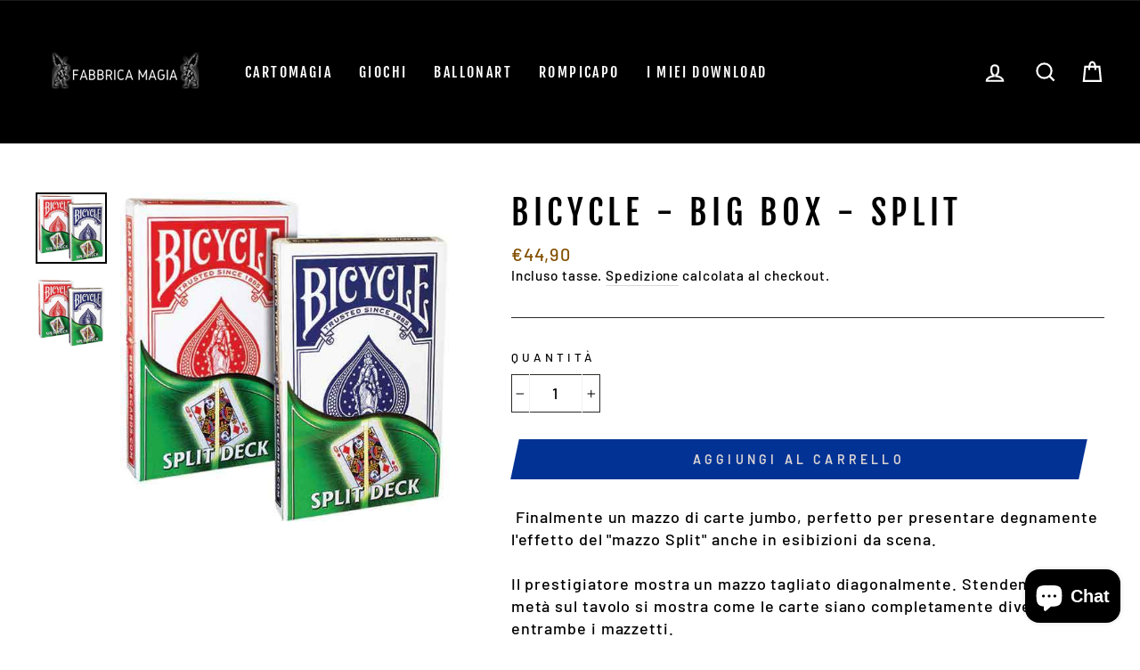

--- FILE ---
content_type: text/javascript; charset="utf-8"
request_url: https://candyrack.ds-cdn.com/static/candyrack-popup-chunk-MTOWSeg0.js
body_size: 1761
content:

!function(){try{var e="undefined"!=typeof window?window:"undefined"!=typeof global?global:"undefined"!=typeof globalThis?globalThis:"undefined"!=typeof self?self:{},n=(new e.Error).stack;n&&(e._sentryDebugIds=e._sentryDebugIds||{},e._sentryDebugIds[n]="e34a13e1-279e-5888-b0ad-cb813b853f7c")}catch(e){}}();
const __vite__mapDeps=(i,m=__vite__mapDeps,d=(m.f||(m.f=["./candyrack-popup-chunk-WIfME47i.js","./candyrack-popup-app-mrW1MWbQ.js","./candyrack-popup-chunk-D8uZJW9h.js","./candyrack-popup-vendor-shared-DNlvjDHj.js","./candyrack-popup-vendor-shopify-Copm0FGg.js","./candyrack-popup-chunk-D4OszQtT.js","./candyrack-popup-vendor-DnLXKUsY.js","./candyrack-popup-chunk-BGA3VqIL.js","./candyrack-popup-chunk-Dj6iCgf9.js"])))=>i.map(i=>d[i]);
import{_ as u}from"./candyrack-popup-app-mrW1MWbQ.js";import{l as w,p as C,g as T,a as E,b as h,A as _,c as S,d as A,i as L,e as m,f as v,h as I,s as R,j as U,k as N,m as O,R as f}from"./candyrack-popup-chunk-D8uZJW9h.js";const d=[];let l=(e,t,n)=>{if(d.length===0&&P(t),e instanceof Error)d.push({error:e,errorInfo:n});else try{d.push({error:new Error("Unknown error, please recheck creation: ".concat(JSON.stringify(e))),errorInfo:n})}catch(i){d.push({error:new Error("Unknown error, please recheck creation"),errorInfo:n})}};async function P(e){w("Encountered error. Loading Sentry...",e);const{init:t,withScope:n,captureException:i}=await u(async()=>{const{init:r,withScope:a,captureException:c}=await import("./candyrack-popup-vendor-sentry-CWUN4TiF.js");return{init:r,withScope:a,captureException:c}},[],import.meta.url);t({dsn:"https://6bfc4c91c4ada4ccbc773437bb031a70@o187547.ingest.us.sentry.io/5583637",integrations:r=>r.filter(a=>a.name!=="ReportingObserver"&&a.name!=="TryCatch"&&a.name!=="GlobalHandlers").map(a=>(a.name==="InboundFilters"&&(a.ignoreErrors=["Failed to fetch","SecurityError","localStorage","fetch","The request timed out.","InvalidStateError","Access is denied.","The operation couldn’t be completed","NetworkError","ChunkLoadError"]),a))}),l=(r,a,c)=>{c&&n(g=>{Object.keys(c).forEach(k=>{g.setExtra(k,c[k])})}),i(r)},w("Sentry loaded",e),d.forEach(({error:r,errorInfo:a})=>{w("Sending error",e,r),l(r,a)})}const y=async(e,t)=>{try{return await C(fetch("https://chunk-errors-monitoring.herokuapp.com/api/chunk-error/",{method:"POST",mode:"cors",headers:{"Content-Type":"application/json; charset=utf-8"},body:JSON.stringify({app_id:T(e),shop:t})}))}catch(n){l(n)}};function b(e){return new Promise((t,n)=>{var i=document.createElement("script");i.onerror=r=>{n(new URIError(r instanceof Event?"The script "+r.target.src+" didn't load correctly.":"The script didn't load correctly. "+r))},i.onload=t,document.head.appendChild(i),i.src=e})}async function D(){if(await E()&&window.Shopify.checkout)try{window.Currency||await b("https://cdn.shopify.com/s/javascripts/currencies.js")}catch(t){h(t)}}const s="candyrack-tracking",o=class o{constructor(){this.storage=new _("sessionStorage"),this.isCurrentlyFetchingCartToken=!1,this.cartTokenUpdatedEventName="cart-token-updated",this.cartToken=this.storage.getItem(s),window.addEventListener(this.cartTokenUpdatedEventName,(t=>{t.detail&&(t.detail.token?(this.cartToken=t.detail.token,this.storage.setItem(s,t.detail.token)):t.detail.token===null&&(this.storage.removeItem(s),this.cartToken=null))}))}static getInstance(t){return o.instance||(o.instance=new o),t&&(o.instance.pppViteApiEndpoint=t),o.instance}_getApiEndpoint(){let t;if(this.pppViteApiEndpoint?t=this.pppViteApiEndpoint:t="https://candyrack.digismoothie.app/",!t)throw new Error("No API hostname configuration found");return"".concat(t,"api/candyrack")}async _getCartToken(){if(this.cartToken)return this.cartToken;if(this.isCurrentlyFetchingCartToken)return new Promise(t=>{const n=i=>{i.detail.token&&(window.removeEventListener(this.cartTokenUpdatedEventName,n),t(i.detail.token))};window.addEventListener(this.cartTokenUpdatedEventName,n)});this.isCurrentlyFetchingCartToken=!0;try{const{token:t}=await E();return this.cartToken=t,this.storage.setItem(s,t),window.dispatchEvent(new CustomEvent(this.cartTokenUpdatedEventName,{detail:{token:t}})),t}finally{this.isCurrentlyFetchingCartToken=!1}}async cleanUpCandyRackStorageTrackingInformation(){window.Shopify.checkout&&this.storage.getItem(s)&&(S(),A(),this.storage.removeItem(s),this.cartToken=null,window.dispatchEvent(new CustomEvent(this.cartTokenUpdatedEventName,{detail:{token:null}})))}};o.instance=null;let p=o;const F=e=>{L(e)?(h(e),l({name:"APIError: installation check",message:e.error_code}),m()):v(e)?(h(e),m()):x(e)},x=e=>{var n,i,r;if((n=e==null?void 0:e.candyrack)!=null&&n.is_installed&&!window.CANDYRACK_CONFIG_EXECUTED){const a=(i=e.candyrack.config)==null?void 0:i.trim();if(a)try{window.CANDYRACK_CONFIG_EXECUTED=!0,window.eval(a)}catch(c){h("Config file contains an error",f.ADD_TO_CART)}}const t=I();R(e,t)&&D().catch(a=>l(a)),U(e,t)&&(p.getInstance().cleanUpCandyRackStorageTrackingInformation().catch(()=>{}),window.CandyRack=window.CandyRack?{...window.CandyRack,isLoading:!0}:{isLoading:!0},j(t.shouldRender,e.candyrack)),N(e)&&(window.CandyCart=window.CandyCart?{...window.CandyCart,isLoading:!0}:{isLoading:!0},z(e.candyrack)),O(e)&&((r=e.candyrack)!=null&&r.is_installed&&p.getInstance().cleanUpCandyRackStorageTrackingInformation().catch(()=>{}),window.LastUpsell=window.LastUpsell?{...window.LastUpsell,isLoading:!0}:{isLoading:!0},V(e.candyrack))},j=(e,t)=>{u(async()=>{const{default:n}=await import("./candyrack-popup-chunk-WIfME47i.js");return{default:n}},__vite__mapDeps([0,1,2,3,4,5,6]),import.meta.url).then(({default:n})=>n(e,t)).catch(()=>{y(f.ADD_TO_CART,window.Shopify.shop)})},z=e=>{u(async()=>{const{default:t}=await import("./candyrack-popup-chunk-BGA3VqIL.js");return{default:t}},__vite__mapDeps([7,1,2,3,4]),import.meta.url).then(({default:t})=>t(!0,e)).catch(()=>{y(f.CHECKOUT_BUTTON,window.Shopify.shop)})},V=e=>{u(async()=>{const{default:t}=await import("./candyrack-popup-chunk-Dj6iCgf9.js");return{default:t}},__vite__mapDeps([8,1,2,3,4]),import.meta.url).then(({default:t})=>t(e)).catch(()=>{y(f.THANK_YOU_PAGE,window.Shopify.shop)})},H=Object.freeze(Object.defineProperty({__proto__:null,loadApp:F},Symbol.toStringTag,{value:"Module"}));export{s as T,p as a,H as b,y as r,l as s};

//# debugId=e34a13e1-279e-5888-b0ad-cb813b853f7c


--- FILE ---
content_type: application/javascript
request_url: https://dbwx2z9xa7qt9.cloudfront.net/bundle.js
body_size: 175469
content:
function __VOID__(){};
/*! For license information please see bundle.js.LICENSE.txt */
(()=>{var e={9713:e=>{e.exports=function(e,t,n){return t in e?Object.defineProperty(e,t,{value:n,enumerable:!0,configurable:!0,writable:!0}):e[t]=n,e},e.exports.__esModule=!0,e.exports.default=e.exports},7154:e=>{function t(){return e.exports=t=Object.assign||function(e){for(var t=1;t<arguments.length;t++){var n=arguments[t];for(var r in n)Object.prototype.hasOwnProperty.call(n,r)&&(e[r]=n[r])}return e},e.exports.__esModule=!0,e.exports.default=e.exports,t.apply(this,arguments)}e.exports=t,e.exports.__esModule=!0,e.exports.default=e.exports},5318:e=>{e.exports=function(e){return e&&e.__esModule?e:{default:e}},e.exports.__esModule=!0,e.exports.default=e.exports},862:(e,t,n)=>{var r=n(8).default;function i(e){if("function"!=typeof WeakMap)return null;var t=new WeakMap,n=new WeakMap;return(i=function(e){return e?n:t})(e)}e.exports=function(e,t){if(!t&&e&&e.__esModule)return e;if(null===e||"object"!==r(e)&&"function"!=typeof e)return{default:e};var n=i(t);if(n&&n.has(e))return n.get(e);var o={},a=Object.defineProperty&&Object.getOwnPropertyDescriptor;for(var s in e)if("default"!==s&&Object.prototype.hasOwnProperty.call(e,s)){var l=a?Object.getOwnPropertyDescriptor(e,s):null;l&&(l.get||l.set)?Object.defineProperty(o,s,l):o[s]=e[s]}return o.default=e,n&&n.set(e,o),o},e.exports.__esModule=!0,e.exports.default=e.exports},6479:(e,t,n)=>{var r=n(7316);e.exports=function(e,t){if(null==e)return{};var n,i,o=r(e,t);if(Object.getOwnPropertySymbols){var a=Object.getOwnPropertySymbols(e);for(i=0;i<a.length;i++)n=a[i],t.indexOf(n)>=0||Object.prototype.propertyIsEnumerable.call(e,n)&&(o[n]=e[n])}return o},e.exports.__esModule=!0,e.exports.default=e.exports},7316:e=>{e.exports=function(e,t){if(null==e)return{};var n,r,i={},o=Object.keys(e);for(r=0;r<o.length;r++)n=o[r],t.indexOf(n)>=0||(i[n]=e[n]);return i},e.exports.__esModule=!0,e.exports.default=e.exports},8:e=>{function t(n){return e.exports=t="function"==typeof Symbol&&"symbol"==typeof Symbol.iterator?function(e){return typeof e}:function(e){return e&&"function"==typeof Symbol&&e.constructor===Symbol&&e!==Symbol.prototype?"symbol":typeof e},e.exports.__esModule=!0,e.exports.default=e.exports,t(n)}e.exports=t,e.exports.__esModule=!0,e.exports.default=e.exports},3259:(e,t)=>{"use strict";Object.defineProperty(t,"__esModule",{value:!0}),t.default=void 0;t.default={50:"#e3f2fd",100:"#bbdefb",200:"#90caf9",300:"#64b5f6",400:"#42a5f5",500:"#2196f3",600:"#1e88e5",700:"#1976d2",800:"#1565c0",900:"#0d47a1",A100:"#82b1ff",A200:"#448aff",A400:"#2979ff",A700:"#2962ff"}},515:(e,t)=>{"use strict";Object.defineProperty(t,"__esModule",{value:!0}),t.default=void 0;t.default={black:"#000",white:"#fff"}},7559:(e,t)=>{"use strict";Object.defineProperty(t,"__esModule",{value:!0}),t.default=void 0;t.default={50:"#e8f5e9",100:"#c8e6c9",200:"#a5d6a7",300:"#81c784",400:"#66bb6a",500:"#4caf50",600:"#43a047",700:"#388e3c",800:"#2e7d32",900:"#1b5e20",A100:"#b9f6ca",A200:"#69f0ae",A400:"#00e676",A700:"#00c853"}},167:(e,t)=>{"use strict";Object.defineProperty(t,"__esModule",{value:!0}),t.default=void 0;t.default={50:"#fafafa",100:"#f5f5f5",200:"#eeeeee",300:"#e0e0e0",400:"#bdbdbd",500:"#9e9e9e",600:"#757575",700:"#616161",800:"#424242",900:"#212121",A100:"#d5d5d5",A200:"#aaaaaa",A400:"#303030",A700:"#616161"}},8768:(e,t)=>{"use strict";Object.defineProperty(t,"__esModule",{value:!0}),t.default=void 0;t.default={50:"#e8eaf6",100:"#c5cae9",200:"#9fa8da",300:"#7986cb",400:"#5c6bc0",500:"#3f51b5",600:"#3949ab",700:"#303f9f",800:"#283593",900:"#1a237e",A100:"#8c9eff",A200:"#536dfe",A400:"#3d5afe",A700:"#304ffe"}},6594:(e,t)=>{"use strict";Object.defineProperty(t,"__esModule",{value:!0}),t.default=void 0;t.default={50:"#fff3e0",100:"#ffe0b2",200:"#ffcc80",300:"#ffb74d",400:"#ffa726",500:"#ff9800",600:"#fb8c00",700:"#f57c00",800:"#ef6c00",900:"#e65100",A100:"#ffd180",A200:"#ffab40",A400:"#ff9100",A700:"#ff6d00"}},124:(e,t)=>{"use strict";Object.defineProperty(t,"__esModule",{value:!0}),t.default=void 0;t.default={50:"#fce4ec",100:"#f8bbd0",200:"#f48fb1",300:"#f06292",400:"#ec407a",500:"#e91e63",600:"#d81b60",700:"#c2185b",800:"#ad1457",900:"#880e4f",A100:"#ff80ab",A200:"#ff4081",A400:"#f50057",A700:"#c51162"}},3165:(e,t)=>{"use strict";Object.defineProperty(t,"__esModule",{value:!0}),t.default=void 0;t.default={50:"#ffebee",100:"#ffcdd2",200:"#ef9a9a",300:"#e57373",400:"#ef5350",500:"#f44336",600:"#e53935",700:"#d32f2f",800:"#c62828",900:"#b71c1c",A100:"#ff8a80",A200:"#ff5252",A400:"#ff1744",A700:"#d50000"}},8889:(e,t,n)=>{"use strict";n.d(t,{Z:()=>m});var r=n(5222),i=n(5680),o=n(9424),a=n(962),s=n(3633),l=n(6427),u=n(3939),c=n(5164),d=n(958),f=n(6801),p=n(8681),h=n(9560),g=n(1476),v=(0,r.i)((0,i.Z)(o.ZP,a.ZP,s.ZP,l.ZP,u.ZP,c.ZP,d.Z,f.ZP,p.Z,h.ZP));const m=(0,g.Z)("div")(v,{name:"MuiBox"})},282:(e,t,n)=>{"use strict";n.d(t,{Z:()=>f});var r=n(5987),i=n(7462),o=n(7294),a=n(6010),s=n(2543),l=n(9693),u=n(4720),c=n(3871),d=o.forwardRef((function(e,t){var n=e.children,s=e.classes,l=e.className,d=e.color,f=void 0===d?"default":d,p=e.component,h=void 0===p?"button":p,g=e.disabled,v=void 0!==g&&g,m=e.disableElevation,y=void 0!==m&&m,b=e.disableFocusRipple,E=void 0!==b&&b,A=e.endIcon,w=e.focusVisibleClassName,S=e.fullWidth,k=void 0!==S&&S,x=e.size,R=void 0===x?"medium":x,_=e.startIcon,O=e.type,C=void 0===O?"button":O,W=e.variant,P=void 0===W?"text":W,I=(0,r.Z)(e,["children","classes","className","color","component","disabled","disableElevation","disableFocusRipple","endIcon","focusVisibleClassName","fullWidth","size","startIcon","type","variant"]),T=_&&o.createElement("span",{className:(0,a.Z)(s.startIcon,s["iconSize".concat((0,c.Z)(R))])},_),D=A&&o.createElement("span",{className:(0,a.Z)(s.endIcon,s["iconSize".concat((0,c.Z)(R))])},A);return o.createElement(u.Z,(0,i.Z)({className:(0,a.Z)(s.root,s[P],l,"inherit"===f?s.colorInherit:"default"!==f&&s["".concat(P).concat((0,c.Z)(f))],"medium"!==R&&[s["".concat(P,"Size").concat((0,c.Z)(R))],s["size".concat((0,c.Z)(R))]],y&&s.disableElevation,v&&s.disabled,k&&s.fullWidth),component:h,disabled:v,focusRipple:!E,focusVisibleClassName:(0,a.Z)(s.focusVisible,w),ref:t,type:C},I),o.createElement("span",{className:s.label},T,n,D))}));const f=(0,s.Z)((function(e){return{root:(0,i.Z)({},e.typography.button,{boxSizing:"border-box",minWidth:64,padding:"6px 16px",borderRadius:e.shape.borderRadius,color:e.palette.text.primary,transition:e.transitions.create(["background-color","box-shadow","border"],{duration:e.transitions.duration.short}),"&:hover":{textDecoration:"none",backgroundColor:(0,l.U1)(e.palette.text.primary,e.palette.action.hoverOpacity),"@media (hover: none)":{backgroundColor:"transparent"},"&$disabled":{backgroundColor:"transparent"}},"&$disabled":{color:e.palette.action.disabled}}),label:{width:"100%",display:"inherit",alignItems:"inherit",justifyContent:"inherit"},text:{padding:"6px 8px"},textPrimary:{color:e.palette.primary.main,"&:hover":{backgroundColor:(0,l.U1)(e.palette.primary.main,e.palette.action.hoverOpacity),"@media (hover: none)":{backgroundColor:"transparent"}}},textSecondary:{color:e.palette.secondary.main,"&:hover":{backgroundColor:(0,l.U1)(e.palette.secondary.main,e.palette.action.hoverOpacity),"@media (hover: none)":{backgroundColor:"transparent"}}},outlined:{padding:"5px 15px",border:"1px solid ".concat("light"===e.palette.type?"rgba(0, 0, 0, 0.23)":"rgba(255, 255, 255, 0.23)"),"&$disabled":{border:"1px solid ".concat(e.palette.action.disabledBackground)}},outlinedPrimary:{color:e.palette.primary.main,border:"1px solid ".concat((0,l.U1)(e.palette.primary.main,.5)),"&:hover":{border:"1px solid ".concat(e.palette.primary.main),backgroundColor:(0,l.U1)(e.palette.primary.main,e.palette.action.hoverOpacity),"@media (hover: none)":{backgroundColor:"transparent"}}},outlinedSecondary:{color:e.palette.secondary.main,border:"1px solid ".concat((0,l.U1)(e.palette.secondary.main,.5)),"&:hover":{border:"1px solid ".concat(e.palette.secondary.main),backgroundColor:(0,l.U1)(e.palette.secondary.main,e.palette.action.hoverOpacity),"@media (hover: none)":{backgroundColor:"transparent"}},"&$disabled":{border:"1px solid ".concat(e.palette.action.disabled)}},contained:{color:e.palette.getContrastText(e.palette.grey[300]),backgroundColor:e.palette.grey[300],boxShadow:e.shadows[2],"&:hover":{backgroundColor:e.palette.grey.A100,boxShadow:e.shadows[4],"@media (hover: none)":{boxShadow:e.shadows[2],backgroundColor:e.palette.grey[300]},"&$disabled":{backgroundColor:e.palette.action.disabledBackground}},"&$focusVisible":{boxShadow:e.shadows[6]},"&:active":{boxShadow:e.shadows[8]},"&$disabled":{color:e.palette.action.disabled,boxShadow:e.shadows[0],backgroundColor:e.palette.action.disabledBackground}},containedPrimary:{color:e.palette.primary.contrastText,backgroundColor:e.palette.primary.main,"&:hover":{backgroundColor:e.palette.primary.dark,"@media (hover: none)":{backgroundColor:e.palette.primary.main}}},containedSecondary:{color:e.palette.secondary.contrastText,backgroundColor:e.palette.secondary.main,"&:hover":{backgroundColor:e.palette.secondary.dark,"@media (hover: none)":{backgroundColor:e.palette.secondary.main}}},disableElevation:{boxShadow:"none","&:hover":{boxShadow:"none"},"&$focusVisible":{boxShadow:"none"},"&:active":{boxShadow:"none"},"&$disabled":{boxShadow:"none"}},focusVisible:{},disabled:{},colorInherit:{color:"inherit",borderColor:"currentColor"},textSizeSmall:{padding:"4px 5px",fontSize:e.typography.pxToRem(13)},textSizeLarge:{padding:"8px 11px",fontSize:e.typography.pxToRem(15)},outlinedSizeSmall:{padding:"3px 9px",fontSize:e.typography.pxToRem(13)},outlinedSizeLarge:{padding:"7px 21px",fontSize:e.typography.pxToRem(15)},containedSizeSmall:{padding:"4px 10px",fontSize:e.typography.pxToRem(13)},containedSizeLarge:{padding:"8px 22px",fontSize:e.typography.pxToRem(15)},sizeSmall:{},sizeLarge:{},fullWidth:{width:"100%"},startIcon:{display:"inherit",marginRight:8,marginLeft:-4,"&$iconSizeSmall":{marginLeft:-2}},endIcon:{display:"inherit",marginRight:-4,marginLeft:8,"&$iconSizeSmall":{marginRight:-2}},iconSizeSmall:{"& > *:first-child":{fontSize:18}},iconSizeMedium:{"& > *:first-child":{fontSize:20}},iconSizeLarge:{"& > *:first-child":{fontSize:22}}}}),{name:"MuiButton"})(d)},4720:(e,t,n)=>{"use strict";n.d(t,{Z:()=>O});var r=n(7462),i=n(5987),o=n(7294),a=n(3935),s=n(6010),l=n(3834),u=n(5192),c=n(2543),d=n(4896),f=n(2982),p=n(3366),h=n(7326),g=n(4578),v=n(220);function m(e,t){var n=Object.create(null);return e&&o.Children.map(e,(function(e){return e})).forEach((function(e){n[e.key]=function(e){return t&&(0,o.isValidElement)(e)?t(e):e}(e)})),n}function y(e,t,n){return null!=n[t]?n[t]:e.props[t]}function b(e,t,n){var r=m(e.children),i=function(e,t){function n(n){return n in t?t[n]:e[n]}e=e||{},t=t||{};var r,i=Object.create(null),o=[];for(var a in e)a in t?o.length&&(i[a]=o,o=[]):o.push(a);var s={};for(var l in t){if(i[l])for(r=0;r<i[l].length;r++){var u=i[l][r];s[i[l][r]]=n(u)}s[l]=n(l)}for(r=0;r<o.length;r++)s[o[r]]=n(o[r]);return s}(t,r);return Object.keys(i).forEach((function(a){var s=i[a];if((0,o.isValidElement)(s)){var l=a in t,u=a in r,c=t[a],d=(0,o.isValidElement)(c)&&!c.props.in;!u||l&&!d?u||!l||d?u&&l&&(0,o.isValidElement)(c)&&(i[a]=(0,o.cloneElement)(s,{onExited:n.bind(null,s),in:c.props.in,exit:y(s,"exit",e),enter:y(s,"enter",e)})):i[a]=(0,o.cloneElement)(s,{in:!1}):i[a]=(0,o.cloneElement)(s,{onExited:n.bind(null,s),in:!0,exit:y(s,"exit",e),enter:y(s,"enter",e)})}})),i}var E=Object.values||function(e){return Object.keys(e).map((function(t){return e[t]}))},A=function(e){function t(t,n){var r,i=(r=e.call(this,t,n)||this).handleExited.bind((0,h.Z)(r));return r.state={contextValue:{isMounting:!0},handleExited:i,firstRender:!0},r}(0,g.Z)(t,e);var n=t.prototype;return n.componentDidMount=function(){this.mounted=!0,this.setState({contextValue:{isMounting:!1}})},n.componentWillUnmount=function(){this.mounted=!1},t.getDerivedStateFromProps=function(e,t){var n,r,i=t.children,a=t.handleExited;return{children:t.firstRender?(n=e,r=a,m(n.children,(function(e){return(0,o.cloneElement)(e,{onExited:r.bind(null,e),in:!0,appear:y(e,"appear",n),enter:y(e,"enter",n),exit:y(e,"exit",n)})}))):b(e,i,a),firstRender:!1}},n.handleExited=function(e,t){var n=m(this.props.children);e.key in n||(e.props.onExited&&e.props.onExited(t),this.mounted&&this.setState((function(t){var n=(0,r.Z)({},t.children);return delete n[e.key],{children:n}})))},n.render=function(){var e=this.props,t=e.component,n=e.childFactory,r=(0,p.Z)(e,["component","childFactory"]),i=this.state.contextValue,a=E(this.state.children).map(n);return delete r.appear,delete r.enter,delete r.exit,null===t?o.createElement(v.Z.Provider,{value:i},a):o.createElement(v.Z.Provider,{value:i},o.createElement(t,r,a))},t}(o.Component);A.propTypes={},A.defaultProps={component:"div",childFactory:function(e){return e}};const w=A;var S="undefined"==typeof window?o.useEffect:o.useLayoutEffect;const k=function(e){var t=e.classes,n=e.pulsate,r=void 0!==n&&n,i=e.rippleX,a=e.rippleY,l=e.rippleSize,c=e.in,d=e.onExited,f=void 0===d?function(){}:d,p=e.timeout,h=o.useState(!1),g=h[0],v=h[1],m=(0,s.Z)(t.ripple,t.rippleVisible,r&&t.ripplePulsate),y={width:l,height:l,top:-l/2+a,left:-l/2+i},b=(0,s.Z)(t.child,g&&t.childLeaving,r&&t.childPulsate),E=(0,u.Z)(f);return S((function(){if(!c){v(!0);var e=setTimeout(E,p);return function(){clearTimeout(e)}}}),[E,c,p]),o.createElement("span",{className:m,style:y},o.createElement("span",{className:b}))};var x=o.forwardRef((function(e,t){var n=e.center,a=void 0!==n&&n,l=e.classes,u=e.className,c=(0,i.Z)(e,["center","classes","className"]),d=o.useState([]),p=d[0],h=d[1],g=o.useRef(0),v=o.useRef(null);o.useEffect((function(){v.current&&(v.current(),v.current=null)}),[p]);var m=o.useRef(!1),y=o.useRef(null),b=o.useRef(null),E=o.useRef(null);o.useEffect((function(){return function(){clearTimeout(y.current)}}),[]);var A=o.useCallback((function(e){var t=e.pulsate,n=e.rippleX,r=e.rippleY,i=e.rippleSize,a=e.cb;h((function(e){return[].concat((0,f.Z)(e),[o.createElement(k,{key:g.current,classes:l,timeout:550,pulsate:t,rippleX:n,rippleY:r,rippleSize:i})])})),g.current+=1,v.current=a}),[l]),S=o.useCallback((function(){var e=arguments.length>0&&void 0!==arguments[0]?arguments[0]:{},t=arguments.length>1&&void 0!==arguments[1]?arguments[1]:{},n=arguments.length>2?arguments[2]:void 0,r=t.pulsate,i=void 0!==r&&r,o=t.center,s=void 0===o?a||t.pulsate:o,l=t.fakeElement,u=void 0!==l&&l;if("mousedown"===e.type&&m.current)m.current=!1;else{"touchstart"===e.type&&(m.current=!0);var c,d,f,p=u?null:E.current,h=p?p.getBoundingClientRect():{width:0,height:0,left:0,top:0};if(s||0===e.clientX&&0===e.clientY||!e.clientX&&!e.touches)c=Math.round(h.width/2),d=Math.round(h.height/2);else{var g=e.touches?e.touches[0]:e,v=g.clientX,w=g.clientY;c=Math.round(v-h.left),d=Math.round(w-h.top)}if(s)(f=Math.sqrt((2*Math.pow(h.width,2)+Math.pow(h.height,2))/3))%2==0&&(f+=1);else{var S=2*Math.max(Math.abs((p?p.clientWidth:0)-c),c)+2,k=2*Math.max(Math.abs((p?p.clientHeight:0)-d),d)+2;f=Math.sqrt(Math.pow(S,2)+Math.pow(k,2))}e.touches?null===b.current&&(b.current=function(){A({pulsate:i,rippleX:c,rippleY:d,rippleSize:f,cb:n})},y.current=setTimeout((function(){b.current&&(b.current(),b.current=null)}),80)):A({pulsate:i,rippleX:c,rippleY:d,rippleSize:f,cb:n})}}),[a,A]),x=o.useCallback((function(){S({},{pulsate:!0})}),[S]),R=o.useCallback((function(e,t){if(clearTimeout(y.current),"touchend"===e.type&&b.current)return e.persist(),b.current(),b.current=null,void(y.current=setTimeout((function(){R(e,t)})));b.current=null,h((function(e){return e.length>0?e.slice(1):e})),v.current=t}),[]);return o.useImperativeHandle(t,(function(){return{pulsate:x,start:S,stop:R}}),[x,S,R]),o.createElement("span",(0,r.Z)({className:(0,s.Z)(l.root,u),ref:E},c),o.createElement(w,{component:null,exit:!0},p))}));const R=(0,c.Z)((function(e){return{root:{overflow:"hidden",pointerEvents:"none",position:"absolute",zIndex:0,top:0,right:0,bottom:0,left:0,borderRadius:"inherit"},ripple:{opacity:0,position:"absolute"},rippleVisible:{opacity:.3,transform:"scale(1)",animation:"$enter ".concat(550,"ms ").concat(e.transitions.easing.easeInOut)},ripplePulsate:{animationDuration:"".concat(e.transitions.duration.shorter,"ms")},child:{opacity:1,display:"block",width:"100%",height:"100%",borderRadius:"50%",backgroundColor:"currentColor"},childLeaving:{opacity:0,animation:"$exit ".concat(550,"ms ").concat(e.transitions.easing.easeInOut)},childPulsate:{position:"absolute",left:0,top:0,animation:"$pulsate 2500ms ".concat(e.transitions.easing.easeInOut," 200ms infinite")},"@keyframes enter":{"0%":{transform:"scale(0)",opacity:.1},"100%":{transform:"scale(1)",opacity:.3}},"@keyframes exit":{"0%":{opacity:1},"100%":{opacity:0}},"@keyframes pulsate":{"0%":{transform:"scale(1)"},"50%":{transform:"scale(0.92)"},"100%":{transform:"scale(1)"}}}}),{flip:!1,name:"MuiTouchRipple"})(o.memo(x));var _=o.forwardRef((function(e,t){var n=e.action,c=e.buttonRef,f=e.centerRipple,p=void 0!==f&&f,h=e.children,g=e.classes,v=e.className,m=e.component,y=void 0===m?"button":m,b=e.disabled,E=void 0!==b&&b,A=e.disableRipple,w=void 0!==A&&A,S=e.disableTouchRipple,k=void 0!==S&&S,x=e.focusRipple,_=void 0!==x&&x,O=e.focusVisibleClassName,C=e.onBlur,W=e.onClick,P=e.onFocus,I=e.onFocusVisible,T=e.onKeyDown,D=e.onKeyUp,N=e.onMouseDown,L=e.onMouseLeave,Z=e.onMouseUp,F=e.onTouchEnd,B=e.onTouchMove,z=e.onTouchStart,M=e.onDragLeave,V=e.tabIndex,j=void 0===V?0:V,U=e.TouchRippleProps,H=e.type,G=void 0===H?"button":H,Y=(0,i.Z)(e,["action","buttonRef","centerRipple","children","classes","className","component","disabled","disableRipple","disableTouchRipple","focusRipple","focusVisibleClassName","onBlur","onClick","onFocus","onFocusVisible","onKeyDown","onKeyUp","onMouseDown","onMouseLeave","onMouseUp","onTouchEnd","onTouchMove","onTouchStart","onDragLeave","tabIndex","TouchRippleProps","type"]),Q=o.useRef(null),K=o.useRef(null),q=o.useState(!1),X=q[0],J=q[1];E&&X&&J(!1);var $=(0,d.Z)(),ee=$.isFocusVisible,te=$.onBlurVisible,ne=$.ref;function re(e,t){var n=arguments.length>2&&void 0!==arguments[2]?arguments[2]:k;return(0,u.Z)((function(r){return t&&t(r),!n&&K.current&&K.current[e](r),!0}))}o.useImperativeHandle(n,(function(){return{focusVisible:function(){J(!0),Q.current.focus()}}}),[]),o.useEffect((function(){X&&_&&!w&&K.current.pulsate()}),[w,_,X]);var ie=re("start",N),oe=re("stop",M),ae=re("stop",Z),se=re("stop",(function(e){X&&e.preventDefault(),L&&L(e)})),le=re("start",z),ue=re("stop",F),ce=re("stop",B),de=re("stop",(function(e){X&&(te(e),J(!1)),C&&C(e)}),!1),fe=(0,u.Z)((function(e){Q.current||(Q.current=e.currentTarget),ee(e)&&(J(!0),I&&I(e)),P&&P(e)})),pe=function(){var e=a.findDOMNode(Q.current);return y&&"button"!==y&&!("A"===e.tagName&&e.href)},he=o.useRef(!1),ge=(0,u.Z)((function(e){_&&!he.current&&X&&K.current&&" "===e.key&&(he.current=!0,e.persist(),K.current.stop(e,(function(){K.current.start(e)}))),e.target===e.currentTarget&&pe()&&" "===e.key&&e.preventDefault(),T&&T(e),e.target===e.currentTarget&&pe()&&"Enter"===e.key&&!E&&(e.preventDefault(),W&&W(e))})),ve=(0,u.Z)((function(e){_&&" "===e.key&&K.current&&X&&!e.defaultPrevented&&(he.current=!1,e.persist(),K.current.stop(e,(function(){K.current.pulsate(e)}))),D&&D(e),W&&e.target===e.currentTarget&&pe()&&" "===e.key&&!e.defaultPrevented&&W(e)})),me=y;"button"===me&&Y.href&&(me="a");var ye={};"button"===me?(ye.type=G,ye.disabled=E):("a"===me&&Y.href||(ye.role="button"),ye["aria-disabled"]=E);var be=(0,l.Z)(c,t),Ee=(0,l.Z)(ne,Q),Ae=(0,l.Z)(be,Ee),we=o.useState(!1),Se=we[0],ke=we[1];o.useEffect((function(){ke(!0)}),[]);var xe=Se&&!w&&!E;return o.createElement(me,(0,r.Z)({className:(0,s.Z)(g.root,v,X&&[g.focusVisible,O],E&&g.disabled),onBlur:de,onClick:W,onFocus:fe,onKeyDown:ge,onKeyUp:ve,onMouseDown:ie,onMouseLeave:se,onMouseUp:ae,onDragLeave:oe,onTouchEnd:ue,onTouchMove:ce,onTouchStart:le,ref:Ae,tabIndex:E?-1:j},ye,Y),h,xe?o.createElement(R,(0,r.Z)({ref:K,center:p},U)):null)}));const O=(0,c.Z)({root:{display:"inline-flex",alignItems:"center",justifyContent:"center",position:"relative",WebkitTapHighlightColor:"transparent",backgroundColor:"transparent",outline:0,border:0,margin:0,borderRadius:0,padding:0,cursor:"pointer",userSelect:"none",verticalAlign:"middle","-moz-appearance":"none","-webkit-appearance":"none",textDecoration:"none",color:"inherit","&::-moz-focus-inner":{borderStyle:"none"},"&$disabled":{pointerEvents:"none",cursor:"default"},"@media print":{colorAdjust:"exact"}},disabled:{},focusVisible:{}},{name:"MuiButtonBase"})(_)},4933:(e,t,n)=>{"use strict";n.d(t,{Z:()=>d});var r=n(7462),i=n(5987),o=n(7294),a=n(6010),s=n(2543),l=o.forwardRef((function(e,t){var n=e.classes,s=e.className,l=e.component,u=void 0===l?"div":l,c=e.square,d=void 0!==c&&c,f=e.elevation,p=void 0===f?1:f,h=e.variant,g=void 0===h?"elevation":h,v=(0,i.Z)(e,["classes","className","component","square","elevation","variant"]);return o.createElement(u,(0,r.Z)({className:(0,a.Z)(n.root,s,"outlined"===g?n.outlined:n["elevation".concat(p)],!d&&n.rounded),ref:t},v))}));const u=(0,s.Z)((function(e){var t={};return e.shadows.forEach((function(e,n){t["elevation".concat(n)]={boxShadow:e}})),(0,r.Z)({root:{backgroundColor:e.palette.background.paper,color:e.palette.text.primary,transition:e.transitions.create("box-shadow")},rounded:{borderRadius:e.shape.borderRadius},outlined:{border:"1px solid ".concat(e.palette.divider)}},t)}),{name:"MuiPaper"})(l);var c=o.forwardRef((function(e,t){var n=e.classes,s=e.className,l=e.raised,c=void 0!==l&&l,d=(0,i.Z)(e,["classes","className","raised"]);return o.createElement(u,(0,r.Z)({className:(0,a.Z)(n.root,s),elevation:c?8:1,ref:t},d))}));const d=(0,s.Z)({root:{overflow:"hidden"}},{name:"MuiCard"})(c)},951:(e,t,n)=>{"use strict";n.d(t,{Z:()=>c});var r=n(7462),i=n(5987),o=n(7294),a=n(6010),s=n(2543),l=["video","audio","picture","iframe","img"],u=o.forwardRef((function(e,t){var n=e.children,s=e.classes,u=e.className,c=e.component,d=void 0===c?"div":c,f=e.image,p=e.src,h=e.style,g=(0,i.Z)(e,["children","classes","className","component","image","src","style"]),v=-1!==l.indexOf(d),m=!v&&f?(0,r.Z)({backgroundImage:'url("'.concat(f,'")')},h):h;return o.createElement(d,(0,r.Z)({className:(0,a.Z)(s.root,u,v&&s.media,-1!=="picture img".indexOf(d)&&s.img),ref:t,style:m,src:v?f||p:void 0},g),n)}));const c=(0,s.Z)({root:{display:"block",backgroundSize:"cover",backgroundRepeat:"no-repeat",backgroundPosition:"center"},media:{width:"100%"},img:{objectFit:"cover"}},{name:"MuiCardMedia"})(u)},5477:(e,t,n)=>{"use strict";n.d(t,{Z:()=>d});var r=n(7462),i=n(5987),o=n(7294),a=n(6010),s=n(2543),l=n(3871),u=44,c=o.forwardRef((function(e,t){var n=e.classes,s=e.className,c=e.color,d=void 0===c?"primary":c,f=e.disableShrink,p=void 0!==f&&f,h=e.size,g=void 0===h?40:h,v=e.style,m=e.thickness,y=void 0===m?3.6:m,b=e.value,E=void 0===b?0:b,A=e.variant,w=void 0===A?"indeterminate":A,S=(0,i.Z)(e,["classes","className","color","disableShrink","size","style","thickness","value","variant"]),k={},x={},R={};if("determinate"===w||"static"===w){var _=2*Math.PI*((u-y)/2);k.strokeDasharray=_.toFixed(3),R["aria-valuenow"]=Math.round(E),k.strokeDashoffset="".concat(((100-E)/100*_).toFixed(3),"px"),x.transform="rotate(-90deg)"}return o.createElement("div",(0,r.Z)({className:(0,a.Z)(n.root,s,"inherit"!==d&&n["color".concat((0,l.Z)(d))],{determinate:n.determinate,indeterminate:n.indeterminate,static:n.static}[w]),style:(0,r.Z)({width:g,height:g},x,v),ref:t,role:"progressbar"},R,S),o.createElement("svg",{className:n.svg,viewBox:"".concat(22," ").concat(22," ").concat(u," ").concat(u)},o.createElement("circle",{className:(0,a.Z)(n.circle,p&&n.circleDisableShrink,{determinate:n.circleDeterminate,indeterminate:n.circleIndeterminate,static:n.circleStatic}[w]),style:k,cx:u,cy:u,r:(u-y)/2,fill:"none",strokeWidth:y})))}));const d=(0,s.Z)((function(e){return{root:{display:"inline-block"},static:{transition:e.transitions.create("transform")},indeterminate:{animation:"$circular-rotate 1.4s linear infinite"},determinate:{transition:e.transitions.create("transform")},colorPrimary:{color:e.palette.primary.main},colorSecondary:{color:e.palette.secondary.main},svg:{display:"block"},circle:{stroke:"currentColor"},circleStatic:{transition:e.transitions.create("stroke-dashoffset")},circleIndeterminate:{animation:"$circular-dash 1.4s ease-in-out infinite",strokeDasharray:"80px, 200px",strokeDashoffset:"0px"},circleDeterminate:{transition:e.transitions.create("stroke-dashoffset")},"@keyframes circular-rotate":{"0%":{transformOrigin:"50% 50%"},"100%":{transform:"rotate(360deg)"}},"@keyframes circular-dash":{"0%":{strokeDasharray:"1px, 200px",strokeDashoffset:"0px"},"50%":{strokeDasharray:"100px, 200px",strokeDashoffset:"-15px"},"100%":{strokeDasharray:"100px, 200px",strokeDashoffset:"-125px"}},circleDisableShrink:{animation:"none"}}}),{name:"MuiCircularProgress",flip:!1})(c)},3637:(e,t,n)=>{"use strict";n.d(t,{Z:()=>h});var r=n(7462),i=n(885),o=n(5987),a=n(7294),s=n(2666),l=n(3291),u=n(1041),c=n(5653),d=n(3834),f={entering:{opacity:1},entered:{opacity:1}},p={enter:l.x9.enteringScreen,exit:l.x9.leavingScreen};const h=a.forwardRef((function(e,t){var n=e.children,l=e.disableStrictModeCompat,h=void 0!==l&&l,g=e.in,v=e.onEnter,m=e.onEntered,y=e.onEntering,b=e.onExit,E=e.onExited,A=e.onExiting,w=e.style,S=e.TransitionComponent,k=void 0===S?s.ZP:S,x=e.timeout,R=void 0===x?p:x,_=(0,o.Z)(e,["children","disableStrictModeCompat","in","onEnter","onEntered","onEntering","onExit","onExited","onExiting","style","TransitionComponent","timeout"]),O=(0,u.Z)(),C=O.unstable_strictMode&&!h,W=a.useRef(null),P=(0,d.Z)(n.ref,t),I=(0,d.Z)(C?W:void 0,P),T=function(e){return function(t,n){if(e){var r=C?[W.current,t]:[t,n],o=(0,i.Z)(r,2),a=o[0],s=o[1];void 0===s?e(a):e(a,s)}}},D=T(y),N=T((function(e,t){(0,c.n)(e);var n=(0,c.C)({style:w,timeout:R},{mode:"enter"});e.style.webkitTransition=O.transitions.create("opacity",n),e.style.transition=O.transitions.create("opacity",n),v&&v(e,t)})),L=T(m),Z=T(A),F=T((function(e){var t=(0,c.C)({style:w,timeout:R},{mode:"exit"});e.style.webkitTransition=O.transitions.create("opacity",t),e.style.transition=O.transitions.create("opacity",t),b&&b(e)})),B=T(E);return a.createElement(k,(0,r.Z)({appear:!0,in:g,nodeRef:C?W:void 0,onEnter:N,onEntered:L,onEntering:D,onExit:F,onExited:B,onExiting:Z,timeout:R},_),(function(e,t){return a.cloneElement(n,(0,r.Z)({style:(0,r.Z)({opacity:0,visibility:"exited"!==e||g?void 0:"hidden"},f[e],w,n.props.style),ref:I},t))}))}))},9825:(e,t,n)=>{"use strict";n.r(t),n.d(t,{default:()=>r.Z});var r=n(3637)},7999:(e,t,n)=>{"use strict";n.r(t),n.d(t,{default:()=>f});var r=n(7462),i=n(5987),o=n(7294),a=n(6010),s=n(2543),l=n(9693),u=n(4720),c=n(3871),d=o.forwardRef((function(e,t){var n=e.edge,s=void 0!==n&&n,l=e.children,d=e.classes,f=e.className,p=e.color,h=void 0===p?"default":p,g=e.disabled,v=void 0!==g&&g,m=e.disableFocusRipple,y=void 0!==m&&m,b=e.size,E=void 0===b?"medium":b,A=(0,i.Z)(e,["edge","children","classes","className","color","disabled","disableFocusRipple","size"]);return o.createElement(u.Z,(0,r.Z)({className:(0,a.Z)(d.root,f,"default"!==h&&d["color".concat((0,c.Z)(h))],v&&d.disabled,"small"===E&&d["size".concat((0,c.Z)(E))],{start:d.edgeStart,end:d.edgeEnd}[s]),centerRipple:!0,focusRipple:!y,disabled:v,ref:t},A),o.createElement("span",{className:d.label},l))}));const f=(0,s.Z)((function(e){return{root:{textAlign:"center",flex:"0 0 auto",fontSize:e.typography.pxToRem(24),padding:12,borderRadius:"50%",overflow:"visible",color:e.palette.action.active,transition:e.transitions.create("background-color",{duration:e.transitions.duration.shortest}),"&:hover":{backgroundColor:(0,l.U1)(e.palette.action.active,e.palette.action.hoverOpacity),"@media (hover: none)":{backgroundColor:"transparent"}},"&$disabled":{backgroundColor:"transparent",color:e.palette.action.disabled}},edgeStart:{marginLeft:-12,"$sizeSmall&":{marginLeft:-3}},edgeEnd:{marginRight:-12,"$sizeSmall&":{marginRight:-3}},colorInherit:{color:"inherit"},colorPrimary:{color:e.palette.primary.main,"&:hover":{backgroundColor:(0,l.U1)(e.palette.primary.main,e.palette.action.hoverOpacity),"@media (hover: none)":{backgroundColor:"transparent"}}},colorSecondary:{color:e.palette.secondary.main,"&:hover":{backgroundColor:(0,l.U1)(e.palette.secondary.main,e.palette.action.hoverOpacity),"@media (hover: none)":{backgroundColor:"transparent"}}},disabled:{},sizeSmall:{padding:3,fontSize:e.typography.pxToRem(18)},label:{width:"100%",display:"flex",alignItems:"inherit",justifyContent:"inherit"}}}),{name:"MuiIconButton"})(d)},7221:(e,t,n)=>{"use strict";n.r(t),n.d(t,{default:()=>g});var r=n(7462),i=n(5987),o=n(7294),a=n(3935),s=n(9437),l=n(2666),u=n(3834),c=n(1041),d=n(3291),f=n(5653);function p(e,t){var n=function(e,t){var n,r=t.getBoundingClientRect();if(t.fakeTransform)n=t.fakeTransform;else{var i=window.getComputedStyle(t);n=i.getPropertyValue("-webkit-transform")||i.getPropertyValue("transform")}var o=0,a=0;if(n&&"none"!==n&&"string"==typeof n){var s=n.split("(")[1].split(")")[0].split(",");o=parseInt(s[4],10),a=parseInt(s[5],10)}return"left"===e?"translateX(".concat(window.innerWidth,"px) translateX(").concat(o-r.left,"px)"):"right"===e?"translateX(-".concat(r.left+r.width-o,"px)"):"up"===e?"translateY(".concat(window.innerHeight,"px) translateY(").concat(a-r.top,"px)"):"translateY(-".concat(r.top+r.height-a,"px)")}(e,t);n&&(t.style.webkitTransform=n,t.style.transform=n)}var h={enter:d.x9.enteringScreen,exit:d.x9.leavingScreen};const g=o.forwardRef((function(e,t){var n=e.children,d=e.direction,g=void 0===d?"down":d,v=e.in,m=e.onEnter,y=e.onEntered,b=e.onEntering,E=e.onExit,A=e.onExited,w=e.onExiting,S=e.style,k=e.timeout,x=void 0===k?h:k,R=e.TransitionComponent,_=void 0===R?l.ZP:R,O=(0,i.Z)(e,["children","direction","in","onEnter","onEntered","onEntering","onExit","onExited","onExiting","style","timeout","TransitionComponent"]),C=(0,c.Z)(),W=o.useRef(null),P=o.useCallback((function(e){W.current=a.findDOMNode(e)}),[]),I=(0,u.Z)(n.ref,P),T=(0,u.Z)(I,t),D=function(e){return function(t){e&&(void 0===t?e(W.current):e(W.current,t))}},N=D((function(e,t){p(g,e),(0,f.n)(e),m&&m(e,t)})),L=D((function(e,t){var n=(0,f.C)({timeout:x,style:S},{mode:"enter"});e.style.webkitTransition=C.transitions.create("-webkit-transform",(0,r.Z)({},n,{easing:C.transitions.easing.easeOut})),e.style.transition=C.transitions.create("transform",(0,r.Z)({},n,{easing:C.transitions.easing.easeOut})),e.style.webkitTransform="none",e.style.transform="none",b&&b(e,t)})),Z=D(y),F=D(w),B=D((function(e){var t=(0,f.C)({timeout:x,style:S},{mode:"exit"});e.style.webkitTransition=C.transitions.create("-webkit-transform",(0,r.Z)({},t,{easing:C.transitions.easing.sharp})),e.style.transition=C.transitions.create("transform",(0,r.Z)({},t,{easing:C.transitions.easing.sharp})),p(g,e),E&&E(e)})),z=D((function(e){e.style.webkitTransition="",e.style.transition="",A&&A(e)})),M=o.useCallback((function(){W.current&&p(g,W.current)}),[g]);return o.useEffect((function(){if(!v&&"down"!==g&&"right"!==g){var e=(0,s.Z)((function(){W.current&&p(g,W.current)}));return window.addEventListener("resize",e),function(){e.clear(),window.removeEventListener("resize",e)}}}),[g,v]),o.useEffect((function(){v||M()}),[v,M]),o.createElement(_,(0,r.Z)({nodeRef:W,onEnter:N,onEntered:Z,onEntering:L,onExit:B,onExited:z,onExiting:F,appear:!0,in:v,timeout:x},O),(function(e,t){return o.cloneElement(n,(0,r.Z)({ref:T,style:(0,r.Z)({visibility:"exited"!==e||v?void 0:"hidden"},S,n.props.style)},t))}))}))},2318:(e,t,n)=>{"use strict";n.d(t,{Z:()=>d});var r=n(7462),i=n(5987),o=n(7294),a=n(6010),s=n(2543),l=n(3871),u={h1:"h1",h2:"h2",h3:"h3",h4:"h4",h5:"h5",h6:"h6",subtitle1:"h6",subtitle2:"h6",body1:"p",body2:"p"},c=o.forwardRef((function(e,t){var n=e.align,s=void 0===n?"inherit":n,c=e.classes,d=e.className,f=e.color,p=void 0===f?"initial":f,h=e.component,g=e.display,v=void 0===g?"initial":g,m=e.gutterBottom,y=void 0!==m&&m,b=e.noWrap,E=void 0!==b&&b,A=e.paragraph,w=void 0!==A&&A,S=e.variant,k=void 0===S?"body1":S,x=e.variantMapping,R=void 0===x?u:x,_=(0,i.Z)(e,["align","classes","className","color","component","display","gutterBottom","noWrap","paragraph","variant","variantMapping"]),O=h||(w?"p":R[k]||u[k])||"span";return o.createElement(O,(0,r.Z)({className:(0,a.Z)(c.root,d,"inherit"!==k&&c[k],"initial"!==p&&c["color".concat((0,l.Z)(p))],E&&c.noWrap,y&&c.gutterBottom,w&&c.paragraph,"inherit"!==s&&c["align".concat((0,l.Z)(s))],"initial"!==v&&c["display".concat((0,l.Z)(v))]),ref:t},_))}));const d=(0,s.Z)((function(e){return{root:{margin:0},body2:e.typography.body2,body1:e.typography.body1,caption:e.typography.caption,button:e.typography.button,h1:e.typography.h1,h2:e.typography.h2,h3:e.typography.h3,h4:e.typography.h4,h5:e.typography.h5,h6:e.typography.h6,subtitle1:e.typography.subtitle1,subtitle2:e.typography.subtitle2,overline:e.typography.overline,srOnly:{position:"absolute",height:1,width:1,overflow:"hidden"},alignLeft:{textAlign:"left"},alignCenter:{textAlign:"center"},alignRight:{textAlign:"right"},alignJustify:{textAlign:"justify"},noWrap:{overflow:"hidden",textOverflow:"ellipsis",whiteSpace:"nowrap"},gutterBottom:{marginBottom:"0.35em"},paragraph:{marginBottom:16},colorInherit:{color:"inherit"},colorPrimary:{color:e.palette.primary.main},colorSecondary:{color:e.palette.secondary.main},colorTextPrimary:{color:e.palette.text.primary},colorTextSecondary:{color:e.palette.text.secondary},colorError:{color:e.palette.error.main},displayInline:{display:"inline"},displayBlock:{display:"block"}}}),{name:"MuiTypography"})(c)},9693:(e,t,n)=>{"use strict";n.d(t,{$n:()=>g,H3:()=>d,U1:()=>p,_4:()=>f,_j:()=>h,mi:()=>c,oo:()=>o,tB:()=>l,ve:()=>s,vq:()=>a,wy:()=>u});var r=n(288);function i(e){var t=arguments.length>1&&void 0!==arguments[1]?arguments[1]:0,n=arguments.length>2&&void 0!==arguments[2]?arguments[2]:1;return Math.min(Math.max(t,e),n)}function o(e){e=e.substr(1);var t=new RegExp(".{1,".concat(e.length>=6?2:1,"}"),"g"),n=e.match(t);return n&&1===n[0].length&&(n=n.map((function(e){return e+e}))),n?"rgb".concat(4===n.length?"a":"","(").concat(n.map((function(e,t){return t<3?parseInt(e,16):Math.round(parseInt(e,16)/255*1e3)/1e3})).join(", "),")"):""}function a(e){if(0===e.indexOf("#"))return e;var t=l(e).values;return"#".concat(t.map((function(e){return 1===(t=e.toString(16)).length?"0".concat(t):t;var t})).join(""))}function s(e){var t=(e=l(e)).values,n=t[0],r=t[1]/100,i=t[2]/100,o=r*Math.min(i,1-i),a=function(e){var t=arguments.length>1&&void 0!==arguments[1]?arguments[1]:(e+n/30)%12;return i-o*Math.max(Math.min(t-3,9-t,1),-1)},s="rgb",c=[Math.round(255*a(0)),Math.round(255*a(8)),Math.round(255*a(4))];return"hsla"===e.type&&(s+="a",c.push(t[3])),u({type:s,values:c})}function l(e){if(e.type)return e;if("#"===e.charAt(0))return l(o(e));var t=e.indexOf("("),n=e.substring(0,t);if(-1===["rgb","rgba","hsl","hsla"].indexOf(n))throw new Error((0,r.Z)(3,e));var i=e.substring(t+1,e.length-1).split(",");return{type:n,values:i=i.map((function(e){return parseFloat(e)}))}}function u(e){var t=e.type,n=e.values;return-1!==t.indexOf("rgb")?n=n.map((function(e,t){return t<3?parseInt(e,10):e})):-1!==t.indexOf("hsl")&&(n[1]="".concat(n[1],"%"),n[2]="".concat(n[2],"%")),"".concat(t,"(").concat(n.join(", "),")")}function c(e,t){var n=d(e),r=d(t);return(Math.max(n,r)+.05)/(Math.min(n,r)+.05)}function d(e){var t="hsl"===(e=l(e)).type?l(s(e)).values:e.values;return t=t.map((function(e){return(e/=255)<=.03928?e/12.92:Math.pow((e+.055)/1.055,2.4)})),Number((.2126*t[0]+.7152*t[1]+.0722*t[2]).toFixed(3))}function f(e){var t=arguments.length>1&&void 0!==arguments[1]?arguments[1]:.15;return d(e)>.5?h(e,t):g(e,t)}function p(e,t){return e=l(e),t=i(t),"rgb"!==e.type&&"hsl"!==e.type||(e.type+="a"),e.values[3]=t,u(e)}function h(e,t){if(e=l(e),t=i(t),-1!==e.type.indexOf("hsl"))e.values[2]*=1-t;else if(-1!==e.type.indexOf("rgb"))for(var n=0;n<3;n+=1)e.values[n]*=1-t;return u(e)}function g(e,t){if(e=l(e),t=i(t),-1!==e.type.indexOf("hsl"))e.values[2]+=(100-e.values[2])*t;else if(-1!==e.type.indexOf("rgb"))for(var n=0;n<3;n+=1)e.values[n]+=(255-e.values[n])*t;return u(e)}},6528:(e,t,n)=>{"use strict";n.d(t,{Z:()=>Y});var r=n(5987),i=n(5953),o=n(7462),a=["xs","sm","md","lg","xl"];function s(e){var t=e.values,n=void 0===t?{xs:0,sm:600,md:960,lg:1280,xl:1920}:t,i=e.unit,s=void 0===i?"px":i,l=e.step,u=void 0===l?5:l,c=(0,r.Z)(e,["values","unit","step"]);function d(e){var t="number"==typeof n[e]?n[e]:e;return"@media (min-width:".concat(t).concat(s,")")}function f(e,t){var r=a.indexOf(t);return r===a.length-1?d(e):"@media (min-width:".concat("number"==typeof n[e]?n[e]:e).concat(s,") and ")+"(max-width:".concat((-1!==r&&"number"==typeof n[a[r+1]]?n[a[r+1]]:t)-u/100).concat(s,")")}return(0,o.Z)({keys:a,values:n,up:d,down:function(e){var t=a.indexOf(e)+1,r=n[a[t]];return t===a.length?d("xs"):"@media (max-width:".concat(("number"==typeof r&&t>0?r:e)-u/100).concat(s,")")},between:f,only:function(e){return f(e,e)},width:function(e){return n[e]}},c)}var l=n(4942);function u(e,t,n){var r;return(0,o.Z)({gutters:function(){var n=arguments.length>0&&void 0!==arguments[0]?arguments[0]:{};return(0,o.Z)({paddingLeft:t(2),paddingRight:t(2)},n,(0,l.Z)({},e.up("sm"),(0,o.Z)({paddingLeft:t(3),paddingRight:t(3)},n[e.up("sm")])))},toolbar:(r={minHeight:56},(0,l.Z)(r,"".concat(e.up("xs")," and (orientation: landscape)"),{minHeight:48}),(0,l.Z)(r,e.up("sm"),{minHeight:64}),r)},n)}var c=n(288);const d={black:"#000",white:"#fff"},f={50:"#fafafa",100:"#f5f5f5",200:"#eeeeee",300:"#e0e0e0",400:"#bdbdbd",500:"#9e9e9e",600:"#757575",700:"#616161",800:"#424242",900:"#212121",A100:"#d5d5d5",A200:"#aaaaaa",A400:"#303030",A700:"#616161"},p="#7986cb",h="#3f51b5",g="#303f9f",v="#ff4081",m="#f50057",y="#c51162",b="#e57373",E="#f44336",A="#d32f2f",w="#ffb74d",S="#ff9800",k="#f57c00",x="#64b5f6",R="#2196f3",_="#1976d2",O="#81c784",C="#4caf50",W="#388e3c";var P=n(9693),I={text:{primary:"rgba(0, 0, 0, 0.87)",secondary:"rgba(0, 0, 0, 0.54)",disabled:"rgba(0, 0, 0, 0.38)",hint:"rgba(0, 0, 0, 0.38)"},divider:"rgba(0, 0, 0, 0.12)",background:{paper:d.white,default:f[50]},action:{active:"rgba(0, 0, 0, 0.54)",hover:"rgba(0, 0, 0, 0.04)",hoverOpacity:.04,selected:"rgba(0, 0, 0, 0.08)",selectedOpacity:.08,disabled:"rgba(0, 0, 0, 0.26)",disabledBackground:"rgba(0, 0, 0, 0.12)",disabledOpacity:.38,focus:"rgba(0, 0, 0, 0.12)",focusOpacity:.12,activatedOpacity:.12}},T={text:{primary:d.white,secondary:"rgba(255, 255, 255, 0.7)",disabled:"rgba(255, 255, 255, 0.5)",hint:"rgba(255, 255, 255, 0.5)",icon:"rgba(255, 255, 255, 0.5)"},divider:"rgba(255, 255, 255, 0.12)",background:{paper:f[800],default:"#303030"},action:{active:d.white,hover:"rgba(255, 255, 255, 0.08)",hoverOpacity:.08,selected:"rgba(255, 255, 255, 0.16)",selectedOpacity:.16,disabled:"rgba(255, 255, 255, 0.3)",disabledBackground:"rgba(255, 255, 255, 0.12)",disabledOpacity:.38,focus:"rgba(255, 255, 255, 0.12)",focusOpacity:.12,activatedOpacity:.24}};function D(e,t,n,r){var i=r.light||r,o=r.dark||1.5*r;e[t]||(e.hasOwnProperty(n)?e[t]=e[n]:"light"===t?e.light=(0,P.$n)(e.main,i):"dark"===t&&(e.dark=(0,P._j)(e.main,o)))}function N(e){var t=e.primary,n=void 0===t?{light:p,main:h,dark:g}:t,a=e.secondary,s=void 0===a?{light:v,main:m,dark:y}:a,l=e.error,u=void 0===l?{light:b,main:E,dark:A}:l,N=e.warning,L=void 0===N?{light:w,main:S,dark:k}:N,Z=e.info,F=void 0===Z?{light:x,main:R,dark:_}:Z,B=e.success,z=void 0===B?{light:O,main:C,dark:W}:B,M=e.type,V=void 0===M?"light":M,j=e.contrastThreshold,U=void 0===j?3:j,H=e.tonalOffset,G=void 0===H?.2:H,Y=(0,r.Z)(e,["primary","secondary","error","warning","info","success","type","contrastThreshold","tonalOffset"]);function Q(e){return(0,P.mi)(e,T.text.primary)>=U?T.text.primary:I.text.primary}var K=function(e){var t=arguments.length>1&&void 0!==arguments[1]?arguments[1]:500,n=arguments.length>2&&void 0!==arguments[2]?arguments[2]:300,r=arguments.length>3&&void 0!==arguments[3]?arguments[3]:700;if(!(e=(0,o.Z)({},e)).main&&e[t]&&(e.main=e[t]),!e.main)throw new Error((0,c.Z)(4,t));if("string"!=typeof e.main)throw new Error((0,c.Z)(5,JSON.stringify(e.main)));return D(e,"light",n,G),D(e,"dark",r,G),e.contrastText||(e.contrastText=Q(e.main)),e},q={dark:T,light:I};return(0,i.Z)((0,o.Z)({common:d,type:V,primary:K(n),secondary:K(s,"A400","A200","A700"),error:K(u),warning:K(L),info:K(F),success:K(z),grey:f,contrastThreshold:U,getContrastText:Q,augmentColor:K,tonalOffset:G},q[V]),Y)}function L(e){return Math.round(1e5*e)/1e5}var Z={textTransform:"uppercase"},F='"Roboto", "Helvetica", "Arial", sans-serif';function B(e,t){var n="function"==typeof t?t(e):t,a=n.fontFamily,s=void 0===a?F:a,l=n.fontSize,u=void 0===l?14:l,c=n.fontWeightLight,d=void 0===c?300:c,f=n.fontWeightRegular,p=void 0===f?400:f,h=n.fontWeightMedium,g=void 0===h?500:h,v=n.fontWeightBold,m=void 0===v?700:v,y=n.htmlFontSize,b=void 0===y?16:y,E=n.allVariants,A=n.pxToRem,w=(0,r.Z)(n,["fontFamily","fontSize","fontWeightLight","fontWeightRegular","fontWeightMedium","fontWeightBold","htmlFontSize","allVariants","pxToRem"]),S=u/14,k=A||function(e){return"".concat(e/b*S,"rem")},x=function(e,t,n,r,i){return(0,o.Z)({fontFamily:s,fontWeight:e,fontSize:k(t),lineHeight:n},s===F?{letterSpacing:"".concat(L(r/t),"em")}:{},i,E)},R={h1:x(d,96,1.167,-1.5),h2:x(d,60,1.2,-.5),h3:x(p,48,1.167,0),h4:x(p,34,1.235,.25),h5:x(p,24,1.334,0),h6:x(g,20,1.6,.15),subtitle1:x(p,16,1.75,.15),subtitle2:x(g,14,1.57,.1),body1:x(p,16,1.5,.15),body2:x(p,14,1.43,.15),button:x(g,14,1.75,.4,Z),caption:x(p,12,1.66,.4),overline:x(p,12,2.66,1,Z)};return(0,i.Z)((0,o.Z)({htmlFontSize:b,pxToRem:k,round:L,fontFamily:s,fontSize:u,fontWeightLight:d,fontWeightRegular:p,fontWeightMedium:g,fontWeightBold:m},R),w,{clone:!1})}function z(){return["".concat(arguments.length<=0?void 0:arguments[0],"px ").concat(arguments.length<=1?void 0:arguments[1],"px ").concat(arguments.length<=2?void 0:arguments[2],"px ").concat(arguments.length<=3?void 0:arguments[3],"px rgba(0,0,0,").concat(.2,")"),"".concat(arguments.length<=4?void 0:arguments[4],"px ").concat(arguments.length<=5?void 0:arguments[5],"px ").concat(arguments.length<=6?void 0:arguments[6],"px ").concat(arguments.length<=7?void 0:arguments[7],"px rgba(0,0,0,").concat(.14,")"),"".concat(arguments.length<=8?void 0:arguments[8],"px ").concat(arguments.length<=9?void 0:arguments[9],"px ").concat(arguments.length<=10?void 0:arguments[10],"px ").concat(arguments.length<=11?void 0:arguments[11],"px rgba(0,0,0,").concat(.12,")")].join(",")}const M=["none",z(0,2,1,-1,0,1,1,0,0,1,3,0),z(0,3,1,-2,0,2,2,0,0,1,5,0),z(0,3,3,-2,0,3,4,0,0,1,8,0),z(0,2,4,-1,0,4,5,0,0,1,10,0),z(0,3,5,-1,0,5,8,0,0,1,14,0),z(0,3,5,-1,0,6,10,0,0,1,18,0),z(0,4,5,-2,0,7,10,1,0,2,16,1),z(0,5,5,-3,0,8,10,1,0,3,14,2),z(0,5,6,-3,0,9,12,1,0,3,16,2),z(0,6,6,-3,0,10,14,1,0,4,18,3),z(0,6,7,-4,0,11,15,1,0,4,20,3),z(0,7,8,-4,0,12,17,2,0,5,22,4),z(0,7,8,-4,0,13,19,2,0,5,24,4),z(0,7,9,-4,0,14,21,2,0,5,26,4),z(0,8,9,-5,0,15,22,2,0,6,28,5),z(0,8,10,-5,0,16,24,2,0,6,30,5),z(0,8,11,-5,0,17,26,2,0,6,32,5),z(0,9,11,-5,0,18,28,2,0,7,34,6),z(0,9,12,-6,0,19,29,2,0,7,36,6),z(0,10,13,-6,0,20,31,3,0,8,38,7),z(0,10,13,-6,0,21,33,3,0,8,40,7),z(0,10,14,-6,0,22,35,3,0,8,42,7),z(0,11,14,-7,0,23,36,3,0,9,44,8),z(0,11,15,-7,0,24,38,3,0,9,46,8)],V={borderRadius:4};var j=n(8681);function U(){var e=arguments.length>0&&void 0!==arguments[0]?arguments[0]:8;if(e.mui)return e;var t=(0,j.h)({spacing:e}),n=function(){for(var e=arguments.length,n=new Array(e),r=0;r<e;r++)n[r]=arguments[r];return 0===n.length?t(1):1===n.length?t(n[0]):n.map((function(e){if("string"==typeof e)return e;var n=t(e);return"number"==typeof n?"".concat(n,"px"):n})).join(" ")};return Object.defineProperty(n,"unit",{get:function(){return e}}),n.mui=!0,n}var H=n(3291);const G={mobileStepper:1e3,speedDial:1050,appBar:1100,drawer:1200,modal:1300,snackbar:1400,tooltip:1500},Y=function(){for(var e=arguments.length>0&&void 0!==arguments[0]?arguments[0]:{},t=e.breakpoints,n=void 0===t?{}:t,o=e.mixins,a=void 0===o?{}:o,l=e.palette,c=void 0===l?{}:l,d=e.spacing,f=e.typography,p=void 0===f?{}:f,h=(0,r.Z)(e,["breakpoints","mixins","palette","spacing","typography"]),g=N(c),v=s(n),m=U(d),y=(0,i.Z)({breakpoints:v,direction:"ltr",mixins:u(v,m,a),overrides:{},palette:g,props:{},shadows:M,typography:B(g,p),spacing:m,shape:V,transitions:H.ZP,zIndex:G},h),b=arguments.length,E=new Array(b>1?b-1:0),A=1;A<b;A++)E[A-1]=arguments[A];return E.reduce((function(e,t){return(0,i.Z)(e,t)}),y)}},9700:(e,t,n)=>{"use strict";n.d(t,{Z:()=>r});const r=(0,n(6528).Z)()},5549:(e,t,n)=>{"use strict";n.r(t),n.d(t,{MuiThemeProvider:()=>P.Z,ServerStyleSheets:()=>C.Z,StylesProvider:()=>W.ZP,ThemeProvider:()=>P.Z,createGenerateClassName:()=>_.Z,createMuiTheme:()=>i.Z,createStyles:()=>l,darken:()=>r._j,decomposeColor:()=>r.tB,duration:()=>S.x9,easing:()=>S.Ui,emphasize:()=>r._4,fade:()=>r.U1,getContrastRatio:()=>r.mi,getLuminance:()=>r.H3,hexToRgb:()=>r.oo,hslToRgb:()=>r.ve,jssPreset:()=>O.Z,lighten:()=>r.$n,makeStyles:()=>f,recomposeColor:()=>r.wy,responsiveFontSizes:()=>A,rgbToHex:()=>r.vq,styled:()=>w.Z,unstable_createMuiStrictModeTheme:()=>a,useTheme:()=>k.Z,withStyles:()=>x.Z,withTheme:()=>R});var r=n(9693),i=n(6528),o=n(5953);function a(e){for(var t=arguments.length,n=new Array(t>1?t-1:0),r=1;r<t;r++)n[r-1]=arguments[r];return i.Z.apply(void 0,[(0,o.Z)({unstable_strictMode:!0},e)].concat(n))}var s=n(150);function l(e){return(0,s.Z)(e)}var u=n(7462),c=n(3914),d=n(9700);const f=function(e){var t=arguments.length>1&&void 0!==arguments[1]?arguments[1]:{};return(0,c.Z)(e,(0,u.Z)({defaultTheme:d.Z},t))};var p=n(288),h=n(4942);function g(e){return String(parseFloat(e)).length===String(e).length}function v(e){return parseFloat(e)}function m(e){return function(t,n){var r=String(t).match(/[\d.\-+]*\s*(.*)/)[1]||"";if(r===n)return t;var i=v(t);if("px"!==r)if("em"===r)i=v(t)*v(e);else if("rem"===r)return i=v(t)*v(e),t;var o=i;if("px"!==n)if("em"===n)o=i/v(e);else{if("rem"!==n)return t;o=i/v(e)}return parseFloat(o.toFixed(5))+n}}function y(e){var t=e.size,n=e.grid,r=t-t%n,i=r+n;return t-r<i-t?r:i}function b(e){var t=e.lineHeight;return e.pixels/(t*e.htmlFontSize)}function E(e){var t=e.cssProperty,n=e.min,r=e.max,i=e.unit,o=void 0===i?"rem":i,a=e.breakpoints,s=void 0===a?[600,960,1280]:a,l=e.transform,u=void 0===l?null:l,c=(0,h.Z)({},t,"".concat(n).concat(o)),d=(r-n)/s[s.length-1];return s.forEach((function(e){var r=n+d*e;null!==u&&(r=u(r)),c["@media (min-width:".concat(e,"px)")]=(0,h.Z)({},t,"".concat(Math.round(1e4*r)/1e4).concat(o))})),c}function A(e){var t=arguments.length>1&&void 0!==arguments[1]?arguments[1]:{},n=t.breakpoints,r=void 0===n?["sm","md","lg"]:n,i=t.disableAlign,o=void 0!==i&&i,a=t.factor,s=void 0===a?2:a,l=t.variants,c=void 0===l?["h1","h2","h3","h4","h5","h6","subtitle1","subtitle2","body1","body2","caption","button","overline"]:l,d=(0,u.Z)({},e);d.typography=(0,u.Z)({},d.typography);var f=d.typography,h=m(f.htmlFontSize),v=r.map((function(e){return d.breakpoints.values[e]}));return c.forEach((function(e){var t=f[e],n=parseFloat(h(t.fontSize,"rem"));if(!(n<=1)){var r=n,i=1+(r-1)/s,a=t.lineHeight;if(!g(a)&&!o)throw new Error((0,p.Z)(6));g(a)||(a=parseFloat(h(a,"rem"))/parseFloat(n));var l=null;o||(l=function(e){return y({size:e,grid:b({pixels:4,lineHeight:a,htmlFontSize:f.htmlFontSize})})}),f[e]=(0,u.Z)({},t,E({cssProperty:"fontSize",min:i,max:r,unit:"rem",breakpoints:v,transform:l}))}})),d}var w=n(1476),S=n(3291),k=n(1041),x=n(2543);const R=(0,n(3681).r)({defaultTheme:d.Z});var _=n(5034),O=n(1088),C=n(5921),W=n(6975),P=n(3457)},1476:(e,t,n)=>{"use strict";n.d(t,{Z:()=>a});var r=n(7462),i=n(9699),o=n(9700);const a=function(e){var t=(0,i.Z)(e);return function(e,n){return t(e,(0,r.Z)({defaultTheme:o.Z},n))}}},3291:(e,t,n)=>{"use strict";n.d(t,{Ui:()=>i,ZP:()=>s,x9:()=>o});var r=n(5987),i={easeInOut:"cubic-bezier(0.4, 0, 0.2, 1)",easeOut:"cubic-bezier(0.0, 0, 0.2, 1)",easeIn:"cubic-bezier(0.4, 0, 1, 1)",sharp:"cubic-bezier(0.4, 0, 0.6, 1)"},o={shortest:150,shorter:200,short:250,standard:300,complex:375,enteringScreen:225,leavingScreen:195};function a(e){return"".concat(Math.round(e),"ms")}const s={easing:i,duration:o,create:function(){var e=arguments.length>0&&void 0!==arguments[0]?arguments[0]:["all"],t=arguments.length>1&&void 0!==arguments[1]?arguments[1]:{},n=t.duration,s=void 0===n?o.standard:n,l=t.easing,u=void 0===l?i.easeInOut:l,c=t.delay,d=void 0===c?0:c;return(0,r.Z)(t,["duration","easing","delay"]),(Array.isArray(e)?e:[e]).map((function(e){return"".concat(e," ").concat("string"==typeof s?s:a(s)," ").concat(u," ").concat("string"==typeof d?d:a(d))})).join(",")},getAutoHeightDuration:function(e){if(!e)return 0;var t=e/36;return Math.round(10*(4+15*Math.pow(t,.25)+t/5))}}},1041:(e,t,n)=>{"use strict";n.d(t,{Z:()=>o});var r=n(159),i=(n(7294),n(9700));function o(){return(0,r.Z)()||i.Z}},2543:(e,t,n)=>{"use strict";n.d(t,{Z:()=>a});var r=n(7462),i=n(8920),o=n(9700);const a=function(e,t){return(0,i.Z)(e,(0,r.Z)({defaultTheme:o.Z},t))}},5653:(e,t,n)=>{"use strict";n.d(t,{C:()=>i,n:()=>r});var r=function(e){return e.scrollTop};function i(e,t){var n=e.timeout,r=e.style,i=void 0===r?{}:r;return{duration:i.transitionDuration||"number"==typeof n?n:n[t.mode]||0,delay:i.transitionDelay}}},3871:(e,t,n)=>{"use strict";n.d(t,{Z:()=>i});var r=n(288);function i(e){if("string"!=typeof e)throw new Error((0,r.Z)(7));return e.charAt(0).toUpperCase()+e.slice(1)}},5209:(e,t,n)=>{"use strict";n.d(t,{Z:()=>d});var r=n(7462),i=n(7294),o=n(5987),a=n(6010),s=n(2543),l=n(3871),u=i.forwardRef((function(e,t){var n=e.children,s=e.classes,u=e.className,c=e.color,d=void 0===c?"inherit":c,f=e.component,p=void 0===f?"svg":f,h=e.fontSize,g=void 0===h?"default":h,v=e.htmlColor,m=e.titleAccess,y=e.viewBox,b=void 0===y?"0 0 24 24":y,E=(0,o.Z)(e,["children","classes","className","color","component","fontSize","htmlColor","titleAccess","viewBox"]);return i.createElement(p,(0,r.Z)({className:(0,a.Z)(s.root,u,"inherit"!==d&&s["color".concat((0,l.Z)(d))],"default"!==g&&s["fontSize".concat((0,l.Z)(g))]),focusable:"false",viewBox:b,color:v,"aria-hidden":!m||void 0,role:m?"img":void 0,ref:t},E),n,m?i.createElement("title",null,m):null)}));u.muiName="SvgIcon";const c=(0,s.Z)((function(e){return{root:{userSelect:"none",width:"1em",height:"1em",display:"inline-block",fill:"currentColor",flexShrink:0,fontSize:e.typography.pxToRem(24),transition:e.transitions.create("fill",{duration:e.transitions.duration.shorter})},colorPrimary:{color:e.palette.primary.main},colorSecondary:{color:e.palette.secondary.main},colorAction:{color:e.palette.action.active},colorError:{color:e.palette.error.main},colorDisabled:{color:e.palette.action.disabled},fontSizeInherit:{fontSize:"inherit"},fontSizeSmall:{fontSize:e.typography.pxToRem(20)},fontSizeLarge:{fontSize:e.typography.pxToRem(35)}}}),{name:"MuiSvgIcon"})(u);function d(e,t){var n=function(t,n){return i.createElement(c,(0,r.Z)({ref:n},t),e)};return n.muiName=c.muiName,i.memo(i.forwardRef(n))}},9437:(e,t,n)=>{"use strict";function r(e){var t,n=arguments.length>1&&void 0!==arguments[1]?arguments[1]:166;function r(){for(var r=arguments.length,i=new Array(r),o=0;o<r;o++)i[o]=arguments[o];var a=this,s=function(){e.apply(a,i)};clearTimeout(t),t=setTimeout(s,n)}return r.clear=function(){clearTimeout(t)},r}n.d(t,{Z:()=>r})},1692:(e,t,n)=>{"use strict";n.r(t),n.d(t,{capitalize:()=>r.Z,createChainedFunction:()=>i,createSvgIcon:()=>o.Z,debounce:()=>a.Z,deprecatedPropType:()=>s,isMuiElement:()=>u,ownerDocument:()=>c,ownerWindow:()=>d,requirePropFactory:()=>f,setRef:()=>p.Z,unstable_useId:()=>y,unsupportedProp:()=>h,useControlled:()=>g,useEventCallback:()=>v.Z,useForkRef:()=>m.Z,useIsFocusVisible:()=>b.Z});var r=n(3871);function i(){for(var e=arguments.length,t=new Array(e),n=0;n<e;n++)t[n]=arguments[n];return t.reduce((function(e,t){return null==t?e:function(){for(var n=arguments.length,r=new Array(n),i=0;i<n;i++)r[i]=arguments[i];e.apply(this,r),t.apply(this,r)}}),(function(){}))}var o=n(5209),a=n(9437);function s(e,t){return function(){return null}}var l=n(7294);function u(e,t){return l.isValidElement(e)&&-1!==t.indexOf(e.type.muiName)}function c(e){return e&&e.ownerDocument||document}function d(e){return c(e).defaultView||window}function f(e){return function(){return null}}var p=n(4236);function h(e,t,n,r,i){return null}function g(e){var t=e.controlled,n=e.default,r=(e.name,e.state,l.useRef(void 0!==t).current),i=l.useState(n),o=i[0],a=i[1];return[r?t:o,l.useCallback((function(e){r||a(e)}),[])]}var v=n(5192),m=n(3834);function y(e){var t=l.useState(e),n=t[0],r=t[1],i=e||n;return l.useEffect((function(){null==n&&r("mui-".concat(Math.round(1e5*Math.random())))}),[n]),i}var b=n(4896)},4236:(e,t,n)=>{"use strict";function r(e,t){"function"==typeof e?e(t):e&&(e.current=t)}n.d(t,{Z:()=>r})},5192:(e,t,n)=>{"use strict";n.d(t,{Z:()=>o});var r=n(7294),i="undefined"!=typeof window?r.useLayoutEffect:r.useEffect;function o(e){var t=r.useRef(e);return i((function(){t.current=e})),r.useCallback((function(){return t.current.apply(void 0,arguments)}),[])}},3834:(e,t,n)=>{"use strict";n.d(t,{Z:()=>o});var r=n(7294),i=n(4236);function o(e,t){return r.useMemo((function(){return null==e&&null==t?null:function(n){(0,i.Z)(e,n),(0,i.Z)(t,n)}}),[e,t])}},4896:(e,t,n)=>{"use strict";n.d(t,{Z:()=>h});var r=n(7294),i=n(3935),o=!0,a=!1,s=null,l={text:!0,search:!0,url:!0,tel:!0,email:!0,password:!0,number:!0,date:!0,month:!0,week:!0,time:!0,datetime:!0,"datetime-local":!0};function u(e){e.metaKey||e.altKey||e.ctrlKey||(o=!0)}function c(){o=!1}function d(){"hidden"===this.visibilityState&&a&&(o=!0)}function f(e){var t,n,r,i=e.target;try{return i.matches(":focus-visible")}catch(e){}return o||(n=(t=i).type,!("INPUT"!==(r=t.tagName)||!l[n]||t.readOnly)||"TEXTAREA"===r&&!t.readOnly||!!t.isContentEditable)}function p(){a=!0,window.clearTimeout(s),s=window.setTimeout((function(){a=!1}),100)}function h(){return{isFocusVisible:f,onBlurVisible:p,ref:r.useCallback((function(e){var t,n=i.findDOMNode(e);null!=n&&((t=n.ownerDocument).addEventListener("keydown",u,!0),t.addEventListener("mousedown",c,!0),t.addEventListener("pointerdown",c,!0),t.addEventListener("touchstart",c,!0),t.addEventListener("visibilitychange",d,!0))}),[])}}},6159:(e,t)=>{"use strict";t.KL=void 0;t.KL={props:{MuiBreadcrumbs:{expandText:"Visualizza percorso"},MuiTablePagination:{backIconButtonText:"Pagina precedente",labelRowsPerPage:"Righe per pagina:",labelDisplayedRows:function(e){var t=e.from,n=e.to,r=e.count;return"".concat(t,"-").concat(n," di ").concat(-1!==r?r:"more than ".concat(n))},nextIconButtonText:"Pagina successiva"},MuiRating:{getLabelText:function(e){return"".concat(e," Stell").concat(1!==e?"e":"a")},emptyLabelText:"Vuoto"},MuiAutocomplete:{clearText:"Svuota",closeText:"Chiudi",loadingText:"Caricamento in corso…",noOptionsText:"Nessuna opzione",openText:"Apri"},MuiAlert:{closeText:"Chiudi"},MuiPagination:{"aria-label":"Navigazione impaginata",getItemAriaLabel:function(e,t,n){return"page"===e?"".concat(n?"":"Vai alla ","pagina ").concat(t):"first"===e?"Vai alla prima pagina":"last"===e?"Vai all'ultima pagina":"next"===e?"Vai alla pagina successiva":"previous"===e?"Vai alla pagina precedente":void 0}}}}},9114:(e,t,n)=>{"use strict";Object.defineProperty(t,"__esModule",{value:!0}),t.hexToRgb=o,t.rgbToHex=function(e){if(0===e.indexOf("#"))return e;var t=s(e).values;return"#".concat(t.map((function(e){return 1===(t=e.toString(16)).length?"0".concat(t):t;var t})).join(""))},t.hslToRgb=a,t.decomposeColor=s,t.recomposeColor=l,t.getContrastRatio=function(e,t){var n=u(e),r=u(t);return(Math.max(n,r)+.05)/(Math.min(n,r)+.05)},t.getLuminance=u,t.emphasize=function(e){var t=arguments.length>1&&void 0!==arguments[1]?arguments[1]:.15;return u(e)>.5?c(e,t):d(e,t)},t.fade=function(e,t){return e=s(e),t=i(t),("rgb"===e.type||"hsl"===e.type)&&(e.type+="a"),e.values[3]=t,l(e)},t.darken=c,t.lighten=d;var r=n(5218);function i(e){var t=arguments.length>1&&void 0!==arguments[1]?arguments[1]:0,n=arguments.length>2&&void 0!==arguments[2]?arguments[2]:1;return Math.min(Math.max(t,e),n)}function o(e){e=e.substr(1);var t=new RegExp(".{1,".concat(e.length>=6?2:1,"}"),"g"),n=e.match(t);return n&&1===n[0].length&&(n=n.map((function(e){return e+e}))),n?"rgb".concat(4===n.length?"a":"","(").concat(n.map((function(e,t){return t<3?parseInt(e,16):Math.round(parseInt(e,16)/255*1e3)/1e3})).join(", "),")"):""}function a(e){var t=(e=s(e)).values,n=t[0],r=t[1]/100,i=t[2]/100,o=r*Math.min(i,1-i),a=function(e){var t=arguments.length>1&&void 0!==arguments[1]?arguments[1]:(e+n/30)%12;return i-o*Math.max(Math.min(t-3,9-t,1),-1)},u="rgb",c=[Math.round(255*a(0)),Math.round(255*a(8)),Math.round(255*a(4))];return"hsla"===e.type&&(u+="a",c.push(t[3])),l({type:u,values:c})}function s(e){if(e.type)return e;if("#"===e.charAt(0))return s(o(e));var t=e.indexOf("("),n=e.substring(0,t);if(-1===["rgb","rgba","hsl","hsla"].indexOf(n))throw new Error((0,r.formatMuiErrorMessage)(3,e));var i=e.substring(t+1,e.length-1).split(",");return{type:n,values:i=i.map((function(e){return parseFloat(e)}))}}function l(e){var t=e.type,n=e.values;return-1!==t.indexOf("rgb")?n=n.map((function(e,t){return t<3?parseInt(e,10):e})):-1!==t.indexOf("hsl")&&(n[1]="".concat(n[1],"%"),n[2]="".concat(n[2],"%")),"".concat(t,"(").concat(n.join(", "),")")}function u(e){var t="hsl"===(e=s(e)).type?s(a(e)).values:e.values;return t=t.map((function(e){return(e/=255)<=.03928?e/12.92:Math.pow((e+.055)/1.055,2.4)})),Number((.2126*t[0]+.7152*t[1]+.0722*t[2]).toFixed(3))}function c(e,t){if(e=s(e),t=i(t),-1!==e.type.indexOf("hsl"))e.values[2]*=1-t;else if(-1!==e.type.indexOf("rgb"))for(var n=0;n<3;n+=1)e.values[n]*=1-t;return l(e)}function d(e,t){if(e=s(e),t=i(t),-1!==e.type.indexOf("hsl"))e.values[2]+=(100-e.values[2])*t;else if(-1!==e.type.indexOf("rgb"))for(var n=0;n<3;n+=1)e.values[n]+=(255-e.values[n])*t;return l(e)}},4811:(e,t,n)=>{"use strict";var r=n(5318);Object.defineProperty(t,"__esModule",{value:!0}),t.default=function(e){var t=e.values,n=void 0===t?{xs:0,sm:600,md:960,lg:1280,xl:1920}:t,r=e.unit,s=void 0===r?"px":r,l=e.step,u=void 0===l?5:l,c=(0,o.default)(e,["values","unit","step"]);function d(e){var t="number"==typeof n[e]?n[e]:e;return"@media (min-width:".concat(t).concat(s,")")}function f(e,t){var r=a.indexOf(t);return r===a.length-1?d(e):"@media (min-width:".concat("number"==typeof n[e]?n[e]:e).concat(s,") and ")+"(max-width:".concat((-1!==r&&"number"==typeof n[a[r+1]]?n[a[r+1]]:t)-u/100).concat(s,")")}return(0,i.default)({keys:a,values:n,up:d,down:function(e){var t=a.indexOf(e)+1,r=n[a[t]];return t===a.length?d("xs"):"@media (max-width:".concat(("number"==typeof r&&t>0?r:e)-u/100).concat(s,")")},between:f,only:function(e){return f(e,e)},width:function(e){return n[e]}},c)},t.keys=void 0;var i=r(n(7154)),o=r(n(6479)),a=["xs","sm","md","lg","xl"];t.keys=a},226:(e,t,n)=>{"use strict";var r=n(5318);Object.defineProperty(t,"__esModule",{value:!0}),t.default=function(e,t,n){var r;return(0,o.default)({gutters:function(){var n=arguments.length>0&&void 0!==arguments[0]?arguments[0]:{};return(0,o.default)({paddingLeft:t(2),paddingRight:t(2)},n,(0,i.default)({},e.up("sm"),(0,o.default)({paddingLeft:t(3),paddingRight:t(3)},n[e.up("sm")])))},toolbar:(r={minHeight:56},(0,i.default)(r,"".concat(e.up("xs")," and (orientation: landscape)"),{minHeight:48}),(0,i.default)(r,e.up("sm"),{minHeight:64}),r)},n)};var i=r(n(9713)),o=r(n(7154))},1615:(e,t,n)=>{"use strict";var r=n(5318);Object.defineProperty(t,"__esModule",{value:!0}),t.default=void 0,r(n(9713));var i=r(n(6479)),o=n(5218),a=r(n(4811)),s=r(n(226)),l=r(n(1091)),u=r(n(5184)),c=r(n(743)),d=r(n(9591)),f=r(n(3498)),p=r(n(5406)),h=r(n(8676));t.default=function(){for(var e=arguments.length>0&&void 0!==arguments[0]?arguments[0]:{},t=e.breakpoints,n=void 0===t?{}:t,r=e.mixins,g=void 0===r?{}:r,v=e.palette,m=void 0===v?{}:v,y=e.spacing,b=e.typography,E=void 0===b?{}:b,A=(0,i.default)(e,["breakpoints","mixins","palette","spacing","typography"]),w=(0,l.default)(m),S=(0,a.default)(n),k=(0,f.default)(y),x=(0,o.deepmerge)({breakpoints:S,direction:"ltr",mixins:(0,s.default)(S,k,g),overrides:{},palette:w,props:{},shadows:c.default,typography:(0,u.default)(w,E),spacing:k,shape:d.default,transitions:p.default,zIndex:h.default},A),R=arguments.length,_=new Array(R>1?R-1:0),O=1;O<R;O++)_[O-1]=arguments[O];return _.reduce((function(e,t){return(0,o.deepmerge)(e,t)}),x)}},1091:(e,t,n)=>{"use strict";var r=n(5318);Object.defineProperty(t,"__esModule",{value:!0}),t.default=function(e){var t=e.primary,n=void 0===t?{light:u.default[300],main:u.default[500],dark:u.default[700]}:t,r=e.secondary,b=void 0===r?{light:c.default.A200,main:c.default.A400,dark:c.default.A700}:r,E=e.error,A=void 0===E?{light:d.default[300],main:d.default[500],dark:d.default[700]}:E,w=e.warning,S=void 0===w?{light:f.default[300],main:f.default[500],dark:f.default[700]}:w,k=e.info,x=void 0===k?{light:p.default[300],main:p.default[500],dark:p.default[700]}:k,R=e.success,_=void 0===R?{light:h.default[300],main:h.default[500],dark:h.default[700]}:R,O=e.type,C=void 0===O?"light":O,W=e.contrastThreshold,P=void 0===W?3:W,I=e.tonalOffset,T=void 0===I?.2:I,D=(0,o.default)(e,["primary","secondary","error","warning","info","success","type","contrastThreshold","tonalOffset"]);function N(e){return(0,g.getContrastRatio)(e,m.text.primary)>=P?m.text.primary:v.text.primary}var L=function(e){var t=arguments.length>1&&void 0!==arguments[1]?arguments[1]:500,n=arguments.length>2&&void 0!==arguments[2]?arguments[2]:300,r=arguments.length>3&&void 0!==arguments[3]?arguments[3]:700;if(!(e=(0,i.default)({},e)).main&&e[t]&&(e.main=e[t]),!e.main)throw new Error((0,a.formatMuiErrorMessage)(4,t));if("string"!=typeof e.main)throw new Error(_formatMuiErrorMessage(5,JSON.stringify(e.main)));return y(e,"light",n,T),y(e,"dark",r,T),e.contrastText||(e.contrastText=N(e.main)),e},Z={dark:m,light:v};return(0,a.deepmerge)((0,i.default)({common:s.default,type:C,primary:L(n),secondary:L(b,"A400","A200","A700"),error:L(A),warning:L(S),info:L(x),success:L(_),grey:l.default,contrastThreshold:P,getContrastText:N,augmentColor:L,tonalOffset:T},Z[C]),D)},t.dark=t.light=void 0;var i=r(n(7154)),o=r(n(6479)),a=n(5218),s=r(n(515)),l=r(n(167)),u=r(n(8768)),c=r(n(124)),d=r(n(3165)),f=r(n(6594)),p=r(n(3259)),h=r(n(7559)),g=n(9114),v={text:{primary:"rgba(0, 0, 0, 0.87)",secondary:"rgba(0, 0, 0, 0.54)",disabled:"rgba(0, 0, 0, 0.38)",hint:"rgba(0, 0, 0, 0.38)"},divider:"rgba(0, 0, 0, 0.12)",background:{paper:s.default.white,default:l.default[50]},action:{active:"rgba(0, 0, 0, 0.54)",hover:"rgba(0, 0, 0, 0.04)",hoverOpacity:.04,selected:"rgba(0, 0, 0, 0.08)",selectedOpacity:.08,disabled:"rgba(0, 0, 0, 0.26)",disabledBackground:"rgba(0, 0, 0, 0.12)",disabledOpacity:.38,focus:"rgba(0, 0, 0, 0.12)",focusOpacity:.12,activatedOpacity:.12}};t.light=v;var m={text:{primary:s.default.white,secondary:"rgba(255, 255, 255, 0.7)",disabled:"rgba(255, 255, 255, 0.5)",hint:"rgba(255, 255, 255, 0.5)",icon:"rgba(255, 255, 255, 0.5)"},divider:"rgba(255, 255, 255, 0.12)",background:{paper:l.default[800],default:"#303030"},action:{active:s.default.white,hover:"rgba(255, 255, 255, 0.08)",hoverOpacity:.08,selected:"rgba(255, 255, 255, 0.16)",selectedOpacity:.16,disabled:"rgba(255, 255, 255, 0.3)",disabledBackground:"rgba(255, 255, 255, 0.12)",disabledOpacity:.38,focus:"rgba(255, 255, 255, 0.12)",focusOpacity:.12,activatedOpacity:.24}};function y(e,t,n,r){var i=r.light||r,o=r.dark||1.5*r;e[t]||(e.hasOwnProperty(n)?e[t]=e[n]:"light"===t?e.light=(0,g.lighten)(e.main,i):"dark"===t&&(e.dark=(0,g.darken)(e.main,o)))}t.dark=m},3498:(e,t,n)=>{"use strict";Object.defineProperty(t,"__esModule",{value:!0}),t.default=function(){var e=arguments.length>0&&void 0!==arguments[0]?arguments[0]:8;if(e.mui)return e;var t=(0,r.createUnarySpacing)({spacing:e}),n=function(){for(var e=arguments.length,n=new Array(e),r=0;r<e;r++)n[r]=arguments[r];return 0===n.length?t(1):1===n.length?t(n[0]):n.map((function(e){if("string"==typeof e)return e;var n=t(e);return"number"==typeof n?"".concat(n,"px"):n})).join(" ")};return Object.defineProperty(n,"unit",{get:function(){return e}}),n.mui=!0,n};var r=n(1151)},5184:(e,t,n)=>{"use strict";var r=n(5318);Object.defineProperty(t,"__esModule",{value:!0}),t.default=function(e,t){var n="function"==typeof t?t(e):t,r=n.fontFamily,c=void 0===r?u:r,d=n.fontSize,f=void 0===d?14:d,p=n.fontWeightLight,h=void 0===p?300:p,g=n.fontWeightRegular,v=void 0===g?400:g,m=n.fontWeightMedium,y=void 0===m?500:m,b=n.fontWeightBold,E=void 0===b?700:b,A=n.htmlFontSize,w=void 0===A?16:A,S=n.allVariants,k=n.pxToRem,x=(0,o.default)(n,["fontFamily","fontSize","fontWeightLight","fontWeightRegular","fontWeightMedium","fontWeightBold","htmlFontSize","allVariants","pxToRem"]),R=f/14,_=k||function(e){return"".concat(e/w*R,"rem")},O=function(e,t,n,r,o){return(0,i.default)({fontFamily:c,fontWeight:e,fontSize:_(t),lineHeight:n},c===u?{letterSpacing:"".concat(s(r/t),"em")}:{},o,S)},C={h1:O(h,96,1.167,-1.5),h2:O(h,60,1.2,-.5),h3:O(v,48,1.167,0),h4:O(v,34,1.235,.25),h5:O(v,24,1.334,0),h6:O(y,20,1.6,.15),subtitle1:O(v,16,1.75,.15),subtitle2:O(y,14,1.57,.1),body1:O(v,16,1.5,.15),body2:O(v,14,1.43,.15),button:O(y,14,1.75,.4,l),caption:O(v,12,1.66,.4),overline:O(v,12,2.66,1,l)};return(0,a.deepmerge)((0,i.default)({htmlFontSize:w,pxToRem:_,round:s,fontFamily:c,fontSize:f,fontWeightLight:h,fontWeightRegular:v,fontWeightMedium:y,fontWeightBold:E},C),x,{clone:!1})};var i=r(n(7154)),o=r(n(6479)),a=n(5218);function s(e){return Math.round(1e5*e)/1e5}var l={textTransform:"uppercase"},u='"Roboto", "Helvetica", "Arial", sans-serif'},2719:(e,t,n)=>{"use strict";var r=n(5318);Object.defineProperty(t,"__esModule",{value:!0}),t.default=void 0;var i=(0,r(n(1615)).default)();t.default=i},743:(e,t)=>{"use strict";function n(){return["".concat(arguments.length<=0?void 0:arguments[0],"px ").concat(arguments.length<=1?void 0:arguments[1],"px ").concat(arguments.length<=2?void 0:arguments[2],"px ").concat(arguments.length<=3?void 0:arguments[3],"px rgba(0,0,0,").concat(.2,")"),"".concat(arguments.length<=4?void 0:arguments[4],"px ").concat(arguments.length<=5?void 0:arguments[5],"px ").concat(arguments.length<=6?void 0:arguments[6],"px ").concat(arguments.length<=7?void 0:arguments[7],"px rgba(0,0,0,").concat(.14,")"),"".concat(arguments.length<=8?void 0:arguments[8],"px ").concat(arguments.length<=9?void 0:arguments[9],"px ").concat(arguments.length<=10?void 0:arguments[10],"px ").concat(arguments.length<=11?void 0:arguments[11],"px rgba(0,0,0,").concat(.12,")")].join(",")}Object.defineProperty(t,"__esModule",{value:!0}),t.default=void 0;var r=["none",n(0,2,1,-1,0,1,1,0,0,1,3,0),n(0,3,1,-2,0,2,2,0,0,1,5,0),n(0,3,3,-2,0,3,4,0,0,1,8,0),n(0,2,4,-1,0,4,5,0,0,1,10,0),n(0,3,5,-1,0,5,8,0,0,1,14,0),n(0,3,5,-1,0,6,10,0,0,1,18,0),n(0,4,5,-2,0,7,10,1,0,2,16,1),n(0,5,5,-3,0,8,10,1,0,3,14,2),n(0,5,6,-3,0,9,12,1,0,3,16,2),n(0,6,6,-3,0,10,14,1,0,4,18,3),n(0,6,7,-4,0,11,15,1,0,4,20,3),n(0,7,8,-4,0,12,17,2,0,5,22,4),n(0,7,8,-4,0,13,19,2,0,5,24,4),n(0,7,9,-4,0,14,21,2,0,5,26,4),n(0,8,9,-5,0,15,22,2,0,6,28,5),n(0,8,10,-5,0,16,24,2,0,6,30,5),n(0,8,11,-5,0,17,26,2,0,6,32,5),n(0,9,11,-5,0,18,28,2,0,7,34,6),n(0,9,12,-6,0,19,29,2,0,7,36,6),n(0,10,13,-6,0,20,31,3,0,8,38,7),n(0,10,13,-6,0,21,33,3,0,8,40,7),n(0,10,14,-6,0,22,35,3,0,8,42,7),n(0,11,14,-7,0,23,36,3,0,9,44,8),n(0,11,15,-7,0,24,38,3,0,9,46,8)];t.default=r},9591:(e,t)=>{"use strict";Object.defineProperty(t,"__esModule",{value:!0}),t.default=void 0;t.default={borderRadius:4}},5406:(e,t,n)=>{"use strict";var r=n(5318);Object.defineProperty(t,"__esModule",{value:!0}),t.default=t.duration=t.easing=void 0;var i=r(n(6479)),o={easeInOut:"cubic-bezier(0.4, 0, 0.2, 1)",easeOut:"cubic-bezier(0.0, 0, 0.2, 1)",easeIn:"cubic-bezier(0.4, 0, 1, 1)",sharp:"cubic-bezier(0.4, 0, 0.6, 1)"};t.easing=o;var a={shortest:150,shorter:200,short:250,standard:300,complex:375,enteringScreen:225,leavingScreen:195};function s(e){return"".concat(Math.round(e),"ms")}t.duration=a;var l={easing:o,duration:a,create:function(){var e=arguments.length>0&&void 0!==arguments[0]?arguments[0]:["all"],t=arguments.length>1&&void 0!==arguments[1]?arguments[1]:{},n=t.duration,r=void 0===n?a.standard:n,l=t.easing,u=void 0===l?o.easeInOut:l,c=t.delay,d=void 0===c?0:c;return(0,i.default)(t,["duration","easing","delay"]),(Array.isArray(e)?e:[e]).map((function(e){return"".concat(e," ").concat("string"==typeof r?r:s(r)," ").concat(u," ").concat("string"==typeof d?d:s(d))})).join(",")},getAutoHeightDuration:function(e){if(!e)return 0;var t=e/36;return Math.round(10*(4+15*Math.pow(t,.25)+t/5))}};t.default=l},4662:(e,t,n)=>{"use strict";var r=n(5318);t.Z=function(){return(0,i.useTheme)()||o.default};var i=n(7865),o=(r(n(7294)),r(n(2719)))},8676:(e,t)=>{"use strict";Object.defineProperty(t,"__esModule",{value:!0}),t.default=void 0;t.default={mobileStepper:1e3,speedDial:1050,appBar:1100,drawer:1200,modal:1300,snackbar:1400,tooltip:1500}},3837:(e,t,n)=>{"use strict";var r=n(5318),i=n(862);Object.defineProperty(t,"__esModule",{value:!0}),t.default=void 0;var o=i(n(7294)),a=(0,r(n(2108)).default)(o.createElement("circle",{cx:"12",cy:"12",r:"8"}),"FiberManualRecord");t.default=a},8042:(e,t,n)=>{"use strict";var r=n(5318),i=n(862);Object.defineProperty(t,"__esModule",{value:!0}),t.default=void 0;var o=i(n(7294)),a=(0,r(n(2108)).default)(o.createElement("path",{d:"M15.41 7.41L14 6l-6 6 6 6 1.41-1.41L10.83 12z"}),"NavigateBefore");t.default=a},8121:(e,t,n)=>{"use strict";var r=n(5318),i=n(862);Object.defineProperty(t,"__esModule",{value:!0}),t.default=void 0;var o=i(n(7294)),a=(0,r(n(2108)).default)(o.createElement("path",{d:"M10 6L8.59 7.41 13.17 12l-4.58 4.59L10 18l6-6z"}),"NavigateNext");t.default=a},5777:(e,t,n)=>{"use strict";var r=n(5318);t.Z=void 0;var i=r(n(7294)),o=(0,r(n(2108)).default)(i.default.createElement("path",{d:"M12 2C6.48 2 2 6.48 2 12s4.48 10 10 10 10-4.48 10-10S17.52 2 12 2zm-2 13.5v-7c0-.41.47-.65.8-.4l4.67 3.5c.27.2.27.6 0 .8l-4.67 3.5c-.33.25-.8.01-.8-.4z"}),"PlayCircleFilledWhiteRounded");t.Z=o},9646:(e,t,n)=>{"use strict";n.d(t,{Z:()=>i});var r=n(7294);const i=(0,n(5209).Z)(r.createElement("path",{d:"M12 2C6.48 2 2 6.48 2 12s4.48 10 10 10 10-4.48 10-10S17.52 2 12 2zm1 15h-2v-2h2v2zm0-4h-2V7h2v6z"}),"Error")},7752:(e,t,n)=>{"use strict";n.d(t,{Z:()=>i});var r=n(7294);const i=(0,n(5209).Z)(r.createElement("path",{d:"M12 17.27L18.18 21l-1.64-7.03L22 9.24l-7.19-.61L12 2 9.19 8.63 2 9.24l5.46 4.73L5.82 21z"}),"Star")},2108:(e,t,n)=>{"use strict";Object.defineProperty(t,"__esModule",{value:!0}),Object.defineProperty(t,"default",{enumerable:!0,get:function(){return r.createSvgIcon}});var r=n(1692)},5921:(e,t,n)=>{"use strict";n.d(t,{Z:()=>c});var r=n(7462),i=n(5671),o=n(3144),a=n(7294),s=n(4013),l=n(6975),u=n(5034),c=function(){function e(){var t=arguments.length>0&&void 0!==arguments[0]?arguments[0]:{};(0,i.Z)(this,e),this.options=t}return(0,o.Z)(e,[{key:"collect",value:function(e){var t=new Map;this.sheetsRegistry=new s.xE;var n=(0,u.Z)();return a.createElement(l.ZP,(0,r.Z)({sheetsManager:t,serverGenerateClassName:n,sheetsRegistry:this.sheetsRegistry},this.options),e)}},{key:"toString",value:function(){return this.sheetsRegistry?this.sheetsRegistry.toString():""}},{key:"getStyleElement",value:function(e){return a.createElement("style",(0,r.Z)({id:"jss-server-side",key:"jss-server-side",dangerouslySetInnerHTML:{__html:this.toString()}},e))}}]),e}()},6975:(e,t,n)=>{"use strict";n.d(t,{NU:()=>h,ZP:()=>g,tP:()=>f});var r,i=n(7462),o=n(5987),a=n(7294),s=n(5034),l=n(4013),u=n(1088),c=(0,l.Ue)((0,u.Z)()),d=(0,s.Z)(),f=new Map,p={disableGeneration:!1,generateClassName:d,jss:c,sheetsCache:null,sheetsManager:f,sheetsRegistry:null},h=a.createContext(p);function g(e){var t=e.children,n=e.injectFirst,s=void 0!==n&&n,c=e.disableGeneration,d=void 0!==c&&c,f=(0,o.Z)(e,["children","injectFirst","disableGeneration"]),p=a.useContext(h),g=(0,i.Z)({},p,{disableGeneration:d},f);if(!g.jss.options.insertionPoint&&s&&"undefined"!=typeof window){if(!r){var v=document.head;r=document.createComment("mui-inject-first"),v.insertBefore(r,v.firstChild)}g.jss=(0,l.Ue)({plugins:(0,u.Z)().plugins,insertionPoint:r})}return a.createElement(h.Provider,{value:g},t)}},3457:(e,t,n)=>{"use strict";n.d(t,{Z:()=>l});var r=n(7462),i=n(7294),o=n(3800),a=n(159),s=n(7076);const l=function(e){var t=e.children,n=e.theme,l=(0,a.Z)(),u=i.useMemo((function(){var e=null===l?n:function(e,t){return"function"==typeof t?t(e):(0,r.Z)({},e,t)}(l,n);return null!=e&&(e[s.Z]=null!==l),e}),[n,l]);return i.createElement(o.Z.Provider,{value:u},t)}},7076:(e,t,n)=>{"use strict";n.d(t,{Z:()=>r});const r="function"==typeof Symbol&&Symbol.for?Symbol.for("mui.nested"):"__THEME_NESTED__"},5034:(e,t,n)=>{"use strict";n.d(t,{Z:()=>o});var r=n(7076),i=["checked","disabled","error","focused","focusVisible","required","expanded","selected"];function o(){var e=arguments.length>0&&void 0!==arguments[0]?arguments[0]:{},t=e.disableGlobal,n=void 0!==t&&t,o=e.productionPrefix,a=void 0===o?"jss":o,s=e.seed,l=void 0===s?"":s,u=""===l?"":"".concat(l,"-"),c=0,d=function(){return c+=1};return function(e,t){var o=t.options.name;if(o&&0===o.indexOf("Mui")&&!t.options.link&&!n){if(-1!==i.indexOf(e.key))return"Mui-".concat(e.key);var s="".concat(u).concat(o,"-").concat(e.key);return t.options.theme[r.Z]&&""===l?"".concat(s,"-").concat(d()):s}return"".concat(u).concat(a).concat(d())}}},150:(e,t,n)=>{"use strict";function r(e){return e}n.d(t,{Z:()=>r})},3869:(e,t,n)=>{"use strict";function r(e){var t=e.theme,n=e.name,r=e.props;if(!t||!t.props||!t.props[n])return r;var i,o=t.props[n];for(i in o)void 0===r[i]&&(r[i]=o[i]);return r}n.d(t,{Z:()=>r})},7865:(e,t,n)=>{"use strict";n.r(t),n.d(t,{ServerStyleSheets:()=>u.Z,StylesContext:()=>d.NU,StylesProvider:()=>d.ZP,ThemeProvider:()=>f.Z,createGenerateClassName:()=>r.Z,createStyles:()=>i.Z,getThemeProps:()=>o.Z,jssPreset:()=>a.Z,makeStyles:()=>s.Z,mergeClasses:()=>l.Z,sheetsManager:()=>d.tP,styled:()=>c.Z,useTheme:()=>p.Z,withStyles:()=>h.Z,withTheme:()=>g.Z,withThemeCreator:()=>g.r});var r=n(5034),i=n(150),o=n(3869),a=n(1088),s=n(3914),l=n(5835),u=n(5921),c=n(9699),d=n(6975),f=n(3457),p=n(159),h=n(8920),g=n(3681)},1088:(e,t,n)=>{"use strict";n.d(t,{Z:()=>co});var r=n(7462),i=n(3827),o=n(3144),a=n(4578),s=n(7326),l=n(3366),u={}.constructor;function c(e){if(null==e||"object"!=typeof e)return e;if(Array.isArray(e))return e.map(c);if(e.constructor!==u)return e;var t={};for(var n in e)t[n]=c(e[n]);return t}function d(e,t,n){void 0===e&&(e="unnamed");var r=n.jss,i=c(t);return r.plugins.onCreateRule(e,i,n)||(e[0],null)}var f=function(e,t){for(var n="",r=0;r<e.length&&"!important"!==e[r];r++)n&&(n+=t),n+=e[r];return n},p=function(e,t){if(void 0===t&&(t=!1),!Array.isArray(e))return e;var n="";if(Array.isArray(e[0]))for(var r=0;r<e.length&&"!important"!==e[r];r++)n&&(n+=", "),n+=f(e[r]," ");else n=f(e,", ");return t||"!important"!==e[e.length-1]||(n+=" !important"),n};function h(e){return e&&!1===e.format?{linebreak:"",space:""}:{linebreak:"\n",space:" "}}function g(e,t){for(var n="",r=0;r<t;r++)n+="  ";return n+e}function v(e,t,n){void 0===n&&(n={});var r="";if(!t)return r;var i=n.indent,o=void 0===i?0:i,a=t.fallbacks;!1===n.format&&(o=-1/0);var s=h(n),l=s.linebreak,u=s.space;if(e&&o++,a)if(Array.isArray(a))for(var c=0;c<a.length;c++){var d=a[c];for(var f in d){var v=d[f];null!=v&&(r&&(r+=l),r+=g(f+":"+u+p(v)+";",o))}}else for(var m in a){var y=a[m];null!=y&&(r&&(r+=l),r+=g(m+":"+u+p(y)+";",o))}for(var b in t){var E=t[b];null!=E&&"fallbacks"!==b&&(r&&(r+=l),r+=g(b+":"+u+p(E)+";",o))}return(r||n.allowEmpty)&&e?(r&&(r=""+l+r+l),g(""+e+u+"{"+r,--o)+g("}",o)):r}var m=/([[\].#*$><+~=|^:(),"'`\s])/g,y="undefined"!=typeof CSS&&CSS.escape,b=function(e){return y?y(e):e.replace(m,"\\$1")},E=function(){function e(e,t,n){this.type="style",this.isProcessed=!1;var r=n.sheet,i=n.Renderer;this.key=e,this.options=n,this.style=t,r?this.renderer=r.renderer:i&&(this.renderer=new i)}return e.prototype.prop=function(e,t,n){if(void 0===t)return this.style[e];var r=!!n&&n.force;if(!r&&this.style[e]===t)return this;var i=t;n&&!1===n.process||(i=this.options.jss.plugins.onChangeValue(t,e,this));var o=null==i||!1===i,a=e in this.style;if(o&&!a&&!r)return this;var s=o&&a;if(s?delete this.style[e]:this.style[e]=i,this.renderable&&this.renderer)return s?this.renderer.removeProperty(this.renderable,e):this.renderer.setProperty(this.renderable,e,i),this;var l=this.options.sheet;return l&&l.attached,this},e}(),A=function(e){function t(t,n,r){var i;i=e.call(this,t,n,r)||this;var o=r.selector,a=r.scoped,l=r.sheet,u=r.generateId;return o?i.selectorText=o:!1!==a&&(i.id=u((0,s.Z)((0,s.Z)(i)),l),i.selectorText="."+b(i.id)),i}(0,a.Z)(t,e);var n=t.prototype;return n.applyTo=function(e){var t=this.renderer;if(t){var n=this.toJSON();for(var r in n)t.setProperty(e,r,n[r])}return this},n.toJSON=function(){var e={};for(var t in this.style){var n=this.style[t];"object"!=typeof n?e[t]=n:Array.isArray(n)&&(e[t]=p(n))}return e},n.toString=function(e){var t=this.options.sheet,n=t&&t.options.link?(0,r.Z)({},e,{allowEmpty:!0}):e;return v(this.selectorText,this.style,n)},(0,o.Z)(t,[{key:"selector",set:function(e){if(e!==this.selectorText){this.selectorText=e;var t=this.renderer,n=this.renderable;n&&t&&(t.setSelector(n,e)||t.replaceRule(n,this))}},get:function(){return this.selectorText}}]),t}(E),w={onCreateRule:function(e,t,n){return"@"===e[0]||n.parent&&"keyframes"===n.parent.type?null:new A(e,t,n)}},S={indent:1,children:!0},k=/@([\w-]+)/,x=function(){function e(e,t,n){this.type="conditional",this.isProcessed=!1,this.key=e;var i=e.match(k);for(var o in this.at=i?i[1]:"unknown",this.query=n.name||"@"+this.at,this.options=n,this.rules=new K((0,r.Z)({},n,{parent:this})),t)this.rules.add(o,t[o]);this.rules.process()}var t=e.prototype;return t.getRule=function(e){return this.rules.get(e)},t.indexOf=function(e){return this.rules.indexOf(e)},t.addRule=function(e,t,n){var r=this.rules.add(e,t,n);return r?(this.options.jss.plugins.onProcessRule(r),r):null},t.replaceRule=function(e,t,n){var r=this.rules.replace(e,t,n);return r&&this.options.jss.plugins.onProcessRule(r),r},t.toString=function(e){void 0===e&&(e=S);var t=h(e).linebreak;if(null==e.indent&&(e.indent=S.indent),null==e.children&&(e.children=S.children),!1===e.children)return this.query+" {}";var n=this.rules.toString(e);return n?this.query+" {"+t+n+t+"}":""},e}(),R=/@media|@supports\s+/,_={onCreateRule:function(e,t,n){return R.test(e)?new x(e,t,n):null}},O={indent:1,children:!0},C=/@keyframes\s+([\w-]+)/,W=function(){function e(e,t,n){this.type="keyframes",this.at="@keyframes",this.isProcessed=!1;var i=e.match(C);i&&i[1]?this.name=i[1]:this.name="noname",this.key=this.type+"-"+this.name,this.options=n;var o=n.scoped,a=n.sheet,s=n.generateId;for(var l in this.id=!1===o?this.name:b(s(this,a)),this.rules=new K((0,r.Z)({},n,{parent:this})),t)this.rules.add(l,t[l],(0,r.Z)({},n,{parent:this}));this.rules.process()}return e.prototype.toString=function(e){void 0===e&&(e=O);var t=h(e).linebreak;if(null==e.indent&&(e.indent=O.indent),null==e.children&&(e.children=O.children),!1===e.children)return this.at+" "+this.id+" {}";var n=this.rules.toString(e);return n&&(n=""+t+n+t),this.at+" "+this.id+" {"+n+"}"},e}(),P=/@keyframes\s+/,I=/\$([\w-]+)/g,T=function(e,t){return"string"==typeof e?e.replace(I,(function(e,n){return n in t?t[n]:e})):e},D=function(e,t,n){var r=e[t],i=T(r,n);i!==r&&(e[t]=i)},N={onCreateRule:function(e,t,n){return"string"==typeof e&&P.test(e)?new W(e,t,n):null},onProcessStyle:function(e,t,n){return"style"===t.type&&n?("animation-name"in e&&D(e,"animation-name",n.keyframes),"animation"in e&&D(e,"animation",n.keyframes),e):e},onChangeValue:function(e,t,n){var r=n.options.sheet;if(!r)return e;switch(t){case"animation":case"animation-name":return T(e,r.keyframes);default:return e}}},L=function(e){function t(){return e.apply(this,arguments)||this}return(0,a.Z)(t,e),t.prototype.toString=function(e){var t=this.options.sheet,n=t&&t.options.link?(0,r.Z)({},e,{allowEmpty:!0}):e;return v(this.key,this.style,n)},t}(E),Z={onCreateRule:function(e,t,n){return n.parent&&"keyframes"===n.parent.type?new L(e,t,n):null}},F=function(){function e(e,t,n){this.type="font-face",this.at="@font-face",this.isProcessed=!1,this.key=e,this.style=t,this.options=n}return e.prototype.toString=function(e){var t=h(e).linebreak;if(Array.isArray(this.style)){for(var n="",r=0;r<this.style.length;r++)n+=v(this.at,this.style[r]),this.style[r+1]&&(n+=t);return n}return v(this.at,this.style,e)},e}(),B=/@font-face/,z={onCreateRule:function(e,t,n){return B.test(e)?new F(e,t,n):null}},M=function(){function e(e,t,n){this.type="viewport",this.at="@viewport",this.isProcessed=!1,this.key=e,this.style=t,this.options=n}return e.prototype.toString=function(e){return v(this.key,this.style,e)},e}(),V={onCreateRule:function(e,t,n){return"@viewport"===e||"@-ms-viewport"===e?new M(e,t,n):null}},j=function(){function e(e,t,n){this.type="simple",this.isProcessed=!1,this.key=e,this.value=t,this.options=n}return e.prototype.toString=function(e){if(Array.isArray(this.value)){for(var t="",n=0;n<this.value.length;n++)t+=this.key+" "+this.value[n]+";",this.value[n+1]&&(t+="\n");return t}return this.key+" "+this.value+";"},e}(),U={"@charset":!0,"@import":!0,"@namespace":!0},H={onCreateRule:function(e,t,n){return e in U?new j(e,t,n):null}},G=[w,_,N,Z,z,V,H],Y={process:!0},Q={force:!0,process:!0},K=function(){function e(e){this.map={},this.raw={},this.index=[],this.counter=0,this.options=e,this.classes=e.classes,this.keyframes=e.keyframes}var t=e.prototype;return t.add=function(e,t,n){var i=this.options,o=i.parent,a=i.sheet,s=i.jss,l=i.Renderer,u=i.generateId,c=i.scoped,f=(0,r.Z)({classes:this.classes,parent:o,sheet:a,jss:s,Renderer:l,generateId:u,scoped:c,name:e,keyframes:this.keyframes,selector:void 0},n),p=e;e in this.raw&&(p=e+"-d"+this.counter++),this.raw[p]=t,p in this.classes&&(f.selector="."+b(this.classes[p]));var h=d(p,t,f);if(!h)return null;this.register(h);var g=void 0===f.index?this.index.length:f.index;return this.index.splice(g,0,h),h},t.replace=function(e,t,n){var i=this.get(e),o=this.index.indexOf(i);i&&this.remove(i);var a=n;return-1!==o&&(a=(0,r.Z)({},n,{index:o})),this.add(e,t,a)},t.get=function(e){return this.map[e]},t.remove=function(e){this.unregister(e),delete this.raw[e.key],this.index.splice(this.index.indexOf(e),1)},t.indexOf=function(e){return this.index.indexOf(e)},t.process=function(){var e=this.options.jss.plugins;this.index.slice(0).forEach(e.onProcessRule,e)},t.register=function(e){this.map[e.key]=e,e instanceof A?(this.map[e.selector]=e,e.id&&(this.classes[e.key]=e.id)):e instanceof W&&this.keyframes&&(this.keyframes[e.name]=e.id)},t.unregister=function(e){delete this.map[e.key],e instanceof A?(delete this.map[e.selector],delete this.classes[e.key]):e instanceof W&&delete this.keyframes[e.name]},t.update=function(){var e,t,n;if("string"==typeof(arguments.length<=0?void 0:arguments[0])?(e=arguments.length<=0?void 0:arguments[0],t=arguments.length<=1?void 0:arguments[1],n=arguments.length<=2?void 0:arguments[2]):(t=arguments.length<=0?void 0:arguments[0],n=arguments.length<=1?void 0:arguments[1],e=null),e)this.updateOne(this.get(e),t,n);else for(var r=0;r<this.index.length;r++)this.updateOne(this.index[r],t,n)},t.updateOne=function(t,n,r){void 0===r&&(r=Y);var i=this.options,o=i.jss.plugins,a=i.sheet;if(t.rules instanceof e)t.rules.update(n,r);else{var s=t.style;if(o.onUpdate(n,t,a,r),r.process&&s&&s!==t.style){for(var l in o.onProcessStyle(t.style,t,a),t.style){var u=t.style[l];u!==s[l]&&t.prop(l,u,Q)}for(var c in s){var d=t.style[c],f=s[c];null==d&&d!==f&&t.prop(c,null,Q)}}}},t.toString=function(e){for(var t="",n=this.options.sheet,r=!!n&&n.options.link,i=h(e).linebreak,o=0;o<this.index.length;o++){var a=this.index[o].toString(e);(a||r)&&(t&&(t+=i),t+=a)}return t},e}(),q=function(){function e(e,t){for(var n in this.attached=!1,this.deployed=!1,this.classes={},this.keyframes={},this.options=(0,r.Z)({},t,{sheet:this,parent:this,classes:this.classes,keyframes:this.keyframes}),t.Renderer&&(this.renderer=new t.Renderer(this)),this.rules=new K(this.options),e)this.rules.add(n,e[n]);this.rules.process()}var t=e.prototype;return t.attach=function(){return this.attached||(this.renderer&&this.renderer.attach(),this.attached=!0,this.deployed||this.deploy()),this},t.detach=function(){return this.attached?(this.renderer&&this.renderer.detach(),this.attached=!1,this):this},t.addRule=function(e,t,n){var r=this.queue;this.attached&&!r&&(this.queue=[]);var i=this.rules.add(e,t,n);return i?(this.options.jss.plugins.onProcessRule(i),this.attached?this.deployed?(r?r.push(i):(this.insertRule(i),this.queue&&(this.queue.forEach(this.insertRule,this),this.queue=void 0)),i):i:(this.deployed=!1,i)):null},t.replaceRule=function(e,t,n){var r=this.rules.get(e);if(!r)return this.addRule(e,t,n);var i=this.rules.replace(e,t,n);return i&&this.options.jss.plugins.onProcessRule(i),this.attached?this.deployed?(this.renderer&&(i?r.renderable&&this.renderer.replaceRule(r.renderable,i):this.renderer.deleteRule(r)),i):i:(this.deployed=!1,i)},t.insertRule=function(e){this.renderer&&this.renderer.insertRule(e)},t.addRules=function(e,t){var n=[];for(var r in e){var i=this.addRule(r,e[r],t);i&&n.push(i)}return n},t.getRule=function(e){return this.rules.get(e)},t.deleteRule=function(e){var t="object"==typeof e?e:this.rules.get(e);return!(!t||this.attached&&!t.renderable)&&(this.rules.remove(t),!(this.attached&&t.renderable&&this.renderer)||this.renderer.deleteRule(t.renderable))},t.indexOf=function(e){return this.rules.indexOf(e)},t.deploy=function(){return this.renderer&&this.renderer.deploy(),this.deployed=!0,this},t.update=function(){var e;return(e=this.rules).update.apply(e,arguments),this},t.updateOne=function(e,t,n){return this.rules.updateOne(e,t,n),this},t.toString=function(e){return this.rules.toString(e)},e}(),X=function(){function e(){this.plugins={internal:[],external:[]},this.registry={}}var t=e.prototype;return t.onCreateRule=function(e,t,n){for(var r=0;r<this.registry.onCreateRule.length;r++){var i=this.registry.onCreateRule[r](e,t,n);if(i)return i}return null},t.onProcessRule=function(e){if(!e.isProcessed){for(var t=e.options.sheet,n=0;n<this.registry.onProcessRule.length;n++)this.registry.onProcessRule[n](e,t);e.style&&this.onProcessStyle(e.style,e,t),e.isProcessed=!0}},t.onProcessStyle=function(e,t,n){for(var r=0;r<this.registry.onProcessStyle.length;r++)t.style=this.registry.onProcessStyle[r](t.style,t,n)},t.onProcessSheet=function(e){for(var t=0;t<this.registry.onProcessSheet.length;t++)this.registry.onProcessSheet[t](e)},t.onUpdate=function(e,t,n,r){for(var i=0;i<this.registry.onUpdate.length;i++)this.registry.onUpdate[i](e,t,n,r)},t.onChangeValue=function(e,t,n){for(var r=e,i=0;i<this.registry.onChangeValue.length;i++)r=this.registry.onChangeValue[i](r,t,n);return r},t.use=function(e,t){void 0===t&&(t={queue:"external"});var n=this.plugins[t.queue];-1===n.indexOf(e)&&(n.push(e),this.registry=[].concat(this.plugins.external,this.plugins.internal).reduce((function(e,t){for(var n in t)n in e&&e[n].push(t[n]);return e}),{onCreateRule:[],onProcessRule:[],onProcessStyle:[],onProcessSheet:[],onChangeValue:[],onUpdate:[]}))},e}(),J=function(){function e(){this.registry=[]}var t=e.prototype;return t.add=function(e){var t=this.registry,n=e.options.index;if(-1===t.indexOf(e))if(0===t.length||n>=this.index)t.push(e);else for(var r=0;r<t.length;r++)if(t[r].options.index>n)return void t.splice(r,0,e)},t.reset=function(){this.registry=[]},t.remove=function(e){var t=this.registry.indexOf(e);this.registry.splice(t,1)},t.toString=function(e){for(var t=void 0===e?{}:e,n=t.attached,r=(0,l.Z)(t,["attached"]),i=h(r).linebreak,o="",a=0;a<this.registry.length;a++){var s=this.registry[a];null!=n&&s.attached!==n||(o&&(o+=i),o+=s.toString(r))}return o},(0,o.Z)(e,[{key:"index",get:function(){return 0===this.registry.length?0:this.registry[this.registry.length-1].options.index}}]),e}(),$=new J,ee="undefined"!=typeof globalThis?globalThis:"undefined"!=typeof window&&window.Math===Math?window:"undefined"!=typeof self&&self.Math===Math?self:Function("return this")(),te="2f1acc6c3a606b082e5eef5e54414ffb";null==ee[te]&&(ee[te]=0);var ne=ee[te]++,re=function(e){void 0===e&&(e={});var t=0;return function(n,r){t+=1;var i="",o="";return r&&(r.options.classNamePrefix&&(o=r.options.classNamePrefix),null!=r.options.jss.id&&(i=String(r.options.jss.id))),e.minify?""+(o||"c")+ne+i+t:o+n.key+"-"+ne+(i?"-"+i:"")+"-"+t}},ie=function(e){var t;return function(){return t||(t=e()),t}},oe=function(e,t){try{return e.attributeStyleMap?e.attributeStyleMap.get(t):e.style.getPropertyValue(t)}catch(e){return""}},ae=function(e,t,n){try{var r=n;if(Array.isArray(n)&&(r=p(n,!0),"!important"===n[n.length-1]))return e.style.setProperty(t,r,"important"),!0;e.attributeStyleMap?e.attributeStyleMap.set(t,r):e.style.setProperty(t,r)}catch(e){return!1}return!0},se=function(e,t){try{e.attributeStyleMap?e.attributeStyleMap.delete(t):e.style.removeProperty(t)}catch(e){}},le=function(e,t){return e.selectorText=t,e.selectorText===t},ue=ie((function(){return document.querySelector("head")}));var ce=ie((function(){var e=document.querySelector('meta[property="csp-nonce"]');return e?e.getAttribute("content"):null})),de=function(e,t,n){try{"insertRule"in e?e.insertRule(t,n):"appendRule"in e&&e.appendRule(t)}catch(e){return!1}return e.cssRules[n]},fe=function(e,t){var n=e.cssRules.length;return void 0===t||t>n?n:t},pe=function(){function e(e){this.getPropertyValue=oe,this.setProperty=ae,this.removeProperty=se,this.setSelector=le,this.hasInsertedRules=!1,this.cssRules=[],e&&$.add(e),this.sheet=e;var t=this.sheet?this.sheet.options:{},n=t.media,r=t.meta,i=t.element;this.element=i||function(){var e=document.createElement("style");return e.textContent="\n",e}(),this.element.setAttribute("data-jss",""),n&&this.element.setAttribute("media",n),r&&this.element.setAttribute("data-meta",r);var o=ce();o&&this.element.setAttribute("nonce",o)}var t=e.prototype;return t.attach=function(){if(!this.element.parentNode&&this.sheet){!function(e,t){var n=t.insertionPoint,r=function(e){var t=$.registry;if(t.length>0){var n=function(e,t){for(var n=0;n<e.length;n++){var r=e[n];if(r.attached&&r.options.index>t.index&&r.options.insertionPoint===t.insertionPoint)return r}return null}(t,e);if(n&&n.renderer)return{parent:n.renderer.element.parentNode,node:n.renderer.element};if(n=function(e,t){for(var n=e.length-1;n>=0;n--){var r=e[n];if(r.attached&&r.options.insertionPoint===t.insertionPoint)return r}return null}(t,e),n&&n.renderer)return{parent:n.renderer.element.parentNode,node:n.renderer.element.nextSibling}}var r=e.insertionPoint;if(r&&"string"==typeof r){var i=function(e){for(var t=ue(),n=0;n<t.childNodes.length;n++){var r=t.childNodes[n];if(8===r.nodeType&&r.nodeValue.trim()===e)return r}return null}(r);if(i)return{parent:i.parentNode,node:i.nextSibling}}return!1}(t);if(!1!==r&&r.parent)r.parent.insertBefore(e,r.node);else if(n&&"number"==typeof n.nodeType){var i=n,o=i.parentNode;o&&o.insertBefore(e,i.nextSibling)}else ue().appendChild(e)}(this.element,this.sheet.options);var e=Boolean(this.sheet&&this.sheet.deployed);this.hasInsertedRules&&e&&(this.hasInsertedRules=!1,this.deploy())}},t.detach=function(){if(this.sheet){var e=this.element.parentNode;e&&e.removeChild(this.element),this.sheet.options.link&&(this.cssRules=[],this.element.textContent="\n")}},t.deploy=function(){var e=this.sheet;e&&(e.options.link?this.insertRules(e.rules):this.element.textContent="\n"+e.toString()+"\n")},t.insertRules=function(e,t){for(var n=0;n<e.index.length;n++)this.insertRule(e.index[n],n,t)},t.insertRule=function(e,t,n){if(void 0===n&&(n=this.element.sheet),e.rules){var r=e,i=n;if("conditional"===e.type||"keyframes"===e.type){var o=fe(n,t);if(!1===(i=de(n,r.toString({children:!1}),o)))return!1;this.refCssRule(e,o,i)}return this.insertRules(r.rules,i),i}var a=e.toString();if(!a)return!1;var s=fe(n,t),l=de(n,a,s);return!1!==l&&(this.hasInsertedRules=!0,this.refCssRule(e,s,l),l)},t.refCssRule=function(e,t,n){e.renderable=n,e.options.parent instanceof q&&this.cssRules.splice(t,0,n)},t.deleteRule=function(e){var t=this.element.sheet,n=this.indexOf(e);return-1!==n&&(t.deleteRule(n),this.cssRules.splice(n,1),!0)},t.indexOf=function(e){return this.cssRules.indexOf(e)},t.replaceRule=function(e,t){var n=this.indexOf(e);return-1!==n&&(this.element.sheet.deleteRule(n),this.cssRules.splice(n,1),this.insertRule(t,n))},t.getRules=function(){return this.element.sheet.cssRules},e}(),he=0,ge=function(){function e(e){this.id=he++,this.version="10.9.0",this.plugins=new X,this.options={id:{minify:!1},createGenerateId:re,Renderer:i.Z?pe:null,plugins:[]},this.generateId=re({minify:!1});for(var t=0;t<G.length;t++)this.plugins.use(G[t],{queue:"internal"});this.setup(e)}var t=e.prototype;return t.setup=function(e){return void 0===e&&(e={}),e.createGenerateId&&(this.options.createGenerateId=e.createGenerateId),e.id&&(this.options.id=(0,r.Z)({},this.options.id,e.id)),(e.createGenerateId||e.id)&&(this.generateId=this.options.createGenerateId(this.options.id)),null!=e.insertionPoint&&(this.options.insertionPoint=e.insertionPoint),"Renderer"in e&&(this.options.Renderer=e.Renderer),e.plugins&&this.use.apply(this,e.plugins),this},t.createStyleSheet=function(e,t){void 0===t&&(t={});var n=t.index;"number"!=typeof n&&(n=0===$.index?0:$.index+1);var i=new q(e,(0,r.Z)({},t,{jss:this,generateId:t.generateId||this.generateId,insertionPoint:this.options.insertionPoint,Renderer:this.options.Renderer,index:n}));return this.plugins.onProcessSheet(i),i},t.removeStyleSheet=function(e){return e.detach(),$.remove(e),this},t.createRule=function(e,t,n){if(void 0===t&&(t={}),void 0===n&&(n={}),"object"==typeof e)return this.createRule(void 0,e,t);var i=(0,r.Z)({},n,{name:e,jss:this,Renderer:this.options.Renderer});i.generateId||(i.generateId=this.generateId),i.classes||(i.classes={}),i.keyframes||(i.keyframes={});var o=d(e,t,i);return o&&this.plugins.onProcessRule(o),o},t.use=function(){for(var e=this,t=arguments.length,n=new Array(t),r=0;r<t;r++)n[r]=arguments[r];return n.forEach((function(t){e.plugins.use(t)})),this},e}();"object"==typeof CSS&&null!=CSS&&CSS,new ge(undefined);var ve=Date.now(),me="fnValues"+ve,ye="fnStyle"+ ++ve;var be={}.constructor;function Ee(e){if(null==e||"object"!=typeof e)return e;if(Array.isArray(e))return e.map(Ee);if(e.constructor!==be)return e;var t={};for(var n in e)t[n]=Ee(e[n]);return t}function Ae(e,t,n){void 0===e&&(e="unnamed");var r=n.jss,i=Ee(t);return r.plugins.onCreateRule(e,i,n)||(e[0],null)}var we=function(e,t){for(var n="",r=0;r<e.length&&"!important"!==e[r];r++)n&&(n+=t),n+=e[r];return n},Se=function(e,t){if(void 0===t&&(t=!1),!Array.isArray(e))return e;var n="";if(Array.isArray(e[0]))for(var r=0;r<e.length&&"!important"!==e[r];r++)n&&(n+=", "),n+=we(e[r]," ");else n=we(e,", ");return t||"!important"!==e[e.length-1]||(n+=" !important"),n};function ke(e){return e&&!1===e.format?{linebreak:"",space:""}:{linebreak:"\n",space:" "}}function xe(e,t){for(var n="",r=0;r<t;r++)n+="  ";return n+e}function Re(e,t,n){void 0===n&&(n={});var r="";if(!t)return r;var i=n.indent,o=void 0===i?0:i,a=t.fallbacks;!1===n.format&&(o=-1/0);var s=ke(n),l=s.linebreak,u=s.space;if(e&&o++,a)if(Array.isArray(a))for(var c=0;c<a.length;c++){var d=a[c];for(var f in d){var p=d[f];null!=p&&(r&&(r+=l),r+=xe(f+":"+u+Se(p)+";",o))}}else for(var h in a){var g=a[h];null!=g&&(r&&(r+=l),r+=xe(h+":"+u+Se(g)+";",o))}for(var v in t){var m=t[v];null!=m&&"fallbacks"!==v&&(r&&(r+=l),r+=xe(v+":"+u+Se(m)+";",o))}return(r||n.allowEmpty)&&e?(r&&(r=""+l+r+l),xe(""+e+u+"{"+r,--o)+xe("}",o)):r}var _e=/([[\].#*$><+~=|^:(),"'`\s])/g,Oe="undefined"!=typeof CSS&&CSS.escape,Ce=function(e){return Oe?Oe(e):e.replace(_e,"\\$1")},We=function(){function e(e,t,n){this.type="style",this.isProcessed=!1;var r=n.sheet,i=n.Renderer;this.key=e,this.options=n,this.style=t,r?this.renderer=r.renderer:i&&(this.renderer=new i)}return e.prototype.prop=function(e,t,n){if(void 0===t)return this.style[e];var r=!!n&&n.force;if(!r&&this.style[e]===t)return this;var i=t;n&&!1===n.process||(i=this.options.jss.plugins.onChangeValue(t,e,this));var o=null==i||!1===i,a=e in this.style;if(o&&!a&&!r)return this;var s=o&&a;if(s?delete this.style[e]:this.style[e]=i,this.renderable&&this.renderer)return s?this.renderer.removeProperty(this.renderable,e):this.renderer.setProperty(this.renderable,e,i),this;var l=this.options.sheet;return l&&l.attached,this},e}(),Pe=function(e){function t(t,n,r){var i;i=e.call(this,t,n,r)||this;var o=r.selector,a=r.scoped,l=r.sheet,u=r.generateId;return o?i.selectorText=o:!1!==a&&(i.id=u((0,s.Z)((0,s.Z)(i)),l),i.selectorText="."+Ce(i.id)),i}(0,a.Z)(t,e);var n=t.prototype;return n.applyTo=function(e){var t=this.renderer;if(t){var n=this.toJSON();for(var r in n)t.setProperty(e,r,n[r])}return this},n.toJSON=function(){var e={};for(var t in this.style){var n=this.style[t];"object"!=typeof n?e[t]=n:Array.isArray(n)&&(e[t]=Se(n))}return e},n.toString=function(e){var t=this.options.sheet,n=t&&t.options.link?(0,r.Z)({},e,{allowEmpty:!0}):e;return Re(this.selectorText,this.style,n)},(0,o.Z)(t,[{key:"selector",set:function(e){if(e!==this.selectorText){this.selectorText=e;var t=this.renderer,n=this.renderable;n&&t&&(t.setSelector(n,e)||t.replaceRule(n,this))}},get:function(){return this.selectorText}}]),t}(We),Ie={onCreateRule:function(e,t,n){return"@"===e[0]||n.parent&&"keyframes"===n.parent.type?null:new Pe(e,t,n)}},Te={indent:1,children:!0},De=/@([\w-]+)/,Ne=function(){function e(e,t,n){this.type="conditional",this.isProcessed=!1,this.key=e;var i=e.match(De);for(var o in this.at=i?i[1]:"unknown",this.query=n.name||"@"+this.at,this.options=n,this.rules=new ot((0,r.Z)({},n,{parent:this})),t)this.rules.add(o,t[o]);this.rules.process()}var t=e.prototype;return t.getRule=function(e){return this.rules.get(e)},t.indexOf=function(e){return this.rules.indexOf(e)},t.addRule=function(e,t,n){var r=this.rules.add(e,t,n);return r?(this.options.jss.plugins.onProcessRule(r),r):null},t.replaceRule=function(e,t,n){var r=this.rules.replace(e,t,n);return r&&this.options.jss.plugins.onProcessRule(r),r},t.toString=function(e){void 0===e&&(e=Te);var t=ke(e).linebreak;if(null==e.indent&&(e.indent=Te.indent),null==e.children&&(e.children=Te.children),!1===e.children)return this.query+" {}";var n=this.rules.toString(e);return n?this.query+" {"+t+n+t+"}":""},e}(),Le=/@media|@supports\s+/,Ze={onCreateRule:function(e,t,n){return Le.test(e)?new Ne(e,t,n):null}},Fe={indent:1,children:!0},Be=/@keyframes\s+([\w-]+)/,ze=function(){function e(e,t,n){this.type="keyframes",this.at="@keyframes",this.isProcessed=!1;var i=e.match(Be);i&&i[1]?this.name=i[1]:this.name="noname",this.key=this.type+"-"+this.name,this.options=n;var o=n.scoped,a=n.sheet,s=n.generateId;for(var l in this.id=!1===o?this.name:Ce(s(this,a)),this.rules=new ot((0,r.Z)({},n,{parent:this})),t)this.rules.add(l,t[l],(0,r.Z)({},n,{parent:this}));this.rules.process()}return e.prototype.toString=function(e){void 0===e&&(e=Fe);var t=ke(e).linebreak;if(null==e.indent&&(e.indent=Fe.indent),null==e.children&&(e.children=Fe.children),!1===e.children)return this.at+" "+this.id+" {}";var n=this.rules.toString(e);return n&&(n=""+t+n+t),this.at+" "+this.id+" {"+n+"}"},e}(),Me=/@keyframes\s+/,Ve=/\$([\w-]+)/g,je=function(e,t){return"string"==typeof e?e.replace(Ve,(function(e,n){return n in t?t[n]:e})):e},Ue=function(e,t,n){var r=e[t],i=je(r,n);i!==r&&(e[t]=i)},He={onCreateRule:function(e,t,n){return"string"==typeof e&&Me.test(e)?new ze(e,t,n):null},onProcessStyle:function(e,t,n){return"style"===t.type&&n?("animation-name"in e&&Ue(e,"animation-name",n.keyframes),"animation"in e&&Ue(e,"animation",n.keyframes),e):e},onChangeValue:function(e,t,n){var r=n.options.sheet;if(!r)return e;switch(t){case"animation":case"animation-name":return je(e,r.keyframes);default:return e}}},Ge=function(e){function t(){return e.apply(this,arguments)||this}return(0,a.Z)(t,e),t.prototype.toString=function(e){var t=this.options.sheet,n=t&&t.options.link?(0,r.Z)({},e,{allowEmpty:!0}):e;return Re(this.key,this.style,n)},t}(We),Ye={onCreateRule:function(e,t,n){return n.parent&&"keyframes"===n.parent.type?new Ge(e,t,n):null}},Qe=function(){function e(e,t,n){this.type="font-face",this.at="@font-face",this.isProcessed=!1,this.key=e,this.style=t,this.options=n}return e.prototype.toString=function(e){var t=ke(e).linebreak;if(Array.isArray(this.style)){for(var n="",r=0;r<this.style.length;r++)n+=Re(this.at,this.style[r]),this.style[r+1]&&(n+=t);return n}return Re(this.at,this.style,e)},e}(),Ke=/@font-face/,qe={onCreateRule:function(e,t,n){return Ke.test(e)?new Qe(e,t,n):null}},Xe=function(){function e(e,t,n){this.type="viewport",this.at="@viewport",this.isProcessed=!1,this.key=e,this.style=t,this.options=n}return e.prototype.toString=function(e){return Re(this.key,this.style,e)},e}(),Je={onCreateRule:function(e,t,n){return"@viewport"===e||"@-ms-viewport"===e?new Xe(e,t,n):null}},$e=function(){function e(e,t,n){this.type="simple",this.isProcessed=!1,this.key=e,this.value=t,this.options=n}return e.prototype.toString=function(e){if(Array.isArray(this.value)){for(var t="",n=0;n<this.value.length;n++)t+=this.key+" "+this.value[n]+";",this.value[n+1]&&(t+="\n");return t}return this.key+" "+this.value+";"},e}(),et={"@charset":!0,"@import":!0,"@namespace":!0},tt={onCreateRule:function(e,t,n){return e in et?new $e(e,t,n):null}},nt=[Ie,Ze,He,Ye,qe,Je,tt],rt={process:!0},it={force:!0,process:!0},ot=function(){function e(e){this.map={},this.raw={},this.index=[],this.counter=0,this.options=e,this.classes=e.classes,this.keyframes=e.keyframes}var t=e.prototype;return t.add=function(e,t,n){var i=this.options,o=i.parent,a=i.sheet,s=i.jss,l=i.Renderer,u=i.generateId,c=i.scoped,d=(0,r.Z)({classes:this.classes,parent:o,sheet:a,jss:s,Renderer:l,generateId:u,scoped:c,name:e,keyframes:this.keyframes,selector:void 0},n),f=e;e in this.raw&&(f=e+"-d"+this.counter++),this.raw[f]=t,f in this.classes&&(d.selector="."+Ce(this.classes[f]));var p=Ae(f,t,d);if(!p)return null;this.register(p);var h=void 0===d.index?this.index.length:d.index;return this.index.splice(h,0,p),p},t.replace=function(e,t,n){var i=this.get(e),o=this.index.indexOf(i);i&&this.remove(i);var a=n;return-1!==o&&(a=(0,r.Z)({},n,{index:o})),this.add(e,t,a)},t.get=function(e){return this.map[e]},t.remove=function(e){this.unregister(e),delete this.raw[e.key],this.index.splice(this.index.indexOf(e),1)},t.indexOf=function(e){return this.index.indexOf(e)},t.process=function(){var e=this.options.jss.plugins;this.index.slice(0).forEach(e.onProcessRule,e)},t.register=function(e){this.map[e.key]=e,e instanceof Pe?(this.map[e.selector]=e,e.id&&(this.classes[e.key]=e.id)):e instanceof ze&&this.keyframes&&(this.keyframes[e.name]=e.id)},t.unregister=function(e){delete this.map[e.key],e instanceof Pe?(delete this.map[e.selector],delete this.classes[e.key]):e instanceof ze&&delete this.keyframes[e.name]},t.update=function(){var e,t,n;if("string"==typeof(arguments.length<=0?void 0:arguments[0])?(e=arguments.length<=0?void 0:arguments[0],t=arguments.length<=1?void 0:arguments[1],n=arguments.length<=2?void 0:arguments[2]):(t=arguments.length<=0?void 0:arguments[0],n=arguments.length<=1?void 0:arguments[1],e=null),e)this.updateOne(this.get(e),t,n);else for(var r=0;r<this.index.length;r++)this.updateOne(this.index[r],t,n)},t.updateOne=function(t,n,r){void 0===r&&(r=rt);var i=this.options,o=i.jss.plugins,a=i.sheet;if(t.rules instanceof e)t.rules.update(n,r);else{var s=t.style;if(o.onUpdate(n,t,a,r),r.process&&s&&s!==t.style){for(var l in o.onProcessStyle(t.style,t,a),t.style){var u=t.style[l];u!==s[l]&&t.prop(l,u,it)}for(var c in s){var d=t.style[c],f=s[c];null==d&&d!==f&&t.prop(c,null,it)}}}},t.toString=function(e){for(var t="",n=this.options.sheet,r=!!n&&n.options.link,i=ke(e).linebreak,o=0;o<this.index.length;o++){var a=this.index[o].toString(e);(a||r)&&(t&&(t+=i),t+=a)}return t},e}(),at=function(){function e(e,t){for(var n in this.attached=!1,this.deployed=!1,this.classes={},this.keyframes={},this.options=(0,r.Z)({},t,{sheet:this,parent:this,classes:this.classes,keyframes:this.keyframes}),t.Renderer&&(this.renderer=new t.Renderer(this)),this.rules=new ot(this.options),e)this.rules.add(n,e[n]);this.rules.process()}var t=e.prototype;return t.attach=function(){return this.attached||(this.renderer&&this.renderer.attach(),this.attached=!0,this.deployed||this.deploy()),this},t.detach=function(){return this.attached?(this.renderer&&this.renderer.detach(),this.attached=!1,this):this},t.addRule=function(e,t,n){var r=this.queue;this.attached&&!r&&(this.queue=[]);var i=this.rules.add(e,t,n);return i?(this.options.jss.plugins.onProcessRule(i),this.attached?this.deployed?(r?r.push(i):(this.insertRule(i),this.queue&&(this.queue.forEach(this.insertRule,this),this.queue=void 0)),i):i:(this.deployed=!1,i)):null},t.replaceRule=function(e,t,n){var r=this.rules.get(e);if(!r)return this.addRule(e,t,n);var i=this.rules.replace(e,t,n);return i&&this.options.jss.plugins.onProcessRule(i),this.attached?this.deployed?(this.renderer&&(i?r.renderable&&this.renderer.replaceRule(r.renderable,i):this.renderer.deleteRule(r)),i):i:(this.deployed=!1,i)},t.insertRule=function(e){this.renderer&&this.renderer.insertRule(e)},t.addRules=function(e,t){var n=[];for(var r in e){var i=this.addRule(r,e[r],t);i&&n.push(i)}return n},t.getRule=function(e){return this.rules.get(e)},t.deleteRule=function(e){var t="object"==typeof e?e:this.rules.get(e);return!(!t||this.attached&&!t.renderable)&&(this.rules.remove(t),!(this.attached&&t.renderable&&this.renderer)||this.renderer.deleteRule(t.renderable))},t.indexOf=function(e){return this.rules.indexOf(e)},t.deploy=function(){return this.renderer&&this.renderer.deploy(),this.deployed=!0,this},t.update=function(){var e;return(e=this.rules).update.apply(e,arguments),this},t.updateOne=function(e,t,n){return this.rules.updateOne(e,t,n),this},t.toString=function(e){return this.rules.toString(e)},e}(),st=function(){function e(){this.plugins={internal:[],external:[]},this.registry={}}var t=e.prototype;return t.onCreateRule=function(e,t,n){for(var r=0;r<this.registry.onCreateRule.length;r++){var i=this.registry.onCreateRule[r](e,t,n);if(i)return i}return null},t.onProcessRule=function(e){if(!e.isProcessed){for(var t=e.options.sheet,n=0;n<this.registry.onProcessRule.length;n++)this.registry.onProcessRule[n](e,t);e.style&&this.onProcessStyle(e.style,e,t),e.isProcessed=!0}},t.onProcessStyle=function(e,t,n){for(var r=0;r<this.registry.onProcessStyle.length;r++)t.style=this.registry.onProcessStyle[r](t.style,t,n)},t.onProcessSheet=function(e){for(var t=0;t<this.registry.onProcessSheet.length;t++)this.registry.onProcessSheet[t](e)},t.onUpdate=function(e,t,n,r){for(var i=0;i<this.registry.onUpdate.length;i++)this.registry.onUpdate[i](e,t,n,r)},t.onChangeValue=function(e,t,n){for(var r=e,i=0;i<this.registry.onChangeValue.length;i++)r=this.registry.onChangeValue[i](r,t,n);return r},t.use=function(e,t){void 0===t&&(t={queue:"external"});var n=this.plugins[t.queue];-1===n.indexOf(e)&&(n.push(e),this.registry=[].concat(this.plugins.external,this.plugins.internal).reduce((function(e,t){for(var n in t)n in e&&e[n].push(t[n]);return e}),{onCreateRule:[],onProcessRule:[],onProcessStyle:[],onProcessSheet:[],onChangeValue:[],onUpdate:[]}))},e}(),lt=function(){function e(){this.registry=[]}var t=e.prototype;return t.add=function(e){var t=this.registry,n=e.options.index;if(-1===t.indexOf(e))if(0===t.length||n>=this.index)t.push(e);else for(var r=0;r<t.length;r++)if(t[r].options.index>n)return void t.splice(r,0,e)},t.reset=function(){this.registry=[]},t.remove=function(e){var t=this.registry.indexOf(e);this.registry.splice(t,1)},t.toString=function(e){for(var t=void 0===e?{}:e,n=t.attached,r=(0,l.Z)(t,["attached"]),i=ke(r).linebreak,o="",a=0;a<this.registry.length;a++){var s=this.registry[a];null!=n&&s.attached!==n||(o&&(o+=i),o+=s.toString(r))}return o},(0,o.Z)(e,[{key:"index",get:function(){return 0===this.registry.length?0:this.registry[this.registry.length-1].options.index}}]),e}(),ut=new lt,ct="undefined"!=typeof globalThis?globalThis:"undefined"!=typeof window&&window.Math===Math?window:"undefined"!=typeof self&&self.Math===Math?self:Function("return this")(),dt="2f1acc6c3a606b082e5eef5e54414ffb";null==ct[dt]&&(ct[dt]=0);var ft=ct[dt]++,pt=function(e){void 0===e&&(e={});var t=0;return function(n,r){t+=1;var i="",o="";return r&&(r.options.classNamePrefix&&(o=r.options.classNamePrefix),null!=r.options.jss.id&&(i=String(r.options.jss.id))),e.minify?""+(o||"c")+ft+i+t:o+n.key+"-"+ft+(i?"-"+i:"")+"-"+t}},ht=function(e){var t;return function(){return t||(t=e()),t}},gt=function(e,t){try{return e.attributeStyleMap?e.attributeStyleMap.get(t):e.style.getPropertyValue(t)}catch(e){return""}},vt=function(e,t,n){try{var r=n;if(Array.isArray(n)&&(r=Se(n,!0),"!important"===n[n.length-1]))return e.style.setProperty(t,r,"important"),!0;e.attributeStyleMap?e.attributeStyleMap.set(t,r):e.style.setProperty(t,r)}catch(e){return!1}return!0},mt=function(e,t){try{e.attributeStyleMap?e.attributeStyleMap.delete(t):e.style.removeProperty(t)}catch(e){}},yt=function(e,t){return e.selectorText=t,e.selectorText===t},bt=ht((function(){return document.querySelector("head")}));var Et=ht((function(){var e=document.querySelector('meta[property="csp-nonce"]');return e?e.getAttribute("content"):null})),At=function(e,t,n){try{"insertRule"in e?e.insertRule(t,n):"appendRule"in e&&e.appendRule(t)}catch(e){return!1}return e.cssRules[n]},wt=function(e,t){var n=e.cssRules.length;return void 0===t||t>n?n:t},St=function(){function e(e){this.getPropertyValue=gt,this.setProperty=vt,this.removeProperty=mt,this.setSelector=yt,this.hasInsertedRules=!1,this.cssRules=[],e&&ut.add(e),this.sheet=e;var t=this.sheet?this.sheet.options:{},n=t.media,r=t.meta,i=t.element;this.element=i||function(){var e=document.createElement("style");return e.textContent="\n",e}(),this.element.setAttribute("data-jss",""),n&&this.element.setAttribute("media",n),r&&this.element.setAttribute("data-meta",r);var o=Et();o&&this.element.setAttribute("nonce",o)}var t=e.prototype;return t.attach=function(){if(!this.element.parentNode&&this.sheet){!function(e,t){var n=t.insertionPoint,r=function(e){var t=ut.registry;if(t.length>0){var n=function(e,t){for(var n=0;n<e.length;n++){var r=e[n];if(r.attached&&r.options.index>t.index&&r.options.insertionPoint===t.insertionPoint)return r}return null}(t,e);if(n&&n.renderer)return{parent:n.renderer.element.parentNode,node:n.renderer.element};if(n=function(e,t){for(var n=e.length-1;n>=0;n--){var r=e[n];if(r.attached&&r.options.insertionPoint===t.insertionPoint)return r}return null}(t,e),n&&n.renderer)return{parent:n.renderer.element.parentNode,node:n.renderer.element.nextSibling}}var r=e.insertionPoint;if(r&&"string"==typeof r){var i=function(e){for(var t=bt(),n=0;n<t.childNodes.length;n++){var r=t.childNodes[n];if(8===r.nodeType&&r.nodeValue.trim()===e)return r}return null}(r);if(i)return{parent:i.parentNode,node:i.nextSibling}}return!1}(t);if(!1!==r&&r.parent)r.parent.insertBefore(e,r.node);else if(n&&"number"==typeof n.nodeType){var i=n,o=i.parentNode;o&&o.insertBefore(e,i.nextSibling)}else bt().appendChild(e)}(this.element,this.sheet.options);var e=Boolean(this.sheet&&this.sheet.deployed);this.hasInsertedRules&&e&&(this.hasInsertedRules=!1,this.deploy())}},t.detach=function(){if(this.sheet){var e=this.element.parentNode;e&&e.removeChild(this.element),this.sheet.options.link&&(this.cssRules=[],this.element.textContent="\n")}},t.deploy=function(){var e=this.sheet;e&&(e.options.link?this.insertRules(e.rules):this.element.textContent="\n"+e.toString()+"\n")},t.insertRules=function(e,t){for(var n=0;n<e.index.length;n++)this.insertRule(e.index[n],n,t)},t.insertRule=function(e,t,n){if(void 0===n&&(n=this.element.sheet),e.rules){var r=e,i=n;if("conditional"===e.type||"keyframes"===e.type){var o=wt(n,t);if(!1===(i=At(n,r.toString({children:!1}),o)))return!1;this.refCssRule(e,o,i)}return this.insertRules(r.rules,i),i}var a=e.toString();if(!a)return!1;var s=wt(n,t),l=At(n,a,s);return!1!==l&&(this.hasInsertedRules=!0,this.refCssRule(e,s,l),l)},t.refCssRule=function(e,t,n){e.renderable=n,e.options.parent instanceof at&&this.cssRules.splice(t,0,n)},t.deleteRule=function(e){var t=this.element.sheet,n=this.indexOf(e);return-1!==n&&(t.deleteRule(n),this.cssRules.splice(n,1),!0)},t.indexOf=function(e){return this.cssRules.indexOf(e)},t.replaceRule=function(e,t){var n=this.indexOf(e);return-1!==n&&(this.element.sheet.deleteRule(n),this.cssRules.splice(n,1),this.insertRule(t,n))},t.getRules=function(){return this.element.sheet.cssRules},e}(),kt=0,xt=function(){function e(e){this.id=kt++,this.version="10.9.0",this.plugins=new st,this.options={id:{minify:!1},createGenerateId:pt,Renderer:i.Z?St:null,plugins:[]},this.generateId=pt({minify:!1});for(var t=0;t<nt.length;t++)this.plugins.use(nt[t],{queue:"internal"});this.setup(e)}var t=e.prototype;return t.setup=function(e){return void 0===e&&(e={}),e.createGenerateId&&(this.options.createGenerateId=e.createGenerateId),e.id&&(this.options.id=(0,r.Z)({},this.options.id,e.id)),(e.createGenerateId||e.id)&&(this.generateId=this.options.createGenerateId(this.options.id)),null!=e.insertionPoint&&(this.options.insertionPoint=e.insertionPoint),"Renderer"in e&&(this.options.Renderer=e.Renderer),e.plugins&&this.use.apply(this,e.plugins),this},t.createStyleSheet=function(e,t){void 0===t&&(t={});var n=t.index;"number"!=typeof n&&(n=0===ut.index?0:ut.index+1);var i=new at(e,(0,r.Z)({},t,{jss:this,generateId:t.generateId||this.generateId,insertionPoint:this.options.insertionPoint,Renderer:this.options.Renderer,index:n}));return this.plugins.onProcessSheet(i),i},t.removeStyleSheet=function(e){return e.detach(),ut.remove(e),this},t.createRule=function(e,t,n){if(void 0===t&&(t={}),void 0===n&&(n={}),"object"==typeof e)return this.createRule(void 0,e,t);var i=(0,r.Z)({},n,{name:e,jss:this,Renderer:this.options.Renderer});i.generateId||(i.generateId=this.generateId),i.classes||(i.classes={}),i.keyframes||(i.keyframes={});var o=Ae(e,t,i);return o&&this.plugins.onProcessRule(o),o},t.use=function(){for(var e=this,t=arguments.length,n=new Array(t),r=0;r<t;r++)n[r]=arguments[r];return n.forEach((function(t){e.plugins.use(t)})),this},e}();"object"==typeof CSS&&null!=CSS&&CSS,new xt(void 0);var Rt="@global",_t="@global ",Ot=function(){function e(e,t,n){for(var i in this.type="global",this.at=Rt,this.isProcessed=!1,this.key=e,this.options=n,this.rules=new ot((0,r.Z)({},n,{parent:this})),t)this.rules.add(i,t[i]);this.rules.process()}var t=e.prototype;return t.getRule=function(e){return this.rules.get(e)},t.addRule=function(e,t,n){var r=this.rules.add(e,t,n);return r&&this.options.jss.plugins.onProcessRule(r),r},t.replaceRule=function(e,t,n){var r=this.rules.replace(e,t,n);return r&&this.options.jss.plugins.onProcessRule(r),r},t.indexOf=function(e){return this.rules.indexOf(e)},t.toString=function(e){return this.rules.toString(e)},e}(),Ct=function(){function e(e,t,n){this.type="global",this.at=Rt,this.isProcessed=!1,this.key=e,this.options=n;var i=e.substr(_t.length);this.rule=n.jss.createRule(i,t,(0,r.Z)({},n,{parent:this}))}return e.prototype.toString=function(e){return this.rule?this.rule.toString(e):""},e}(),Wt=/\s*,\s*/g;function Pt(e,t){for(var n=e.split(Wt),r="",i=0;i<n.length;i++)r+=t+" "+n[i].trim(),n[i+1]&&(r+=", ");return r}var It=/\s*,\s*/g,Tt=/&/g,Dt=/\$([\w-]+)/g;const Nt=function(){function e(e,t){return function(n,r){var i=e.getRule(r)||t&&t.getRule(r);return i?i.selector:r}}function t(e,t){for(var n=t.split(It),r=e.split(It),i="",o=0;o<n.length;o++)for(var a=n[o],s=0;s<r.length;s++){var l=r[s];i&&(i+=", "),i+=-1!==l.indexOf("&")?l.replace(Tt,a):a+" "+l}return i}function n(e,t,n){if(n)return(0,r.Z)({},n,{index:n.index+1});var i=e.options.nestingLevel;i=void 0===i?1:i+1;var o=(0,r.Z)({},e.options,{nestingLevel:i,index:t.indexOf(e)+1});return delete o.name,o}return{onProcessStyle:function(i,o,a){if("style"!==o.type)return i;var s,l,u=o,c=u.options.parent;for(var d in i){var f=-1!==d.indexOf("&"),p="@"===d[0];if(f||p){if(s=n(u,c,s),f){var h=t(d,u.selector);l||(l=e(c,a)),h=h.replace(Dt,l);var g=u.key+"-"+d;"replaceRule"in c?c.replaceRule(g,i[d],(0,r.Z)({},s,{selector:h})):c.addRule(g,i[d],(0,r.Z)({},s,{selector:h}))}else p&&c.addRule(d,{},s).addRule(u.key,i[d],{selector:u.selector});delete i[d]}}return i}}};var Lt=/[A-Z]/g,Zt=/^ms-/,Ft={};function Bt(e){return"-"+e.toLowerCase()}const zt=function(e){if(Ft.hasOwnProperty(e))return Ft[e];var t=e.replace(Lt,Bt);return Ft[e]=Zt.test(t)?"-"+t:t};function Mt(e){var t={};for(var n in e)t[0===n.indexOf("--")?n:zt(n)]=e[n];return e.fallbacks&&(Array.isArray(e.fallbacks)?t.fallbacks=e.fallbacks.map(Mt):t.fallbacks=Mt(e.fallbacks)),t}var Vt={}.constructor;function jt(e){if(null==e||"object"!=typeof e)return e;if(Array.isArray(e))return e.map(jt);if(e.constructor!==Vt)return e;var t={};for(var n in e)t[n]=jt(e[n]);return t}function Ut(e,t,n){void 0===e&&(e="unnamed");var r=n.jss,i=jt(t);return r.plugins.onCreateRule(e,i,n)||(e[0],null)}var Ht=function(e,t){for(var n="",r=0;r<e.length&&"!important"!==e[r];r++)n&&(n+=t),n+=e[r];return n},Gt=function(e,t){if(void 0===t&&(t=!1),!Array.isArray(e))return e;var n="";if(Array.isArray(e[0]))for(var r=0;r<e.length&&"!important"!==e[r];r++)n&&(n+=", "),n+=Ht(e[r]," ");else n=Ht(e,", ");return t||"!important"!==e[e.length-1]||(n+=" !important"),n};function Yt(e){return e&&!1===e.format?{linebreak:"",space:""}:{linebreak:"\n",space:" "}}function Qt(e,t){for(var n="",r=0;r<t;r++)n+="  ";return n+e}function Kt(e,t,n){void 0===n&&(n={});var r="";if(!t)return r;var i=n.indent,o=void 0===i?0:i,a=t.fallbacks;!1===n.format&&(o=-1/0);var s=Yt(n),l=s.linebreak,u=s.space;if(e&&o++,a)if(Array.isArray(a))for(var c=0;c<a.length;c++){var d=a[c];for(var f in d){var p=d[f];null!=p&&(r&&(r+=l),r+=Qt(f+":"+u+Gt(p)+";",o))}}else for(var h in a){var g=a[h];null!=g&&(r&&(r+=l),r+=Qt(h+":"+u+Gt(g)+";",o))}for(var v in t){var m=t[v];null!=m&&"fallbacks"!==v&&(r&&(r+=l),r+=Qt(v+":"+u+Gt(m)+";",o))}return(r||n.allowEmpty)&&e?(r&&(r=""+l+r+l),Qt(""+e+u+"{"+r,--o)+Qt("}",o)):r}var qt=/([[\].#*$><+~=|^:(),"'`\s])/g,Xt="undefined"!=typeof CSS&&CSS.escape,Jt=function(e){return Xt?Xt(e):e.replace(qt,"\\$1")},$t=function(){function e(e,t,n){this.type="style",this.isProcessed=!1;var r=n.sheet,i=n.Renderer;this.key=e,this.options=n,this.style=t,r?this.renderer=r.renderer:i&&(this.renderer=new i)}return e.prototype.prop=function(e,t,n){if(void 0===t)return this.style[e];var r=!!n&&n.force;if(!r&&this.style[e]===t)return this;var i=t;n&&!1===n.process||(i=this.options.jss.plugins.onChangeValue(t,e,this));var o=null==i||!1===i,a=e in this.style;if(o&&!a&&!r)return this;var s=o&&a;if(s?delete this.style[e]:this.style[e]=i,this.renderable&&this.renderer)return s?this.renderer.removeProperty(this.renderable,e):this.renderer.setProperty(this.renderable,e,i),this;var l=this.options.sheet;return l&&l.attached,this},e}(),en=function(e){function t(t,n,r){var i;i=e.call(this,t,n,r)||this;var o=r.selector,a=r.scoped,l=r.sheet,u=r.generateId;return o?i.selectorText=o:!1!==a&&(i.id=u((0,s.Z)((0,s.Z)(i)),l),i.selectorText="."+Jt(i.id)),i}(0,a.Z)(t,e);var n=t.prototype;return n.applyTo=function(e){var t=this.renderer;if(t){var n=this.toJSON();for(var r in n)t.setProperty(e,r,n[r])}return this},n.toJSON=function(){var e={};for(var t in this.style){var n=this.style[t];"object"!=typeof n?e[t]=n:Array.isArray(n)&&(e[t]=Gt(n))}return e},n.toString=function(e){var t=this.options.sheet,n=t&&t.options.link?(0,r.Z)({},e,{allowEmpty:!0}):e;return Kt(this.selectorText,this.style,n)},(0,o.Z)(t,[{key:"selector",set:function(e){if(e!==this.selectorText){this.selectorText=e;var t=this.renderer,n=this.renderable;n&&t&&(t.setSelector(n,e)||t.replaceRule(n,this))}},get:function(){return this.selectorText}}]),t}($t),tn={onCreateRule:function(e,t,n){return"@"===e[0]||n.parent&&"keyframes"===n.parent.type?null:new en(e,t,n)}},nn={indent:1,children:!0},rn=/@([\w-]+)/,on=function(){function e(e,t,n){this.type="conditional",this.isProcessed=!1,this.key=e;var i=e.match(rn);for(var o in this.at=i?i[1]:"unknown",this.query=n.name||"@"+this.at,this.options=n,this.rules=new Cn((0,r.Z)({},n,{parent:this})),t)this.rules.add(o,t[o]);this.rules.process()}var t=e.prototype;return t.getRule=function(e){return this.rules.get(e)},t.indexOf=function(e){return this.rules.indexOf(e)},t.addRule=function(e,t,n){var r=this.rules.add(e,t,n);return r?(this.options.jss.plugins.onProcessRule(r),r):null},t.replaceRule=function(e,t,n){var r=this.rules.replace(e,t,n);return r&&this.options.jss.plugins.onProcessRule(r),r},t.toString=function(e){void 0===e&&(e=nn);var t=Yt(e).linebreak;if(null==e.indent&&(e.indent=nn.indent),null==e.children&&(e.children=nn.children),!1===e.children)return this.query+" {}";var n=this.rules.toString(e);return n?this.query+" {"+t+n+t+"}":""},e}(),an=/@media|@supports\s+/,sn={onCreateRule:function(e,t,n){return an.test(e)?new on(e,t,n):null}},ln={indent:1,children:!0},un=/@keyframes\s+([\w-]+)/,cn=function(){function e(e,t,n){this.type="keyframes",this.at="@keyframes",this.isProcessed=!1;var i=e.match(un);i&&i[1]?this.name=i[1]:this.name="noname",this.key=this.type+"-"+this.name,this.options=n;var o=n.scoped,a=n.sheet,s=n.generateId;for(var l in this.id=!1===o?this.name:Jt(s(this,a)),this.rules=new Cn((0,r.Z)({},n,{parent:this})),t)this.rules.add(l,t[l],(0,r.Z)({},n,{parent:this}));this.rules.process()}return e.prototype.toString=function(e){void 0===e&&(e=ln);var t=Yt(e).linebreak;if(null==e.indent&&(e.indent=ln.indent),null==e.children&&(e.children=ln.children),!1===e.children)return this.at+" "+this.id+" {}";var n=this.rules.toString(e);return n&&(n=""+t+n+t),this.at+" "+this.id+" {"+n+"}"},e}(),dn=/@keyframes\s+/,fn=/\$([\w-]+)/g,pn=function(e,t){return"string"==typeof e?e.replace(fn,(function(e,n){return n in t?t[n]:e})):e},hn=function(e,t,n){var r=e[t],i=pn(r,n);i!==r&&(e[t]=i)},gn={onCreateRule:function(e,t,n){return"string"==typeof e&&dn.test(e)?new cn(e,t,n):null},onProcessStyle:function(e,t,n){return"style"===t.type&&n?("animation-name"in e&&hn(e,"animation-name",n.keyframes),"animation"in e&&hn(e,"animation",n.keyframes),e):e},onChangeValue:function(e,t,n){var r=n.options.sheet;if(!r)return e;switch(t){case"animation":case"animation-name":return pn(e,r.keyframes);default:return e}}},vn=function(e){function t(){return e.apply(this,arguments)||this}return(0,a.Z)(t,e),t.prototype.toString=function(e){var t=this.options.sheet,n=t&&t.options.link?(0,r.Z)({},e,{allowEmpty:!0}):e;return Kt(this.key,this.style,n)},t}($t),mn={onCreateRule:function(e,t,n){return n.parent&&"keyframes"===n.parent.type?new vn(e,t,n):null}},yn=function(){function e(e,t,n){this.type="font-face",this.at="@font-face",this.isProcessed=!1,this.key=e,this.style=t,this.options=n}return e.prototype.toString=function(e){var t=Yt(e).linebreak;if(Array.isArray(this.style)){for(var n="",r=0;r<this.style.length;r++)n+=Kt(this.at,this.style[r]),this.style[r+1]&&(n+=t);return n}return Kt(this.at,this.style,e)},e}(),bn=/@font-face/,En={onCreateRule:function(e,t,n){return bn.test(e)?new yn(e,t,n):null}},An=function(){function e(e,t,n){this.type="viewport",this.at="@viewport",this.isProcessed=!1,this.key=e,this.style=t,this.options=n}return e.prototype.toString=function(e){return Kt(this.key,this.style,e)},e}(),wn={onCreateRule:function(e,t,n){return"@viewport"===e||"@-ms-viewport"===e?new An(e,t,n):null}},Sn=function(){function e(e,t,n){this.type="simple",this.isProcessed=!1,this.key=e,this.value=t,this.options=n}return e.prototype.toString=function(e){if(Array.isArray(this.value)){for(var t="",n=0;n<this.value.length;n++)t+=this.key+" "+this.value[n]+";",this.value[n+1]&&(t+="\n");return t}return this.key+" "+this.value+";"},e}(),kn={"@charset":!0,"@import":!0,"@namespace":!0},xn={onCreateRule:function(e,t,n){return e in kn?new Sn(e,t,n):null}},Rn=[tn,sn,gn,mn,En,wn,xn],_n={process:!0},On={force:!0,process:!0},Cn=function(){function e(e){this.map={},this.raw={},this.index=[],this.counter=0,this.options=e,this.classes=e.classes,this.keyframes=e.keyframes}var t=e.prototype;return t.add=function(e,t,n){var i=this.options,o=i.parent,a=i.sheet,s=i.jss,l=i.Renderer,u=i.generateId,c=i.scoped,d=(0,r.Z)({classes:this.classes,parent:o,sheet:a,jss:s,Renderer:l,generateId:u,scoped:c,name:e,keyframes:this.keyframes,selector:void 0},n),f=e;e in this.raw&&(f=e+"-d"+this.counter++),this.raw[f]=t,f in this.classes&&(d.selector="."+Jt(this.classes[f]));var p=Ut(f,t,d);if(!p)return null;this.register(p);var h=void 0===d.index?this.index.length:d.index;return this.index.splice(h,0,p),p},t.replace=function(e,t,n){var i=this.get(e),o=this.index.indexOf(i);i&&this.remove(i);var a=n;return-1!==o&&(a=(0,r.Z)({},n,{index:o})),this.add(e,t,a)},t.get=function(e){return this.map[e]},t.remove=function(e){this.unregister(e),delete this.raw[e.key],this.index.splice(this.index.indexOf(e),1)},t.indexOf=function(e){return this.index.indexOf(e)},t.process=function(){var e=this.options.jss.plugins;this.index.slice(0).forEach(e.onProcessRule,e)},t.register=function(e){this.map[e.key]=e,e instanceof en?(this.map[e.selector]=e,e.id&&(this.classes[e.key]=e.id)):e instanceof cn&&this.keyframes&&(this.keyframes[e.name]=e.id)},t.unregister=function(e){delete this.map[e.key],e instanceof en?(delete this.map[e.selector],delete this.classes[e.key]):e instanceof cn&&delete this.keyframes[e.name]},t.update=function(){var e,t,n;if("string"==typeof(arguments.length<=0?void 0:arguments[0])?(e=arguments.length<=0?void 0:arguments[0],t=arguments.length<=1?void 0:arguments[1],n=arguments.length<=2?void 0:arguments[2]):(t=arguments.length<=0?void 0:arguments[0],n=arguments.length<=1?void 0:arguments[1],e=null),e)this.updateOne(this.get(e),t,n);else for(var r=0;r<this.index.length;r++)this.updateOne(this.index[r],t,n)},t.updateOne=function(t,n,r){void 0===r&&(r=_n);var i=this.options,o=i.jss.plugins,a=i.sheet;if(t.rules instanceof e)t.rules.update(n,r);else{var s=t.style;if(o.onUpdate(n,t,a,r),r.process&&s&&s!==t.style){for(var l in o.onProcessStyle(t.style,t,a),t.style){var u=t.style[l];u!==s[l]&&t.prop(l,u,On)}for(var c in s){var d=t.style[c],f=s[c];null==d&&d!==f&&t.prop(c,null,On)}}}},t.toString=function(e){for(var t="",n=this.options.sheet,r=!!n&&n.options.link,i=Yt(e).linebreak,o=0;o<this.index.length;o++){var a=this.index[o].toString(e);(a||r)&&(t&&(t+=i),t+=a)}return t},e}(),Wn=function(){function e(e,t){for(var n in this.attached=!1,this.deployed=!1,this.classes={},this.keyframes={},this.options=(0,r.Z)({},t,{sheet:this,parent:this,classes:this.classes,keyframes:this.keyframes}),t.Renderer&&(this.renderer=new t.Renderer(this)),this.rules=new Cn(this.options),e)this.rules.add(n,e[n]);this.rules.process()}var t=e.prototype;return t.attach=function(){return this.attached||(this.renderer&&this.renderer.attach(),this.attached=!0,this.deployed||this.deploy()),this},t.detach=function(){return this.attached?(this.renderer&&this.renderer.detach(),this.attached=!1,this):this},t.addRule=function(e,t,n){var r=this.queue;this.attached&&!r&&(this.queue=[]);var i=this.rules.add(e,t,n);return i?(this.options.jss.plugins.onProcessRule(i),this.attached?this.deployed?(r?r.push(i):(this.insertRule(i),this.queue&&(this.queue.forEach(this.insertRule,this),this.queue=void 0)),i):i:(this.deployed=!1,i)):null},t.replaceRule=function(e,t,n){var r=this.rules.get(e);if(!r)return this.addRule(e,t,n);var i=this.rules.replace(e,t,n);return i&&this.options.jss.plugins.onProcessRule(i),this.attached?this.deployed?(this.renderer&&(i?r.renderable&&this.renderer.replaceRule(r.renderable,i):this.renderer.deleteRule(r)),i):i:(this.deployed=!1,i)},t.insertRule=function(e){this.renderer&&this.renderer.insertRule(e)},t.addRules=function(e,t){var n=[];for(var r in e){var i=this.addRule(r,e[r],t);i&&n.push(i)}return n},t.getRule=function(e){return this.rules.get(e)},t.deleteRule=function(e){var t="object"==typeof e?e:this.rules.get(e);return!(!t||this.attached&&!t.renderable)&&(this.rules.remove(t),!(this.attached&&t.renderable&&this.renderer)||this.renderer.deleteRule(t.renderable))},t.indexOf=function(e){return this.rules.indexOf(e)},t.deploy=function(){return this.renderer&&this.renderer.deploy(),this.deployed=!0,this},t.update=function(){var e;return(e=this.rules).update.apply(e,arguments),this},t.updateOne=function(e,t,n){return this.rules.updateOne(e,t,n),this},t.toString=function(e){return this.rules.toString(e)},e}(),Pn=function(){function e(){this.plugins={internal:[],external:[]},this.registry={}}var t=e.prototype;return t.onCreateRule=function(e,t,n){for(var r=0;r<this.registry.onCreateRule.length;r++){var i=this.registry.onCreateRule[r](e,t,n);if(i)return i}return null},t.onProcessRule=function(e){if(!e.isProcessed){for(var t=e.options.sheet,n=0;n<this.registry.onProcessRule.length;n++)this.registry.onProcessRule[n](e,t);e.style&&this.onProcessStyle(e.style,e,t),e.isProcessed=!0}},t.onProcessStyle=function(e,t,n){for(var r=0;r<this.registry.onProcessStyle.length;r++)t.style=this.registry.onProcessStyle[r](t.style,t,n)},t.onProcessSheet=function(e){for(var t=0;t<this.registry.onProcessSheet.length;t++)this.registry.onProcessSheet[t](e)},t.onUpdate=function(e,t,n,r){for(var i=0;i<this.registry.onUpdate.length;i++)this.registry.onUpdate[i](e,t,n,r)},t.onChangeValue=function(e,t,n){for(var r=e,i=0;i<this.registry.onChangeValue.length;i++)r=this.registry.onChangeValue[i](r,t,n);return r},t.use=function(e,t){void 0===t&&(t={queue:"external"});var n=this.plugins[t.queue];-1===n.indexOf(e)&&(n.push(e),this.registry=[].concat(this.plugins.external,this.plugins.internal).reduce((function(e,t){for(var n in t)n in e&&e[n].push(t[n]);return e}),{onCreateRule:[],onProcessRule:[],onProcessStyle:[],onProcessSheet:[],onChangeValue:[],onUpdate:[]}))},e}(),In=function(){function e(){this.registry=[]}var t=e.prototype;return t.add=function(e){var t=this.registry,n=e.options.index;if(-1===t.indexOf(e))if(0===t.length||n>=this.index)t.push(e);else for(var r=0;r<t.length;r++)if(t[r].options.index>n)return void t.splice(r,0,e)},t.reset=function(){this.registry=[]},t.remove=function(e){var t=this.registry.indexOf(e);this.registry.splice(t,1)},t.toString=function(e){for(var t=void 0===e?{}:e,n=t.attached,r=(0,l.Z)(t,["attached"]),i=Yt(r).linebreak,o="",a=0;a<this.registry.length;a++){var s=this.registry[a];null!=n&&s.attached!==n||(o&&(o+=i),o+=s.toString(r))}return o},(0,o.Z)(e,[{key:"index",get:function(){return 0===this.registry.length?0:this.registry[this.registry.length-1].options.index}}]),e}(),Tn=new In,Dn="undefined"!=typeof globalThis?globalThis:"undefined"!=typeof window&&window.Math===Math?window:"undefined"!=typeof self&&self.Math===Math?self:Function("return this")(),Nn="2f1acc6c3a606b082e5eef5e54414ffb";null==Dn[Nn]&&(Dn[Nn]=0);var Ln=Dn[Nn]++,Zn=function(e){void 0===e&&(e={});var t=0;return function(n,r){t+=1;var i="",o="";return r&&(r.options.classNamePrefix&&(o=r.options.classNamePrefix),null!=r.options.jss.id&&(i=String(r.options.jss.id))),e.minify?""+(o||"c")+Ln+i+t:o+n.key+"-"+Ln+(i?"-"+i:"")+"-"+t}},Fn=function(e){var t;return function(){return t||(t=e()),t}},Bn=function(e,t){try{return e.attributeStyleMap?e.attributeStyleMap.get(t):e.style.getPropertyValue(t)}catch(e){return""}},zn=function(e,t,n){try{var r=n;if(Array.isArray(n)&&(r=Gt(n,!0),"!important"===n[n.length-1]))return e.style.setProperty(t,r,"important"),!0;e.attributeStyleMap?e.attributeStyleMap.set(t,r):e.style.setProperty(t,r)}catch(e){return!1}return!0},Mn=function(e,t){try{e.attributeStyleMap?e.attributeStyleMap.delete(t):e.style.removeProperty(t)}catch(e){}},Vn=function(e,t){return e.selectorText=t,e.selectorText===t},jn=Fn((function(){return document.querySelector("head")}));var Un=Fn((function(){var e=document.querySelector('meta[property="csp-nonce"]');return e?e.getAttribute("content"):null})),Hn=function(e,t,n){try{"insertRule"in e?e.insertRule(t,n):"appendRule"in e&&e.appendRule(t)}catch(e){return!1}return e.cssRules[n]},Gn=function(e,t){var n=e.cssRules.length;return void 0===t||t>n?n:t},Yn=function(){function e(e){this.getPropertyValue=Bn,this.setProperty=zn,this.removeProperty=Mn,this.setSelector=Vn,this.hasInsertedRules=!1,this.cssRules=[],e&&Tn.add(e),this.sheet=e;var t=this.sheet?this.sheet.options:{},n=t.media,r=t.meta,i=t.element;this.element=i||function(){var e=document.createElement("style");return e.textContent="\n",e}(),this.element.setAttribute("data-jss",""),n&&this.element.setAttribute("media",n),r&&this.element.setAttribute("data-meta",r);var o=Un();o&&this.element.setAttribute("nonce",o)}var t=e.prototype;return t.attach=function(){if(!this.element.parentNode&&this.sheet){!function(e,t){var n=t.insertionPoint,r=function(e){var t=Tn.registry;if(t.length>0){var n=function(e,t){for(var n=0;n<e.length;n++){var r=e[n];if(r.attached&&r.options.index>t.index&&r.options.insertionPoint===t.insertionPoint)return r}return null}(t,e);if(n&&n.renderer)return{parent:n.renderer.element.parentNode,node:n.renderer.element};if(n=function(e,t){for(var n=e.length-1;n>=0;n--){var r=e[n];if(r.attached&&r.options.insertionPoint===t.insertionPoint)return r}return null}(t,e),n&&n.renderer)return{parent:n.renderer.element.parentNode,node:n.renderer.element.nextSibling}}var r=e.insertionPoint;if(r&&"string"==typeof r){var i=function(e){for(var t=jn(),n=0;n<t.childNodes.length;n++){var r=t.childNodes[n];if(8===r.nodeType&&r.nodeValue.trim()===e)return r}return null}(r);if(i)return{parent:i.parentNode,node:i.nextSibling}}return!1}(t);if(!1!==r&&r.parent)r.parent.insertBefore(e,r.node);else if(n&&"number"==typeof n.nodeType){var i=n,o=i.parentNode;o&&o.insertBefore(e,i.nextSibling)}else jn().appendChild(e)}(this.element,this.sheet.options);var e=Boolean(this.sheet&&this.sheet.deployed);this.hasInsertedRules&&e&&(this.hasInsertedRules=!1,this.deploy())}},t.detach=function(){if(this.sheet){var e=this.element.parentNode;e&&e.removeChild(this.element),this.sheet.options.link&&(this.cssRules=[],this.element.textContent="\n")}},t.deploy=function(){var e=this.sheet;e&&(e.options.link?this.insertRules(e.rules):this.element.textContent="\n"+e.toString()+"\n")},t.insertRules=function(e,t){for(var n=0;n<e.index.length;n++)this.insertRule(e.index[n],n,t)},t.insertRule=function(e,t,n){if(void 0===n&&(n=this.element.sheet),e.rules){var r=e,i=n;if("conditional"===e.type||"keyframes"===e.type){var o=Gn(n,t);if(!1===(i=Hn(n,r.toString({children:!1}),o)))return!1;this.refCssRule(e,o,i)}return this.insertRules(r.rules,i),i}var a=e.toString();if(!a)return!1;var s=Gn(n,t),l=Hn(n,a,s);return!1!==l&&(this.hasInsertedRules=!0,this.refCssRule(e,s,l),l)},t.refCssRule=function(e,t,n){e.renderable=n,e.options.parent instanceof Wn&&this.cssRules.splice(t,0,n)},t.deleteRule=function(e){var t=this.element.sheet,n=this.indexOf(e);return-1!==n&&(t.deleteRule(n),this.cssRules.splice(n,1),!0)},t.indexOf=function(e){return this.cssRules.indexOf(e)},t.replaceRule=function(e,t){var n=this.indexOf(e);return-1!==n&&(this.element.sheet.deleteRule(n),this.cssRules.splice(n,1),this.insertRule(t,n))},t.getRules=function(){return this.element.sheet.cssRules},e}(),Qn=0,Kn=function(){function e(e){this.id=Qn++,this.version="10.9.0",this.plugins=new Pn,this.options={id:{minify:!1},createGenerateId:Zn,Renderer:i.Z?Yn:null,plugins:[]},this.generateId=Zn({minify:!1});for(var t=0;t<Rn.length;t++)this.plugins.use(Rn[t],{queue:"internal"});this.setup(e)}var t=e.prototype;return t.setup=function(e){return void 0===e&&(e={}),e.createGenerateId&&(this.options.createGenerateId=e.createGenerateId),e.id&&(this.options.id=(0,r.Z)({},this.options.id,e.id)),(e.createGenerateId||e.id)&&(this.generateId=this.options.createGenerateId(this.options.id)),null!=e.insertionPoint&&(this.options.insertionPoint=e.insertionPoint),"Renderer"in e&&(this.options.Renderer=e.Renderer),e.plugins&&this.use.apply(this,e.plugins),this},t.createStyleSheet=function(e,t){void 0===t&&(t={});var n=t.index;"number"!=typeof n&&(n=0===Tn.index?0:Tn.index+1);var i=new Wn(e,(0,r.Z)({},t,{jss:this,generateId:t.generateId||this.generateId,insertionPoint:this.options.insertionPoint,Renderer:this.options.Renderer,index:n}));return this.plugins.onProcessSheet(i),i},t.removeStyleSheet=function(e){return e.detach(),Tn.remove(e),this},t.createRule=function(e,t,n){if(void 0===t&&(t={}),void 0===n&&(n={}),"object"==typeof e)return this.createRule(void 0,e,t);var i=(0,r.Z)({},n,{name:e,jss:this,Renderer:this.options.Renderer});i.generateId||(i.generateId=this.generateId),i.classes||(i.classes={}),i.keyframes||(i.keyframes={});var o=Ut(e,t,i);return o&&this.plugins.onProcessRule(o),o},t.use=function(){for(var e=this,t=arguments.length,n=new Array(t),r=0;r<t;r++)n[r]=arguments[r];return n.forEach((function(t){e.plugins.use(t)})),this},e}(),qn="object"==typeof CSS&&null!=CSS&&"number"in CSS;new Kn(void 0);var Xn=qn&&CSS?CSS.px:"px",Jn=qn&&CSS?CSS.ms:"ms",$n=qn&&CSS?CSS.percent:"%";function er(e){var t=/(-[a-z])/g,n=function(e){return e[1].toUpperCase()},r={};for(var i in e)r[i]=e[i],r[i.replace(t,n)]=e[i];return r}var tr=er({"animation-delay":Jn,"animation-duration":Jn,"background-position":Xn,"background-position-x":Xn,"background-position-y":Xn,"background-size":Xn,border:Xn,"border-bottom":Xn,"border-bottom-left-radius":Xn,"border-bottom-right-radius":Xn,"border-bottom-width":Xn,"border-left":Xn,"border-left-width":Xn,"border-radius":Xn,"border-right":Xn,"border-right-width":Xn,"border-top":Xn,"border-top-left-radius":Xn,"border-top-right-radius":Xn,"border-top-width":Xn,"border-width":Xn,"border-block":Xn,"border-block-end":Xn,"border-block-end-width":Xn,"border-block-start":Xn,"border-block-start-width":Xn,"border-block-width":Xn,"border-inline":Xn,"border-inline-end":Xn,"border-inline-end-width":Xn,"border-inline-start":Xn,"border-inline-start-width":Xn,"border-inline-width":Xn,"border-start-start-radius":Xn,"border-start-end-radius":Xn,"border-end-start-radius":Xn,"border-end-end-radius":Xn,margin:Xn,"margin-bottom":Xn,"margin-left":Xn,"margin-right":Xn,"margin-top":Xn,"margin-block":Xn,"margin-block-end":Xn,"margin-block-start":Xn,"margin-inline":Xn,"margin-inline-end":Xn,"margin-inline-start":Xn,padding:Xn,"padding-bottom":Xn,"padding-left":Xn,"padding-right":Xn,"padding-top":Xn,"padding-block":Xn,"padding-block-end":Xn,"padding-block-start":Xn,"padding-inline":Xn,"padding-inline-end":Xn,"padding-inline-start":Xn,"mask-position-x":Xn,"mask-position-y":Xn,"mask-size":Xn,height:Xn,width:Xn,"min-height":Xn,"max-height":Xn,"min-width":Xn,"max-width":Xn,bottom:Xn,left:Xn,top:Xn,right:Xn,inset:Xn,"inset-block":Xn,"inset-block-end":Xn,"inset-block-start":Xn,"inset-inline":Xn,"inset-inline-end":Xn,"inset-inline-start":Xn,"box-shadow":Xn,"text-shadow":Xn,"column-gap":Xn,"column-rule":Xn,"column-rule-width":Xn,"column-width":Xn,"font-size":Xn,"font-size-delta":Xn,"letter-spacing":Xn,"text-decoration-thickness":Xn,"text-indent":Xn,"text-stroke":Xn,"text-stroke-width":Xn,"word-spacing":Xn,motion:Xn,"motion-offset":Xn,outline:Xn,"outline-offset":Xn,"outline-width":Xn,perspective:Xn,"perspective-origin-x":$n,"perspective-origin-y":$n,"transform-origin":$n,"transform-origin-x":$n,"transform-origin-y":$n,"transform-origin-z":$n,"transition-delay":Jn,"transition-duration":Jn,"vertical-align":Xn,"flex-basis":Xn,"shape-margin":Xn,size:Xn,gap:Xn,grid:Xn,"grid-gap":Xn,"row-gap":Xn,"grid-row-gap":Xn,"grid-column-gap":Xn,"grid-template-rows":Xn,"grid-template-columns":Xn,"grid-auto-rows":Xn,"grid-auto-columns":Xn,"box-shadow-x":Xn,"box-shadow-y":Xn,"box-shadow-blur":Xn,"box-shadow-spread":Xn,"font-line-height":Xn,"text-shadow-x":Xn,"text-shadow-y":Xn,"text-shadow-blur":Xn});function nr(e,t,n){if(null==t)return t;if(Array.isArray(t))for(var r=0;r<t.length;r++)t[r]=nr(e,t[r],n);else if("object"==typeof t)if("fallbacks"===e)for(var i in t)t[i]=nr(i,t[i],n);else for(var o in t)t[o]=nr(e+"-"+o,t[o],n);else if("number"==typeof t&&!1===isNaN(t)){var a=n[e]||tr[e];return!a||0===t&&a===Xn?t.toString():"function"==typeof a?a(t).toString():""+t+a}return t}const rr=function(e){void 0===e&&(e={});var t=er(e);return{onProcessStyle:function(e,n){if("style"!==n.type)return e;for(var r in e)e[r]=nr(r,e[r],t);return e},onChangeValue:function(e,n){return nr(n,e,t)}}};var ir=n(2982),or="",ar="",sr="",lr="",ur=i.Z&&"ontouchstart"in document.documentElement;if(i.Z){var cr={Moz:"-moz-",ms:"-ms-",O:"-o-",Webkit:"-webkit-"},dr=document.createElement("p").style;for(var fr in cr)if(fr+"Transform"in dr){or=fr,ar=cr[fr];break}"Webkit"===or&&"msHyphens"in dr&&(or="ms",ar=cr.ms,lr="edge"),"Webkit"===or&&"-apple-trailing-word"in dr&&(sr="apple")}var pr=or,hr=ar,gr=sr,vr=lr,mr=ur,yr={noPrefill:["appearance"],supportedProperty:function(e){return"appearance"===e&&("ms"===pr?"-webkit-"+e:hr+e)}},br={noPrefill:["color-adjust"],supportedProperty:function(e){return"color-adjust"===e&&("Webkit"===pr?hr+"print-"+e:e)}},Er=/[-\s]+(.)?/g;function Ar(e,t){return t?t.toUpperCase():""}function wr(e){return e.replace(Er,Ar)}function Sr(e){return wr("-"+e)}var kr,xr={noPrefill:["mask"],supportedProperty:function(e,t){if(!/^mask/.test(e))return!1;if("Webkit"===pr){var n="mask-image";if(wr(n)in t)return e;if(pr+Sr(n)in t)return hr+e}return e}},Rr={noPrefill:["text-orientation"],supportedProperty:function(e){return"text-orientation"===e&&("apple"!==gr||mr?e:hr+e)}},_r={noPrefill:["transform"],supportedProperty:function(e,t,n){return"transform"===e&&(n.transform?e:hr+e)}},Or={noPrefill:["transition"],supportedProperty:function(e,t,n){return"transition"===e&&(n.transition?e:hr+e)}},Cr={noPrefill:["writing-mode"],supportedProperty:function(e){return"writing-mode"===e&&("Webkit"===pr||"ms"===pr&&"edge"!==vr?hr+e:e)}},Wr={noPrefill:["user-select"],supportedProperty:function(e){return"user-select"===e&&("Moz"===pr||"ms"===pr||"apple"===gr?hr+e:e)}},Pr={supportedProperty:function(e,t){return!!/^break-/.test(e)&&("Webkit"===pr?"WebkitColumn"+Sr(e)in t&&hr+"column-"+e:"Moz"===pr&&"page"+Sr(e)in t&&"page-"+e)}},Ir={supportedProperty:function(e,t){if(!/^(border|margin|padding)-inline/.test(e))return!1;if("Moz"===pr)return e;var n=e.replace("-inline","");return pr+Sr(n)in t&&hr+n}},Tr={supportedProperty:function(e,t){return wr(e)in t&&e}},Dr={supportedProperty:function(e,t){var n=Sr(e);return"-"===e[0]||"-"===e[0]&&"-"===e[1]?e:pr+n in t?hr+e:"Webkit"!==pr&&"Webkit"+n in t&&"-webkit-"+e}},Nr={supportedProperty:function(e){return"scroll-snap"===e.substring(0,11)&&("ms"===pr?""+hr+e:e)}},Lr={supportedProperty:function(e){return"overscroll-behavior"===e&&("ms"===pr?hr+"scroll-chaining":e)}},Zr={"flex-grow":"flex-positive","flex-shrink":"flex-negative","flex-basis":"flex-preferred-size","justify-content":"flex-pack",order:"flex-order","align-items":"flex-align","align-content":"flex-line-pack"},Fr={supportedProperty:function(e,t){var n=Zr[e];return!!n&&pr+Sr(n)in t&&hr+n}},Br={flex:"box-flex","flex-grow":"box-flex","flex-direction":["box-orient","box-direction"],order:"box-ordinal-group","align-items":"box-align","flex-flow":["box-orient","box-direction"],"justify-content":"box-pack"},zr=Object.keys(Br),Mr=function(e){return hr+e},Vr={supportedProperty:function(e,t,n){var r=n.multiple;if(zr.indexOf(e)>-1){var i=Br[e];if(!Array.isArray(i))return pr+Sr(i)in t&&hr+i;if(!r)return!1;for(var o=0;o<i.length;o++)if(!(pr+Sr(i[0])in t))return!1;return i.map(Mr)}return!1}},jr=[yr,br,xr,Rr,_r,Or,Cr,Wr,Pr,Ir,Tr,Dr,Nr,Lr,Fr,Vr],Ur=jr.filter((function(e){return e.supportedProperty})).map((function(e){return e.supportedProperty})),Hr=jr.filter((function(e){return e.noPrefill})).reduce((function(e,t){return e.push.apply(e,(0,ir.Z)(t.noPrefill)),e}),[]),Gr={};if(i.Z){kr=document.createElement("p");var Yr=window.getComputedStyle(document.documentElement,"");for(var Qr in Yr)isNaN(Qr)||(Gr[Yr[Qr]]=Yr[Qr]);Hr.forEach((function(e){return delete Gr[e]}))}function Kr(e,t){if(void 0===t&&(t={}),!kr)return e;if(null!=Gr[e])return Gr[e];"transition"!==e&&"transform"!==e||(t[e]=e in kr.style);for(var n=0;n<Ur.length&&(Gr[e]=Ur[n](e,kr.style,t),!Gr[e]);n++);try{kr.style[e]=""}catch(e){return!1}return Gr[e]}var qr,Xr={},Jr={transition:1,"transition-property":1,"-webkit-transition":1,"-webkit-transition-property":1},$r=/(^\s*[\w-]+)|, (\s*[\w-]+)(?![^()]*\))/g;function ei(e,t,n){return"var"===t?"var":"all"===t?"all":"all"===n?", all":(t?Kr(t):", "+Kr(n))||t||n}function ti(e,t){var n=t;if(!qr||"content"===e)return t;if("string"!=typeof n||!isNaN(parseInt(n,10)))return n;var r=e+n;if(null!=Xr[r])return Xr[r];try{qr.style[e]=n}catch(e){return Xr[r]=!1,!1}if(Jr[e])n=n.replace($r,ei);else if(""===qr.style[e]&&("-ms-flex"===(n=hr+n)&&(qr.style[e]="-ms-flexbox"),qr.style[e]=n,""===qr.style[e]))return Xr[r]=!1,!1;return qr.style[e]="",Xr[r]=n,Xr[r]}i.Z&&(qr=document.createElement("p"));var ni={}.constructor;function ri(e){if(null==e||"object"!=typeof e)return e;if(Array.isArray(e))return e.map(ri);if(e.constructor!==ni)return e;var t={};for(var n in e)t[n]=ri(e[n]);return t}function ii(e,t,n){void 0===e&&(e="unnamed");var r=n.jss,i=ri(t);return r.plugins.onCreateRule(e,i,n)||(e[0],null)}var oi=function(e,t){for(var n="",r=0;r<e.length&&"!important"!==e[r];r++)n&&(n+=t),n+=e[r];return n},ai=function(e,t){if(void 0===t&&(t=!1),!Array.isArray(e))return e;var n="";if(Array.isArray(e[0]))for(var r=0;r<e.length&&"!important"!==e[r];r++)n&&(n+=", "),n+=oi(e[r]," ");else n=oi(e,", ");return t||"!important"!==e[e.length-1]||(n+=" !important"),n};function si(e){return e&&!1===e.format?{linebreak:"",space:""}:{linebreak:"\n",space:" "}}function li(e,t){for(var n="",r=0;r<t;r++)n+="  ";return n+e}function ui(e,t,n){void 0===n&&(n={});var r="";if(!t)return r;var i=n.indent,o=void 0===i?0:i,a=t.fallbacks;!1===n.format&&(o=-1/0);var s=si(n),l=s.linebreak,u=s.space;if(e&&o++,a)if(Array.isArray(a))for(var c=0;c<a.length;c++){var d=a[c];for(var f in d){var p=d[f];null!=p&&(r&&(r+=l),r+=li(f+":"+u+ai(p)+";",o))}}else for(var h in a){var g=a[h];null!=g&&(r&&(r+=l),r+=li(h+":"+u+ai(g)+";",o))}for(var v in t){var m=t[v];null!=m&&"fallbacks"!==v&&(r&&(r+=l),r+=li(v+":"+u+ai(m)+";",o))}return(r||n.allowEmpty)&&e?(r&&(r=""+l+r+l),li(""+e+u+"{"+r,--o)+li("}",o)):r}var ci=/([[\].#*$><+~=|^:(),"'`\s])/g,di="undefined"!=typeof CSS&&CSS.escape,fi=function(e){return di?di(e):e.replace(ci,"\\$1")},pi=function(){function e(e,t,n){this.type="style",this.isProcessed=!1;var r=n.sheet,i=n.Renderer;this.key=e,this.options=n,this.style=t,r?this.renderer=r.renderer:i&&(this.renderer=new i)}return e.prototype.prop=function(e,t,n){if(void 0===t)return this.style[e];var r=!!n&&n.force;if(!r&&this.style[e]===t)return this;var i=t;n&&!1===n.process||(i=this.options.jss.plugins.onChangeValue(t,e,this));var o=null==i||!1===i,a=e in this.style;if(o&&!a&&!r)return this;var s=o&&a;if(s?delete this.style[e]:this.style[e]=i,this.renderable&&this.renderer)return s?this.renderer.removeProperty(this.renderable,e):this.renderer.setProperty(this.renderable,e,i),this;var l=this.options.sheet;return l&&l.attached,this},e}(),hi=function(e){function t(t,n,r){var i;i=e.call(this,t,n,r)||this;var o=r.selector,a=r.scoped,l=r.sheet,u=r.generateId;return o?i.selectorText=o:!1!==a&&(i.id=u((0,s.Z)((0,s.Z)(i)),l),i.selectorText="."+fi(i.id)),i}(0,a.Z)(t,e);var n=t.prototype;return n.applyTo=function(e){var t=this.renderer;if(t){var n=this.toJSON();for(var r in n)t.setProperty(e,r,n[r])}return this},n.toJSON=function(){var e={};for(var t in this.style){var n=this.style[t];"object"!=typeof n?e[t]=n:Array.isArray(n)&&(e[t]=ai(n))}return e},n.toString=function(e){var t=this.options.sheet,n=t&&t.options.link?(0,r.Z)({},e,{allowEmpty:!0}):e;return ui(this.selectorText,this.style,n)},(0,o.Z)(t,[{key:"selector",set:function(e){if(e!==this.selectorText){this.selectorText=e;var t=this.renderer,n=this.renderable;n&&t&&(t.setSelector(n,e)||t.replaceRule(n,this))}},get:function(){return this.selectorText}}]),t}(pi),gi={onCreateRule:function(e,t,n){return"@"===e[0]||n.parent&&"keyframes"===n.parent.type?null:new hi(e,t,n)}},vi={indent:1,children:!0},mi=/@([\w-]+)/,yi=function(){function e(e,t,n){this.type="conditional",this.isProcessed=!1,this.key=e;var i=e.match(mi);for(var o in this.at=i?i[1]:"unknown",this.query=n.name||"@"+this.at,this.options=n,this.rules=new Vi((0,r.Z)({},n,{parent:this})),t)this.rules.add(o,t[o]);this.rules.process()}var t=e.prototype;return t.getRule=function(e){return this.rules.get(e)},t.indexOf=function(e){return this.rules.indexOf(e)},t.addRule=function(e,t,n){var r=this.rules.add(e,t,n);return r?(this.options.jss.plugins.onProcessRule(r),r):null},t.replaceRule=function(e,t,n){var r=this.rules.replace(e,t,n);return r&&this.options.jss.plugins.onProcessRule(r),r},t.toString=function(e){void 0===e&&(e=vi);var t=si(e).linebreak;if(null==e.indent&&(e.indent=vi.indent),null==e.children&&(e.children=vi.children),!1===e.children)return this.query+" {}";var n=this.rules.toString(e);return n?this.query+" {"+t+n+t+"}":""},e}(),bi=/@media|@supports\s+/,Ei={onCreateRule:function(e,t,n){return bi.test(e)?new yi(e,t,n):null}},Ai={indent:1,children:!0},wi=/@keyframes\s+([\w-]+)/,Si=function(){function e(e,t,n){this.type="keyframes",this.at="@keyframes",this.isProcessed=!1;var i=e.match(wi);i&&i[1]?this.name=i[1]:this.name="noname",this.key=this.type+"-"+this.name,this.options=n;var o=n.scoped,a=n.sheet,s=n.generateId;for(var l in this.id=!1===o?this.name:fi(s(this,a)),this.rules=new Vi((0,r.Z)({},n,{parent:this})),t)this.rules.add(l,t[l],(0,r.Z)({},n,{parent:this}));this.rules.process()}return e.prototype.toString=function(e){void 0===e&&(e=Ai);var t=si(e).linebreak;if(null==e.indent&&(e.indent=Ai.indent),null==e.children&&(e.children=Ai.children),!1===e.children)return this.at+" "+this.id+" {}";var n=this.rules.toString(e);return n&&(n=""+t+n+t),this.at+" "+this.id+" {"+n+"}"},e}(),ki=/@keyframes\s+/,xi=/\$([\w-]+)/g,Ri=function(e,t){return"string"==typeof e?e.replace(xi,(function(e,n){return n in t?t[n]:e})):e},_i=function(e,t,n){var r=e[t],i=Ri(r,n);i!==r&&(e[t]=i)},Oi={onCreateRule:function(e,t,n){return"string"==typeof e&&ki.test(e)?new Si(e,t,n):null},onProcessStyle:function(e,t,n){return"style"===t.type&&n?("animation-name"in e&&_i(e,"animation-name",n.keyframes),"animation"in e&&_i(e,"animation",n.keyframes),e):e},onChangeValue:function(e,t,n){var r=n.options.sheet;if(!r)return e;switch(t){case"animation":case"animation-name":return Ri(e,r.keyframes);default:return e}}},Ci=function(e){function t(){return e.apply(this,arguments)||this}return(0,a.Z)(t,e),t.prototype.toString=function(e){var t=this.options.sheet,n=t&&t.options.link?(0,r.Z)({},e,{allowEmpty:!0}):e;return ui(this.key,this.style,n)},t}(pi),Wi={onCreateRule:function(e,t,n){return n.parent&&"keyframes"===n.parent.type?new Ci(e,t,n):null}},Pi=function(){function e(e,t,n){this.type="font-face",this.at="@font-face",this.isProcessed=!1,this.key=e,this.style=t,this.options=n}return e.prototype.toString=function(e){var t=si(e).linebreak;if(Array.isArray(this.style)){for(var n="",r=0;r<this.style.length;r++)n+=ui(this.at,this.style[r]),this.style[r+1]&&(n+=t);return n}return ui(this.at,this.style,e)},e}(),Ii=/@font-face/,Ti={onCreateRule:function(e,t,n){return Ii.test(e)?new Pi(e,t,n):null}},Di=function(){function e(e,t,n){this.type="viewport",this.at="@viewport",this.isProcessed=!1,this.key=e,this.style=t,this.options=n}return e.prototype.toString=function(e){return ui(this.key,this.style,e)},e}(),Ni={onCreateRule:function(e,t,n){return"@viewport"===e||"@-ms-viewport"===e?new Di(e,t,n):null}},Li=function(){function e(e,t,n){this.type="simple",this.isProcessed=!1,this.key=e,this.value=t,this.options=n}return e.prototype.toString=function(e){if(Array.isArray(this.value)){for(var t="",n=0;n<this.value.length;n++)t+=this.key+" "+this.value[n]+";",this.value[n+1]&&(t+="\n");return t}return this.key+" "+this.value+";"},e}(),Zi={"@charset":!0,"@import":!0,"@namespace":!0},Fi={onCreateRule:function(e,t,n){return e in Zi?new Li(e,t,n):null}},Bi=[gi,Ei,Oi,Wi,Ti,Ni,Fi],zi={process:!0},Mi={force:!0,process:!0},Vi=function(){function e(e){this.map={},this.raw={},this.index=[],this.counter=0,this.options=e,this.classes=e.classes,this.keyframes=e.keyframes}var t=e.prototype;return t.add=function(e,t,n){var i=this.options,o=i.parent,a=i.sheet,s=i.jss,l=i.Renderer,u=i.generateId,c=i.scoped,d=(0,r.Z)({classes:this.classes,parent:o,sheet:a,jss:s,Renderer:l,generateId:u,scoped:c,name:e,keyframes:this.keyframes,selector:void 0},n),f=e;e in this.raw&&(f=e+"-d"+this.counter++),this.raw[f]=t,f in this.classes&&(d.selector="."+fi(this.classes[f]));var p=ii(f,t,d);if(!p)return null;this.register(p);var h=void 0===d.index?this.index.length:d.index;return this.index.splice(h,0,p),p},t.replace=function(e,t,n){var i=this.get(e),o=this.index.indexOf(i);i&&this.remove(i);var a=n;return-1!==o&&(a=(0,r.Z)({},n,{index:o})),this.add(e,t,a)},t.get=function(e){return this.map[e]},t.remove=function(e){this.unregister(e),delete this.raw[e.key],this.index.splice(this.index.indexOf(e),1)},t.indexOf=function(e){return this.index.indexOf(e)},t.process=function(){var e=this.options.jss.plugins;this.index.slice(0).forEach(e.onProcessRule,e)},t.register=function(e){this.map[e.key]=e,e instanceof hi?(this.map[e.selector]=e,e.id&&(this.classes[e.key]=e.id)):e instanceof Si&&this.keyframes&&(this.keyframes[e.name]=e.id)},t.unregister=function(e){delete this.map[e.key],e instanceof hi?(delete this.map[e.selector],delete this.classes[e.key]):e instanceof Si&&delete this.keyframes[e.name]},t.update=function(){var e,t,n;if("string"==typeof(arguments.length<=0?void 0:arguments[0])?(e=arguments.length<=0?void 0:arguments[0],t=arguments.length<=1?void 0:arguments[1],n=arguments.length<=2?void 0:arguments[2]):(t=arguments.length<=0?void 0:arguments[0],n=arguments.length<=1?void 0:arguments[1],e=null),e)this.updateOne(this.get(e),t,n);else for(var r=0;r<this.index.length;r++)this.updateOne(this.index[r],t,n)},t.updateOne=function(t,n,r){void 0===r&&(r=zi);var i=this.options,o=i.jss.plugins,a=i.sheet;if(t.rules instanceof e)t.rules.update(n,r);else{var s=t.style;if(o.onUpdate(n,t,a,r),r.process&&s&&s!==t.style){for(var l in o.onProcessStyle(t.style,t,a),t.style){var u=t.style[l];u!==s[l]&&t.prop(l,u,Mi)}for(var c in s){var d=t.style[c],f=s[c];null==d&&d!==f&&t.prop(c,null,Mi)}}}},t.toString=function(e){for(var t="",n=this.options.sheet,r=!!n&&n.options.link,i=si(e).linebreak,o=0;o<this.index.length;o++){var a=this.index[o].toString(e);(a||r)&&(t&&(t+=i),t+=a)}return t},e}(),ji=function(){function e(e,t){for(var n in this.attached=!1,this.deployed=!1,this.classes={},this.keyframes={},this.options=(0,r.Z)({},t,{sheet:this,parent:this,classes:this.classes,keyframes:this.keyframes}),t.Renderer&&(this.renderer=new t.Renderer(this)),this.rules=new Vi(this.options),e)this.rules.add(n,e[n]);this.rules.process()}var t=e.prototype;return t.attach=function(){return this.attached||(this.renderer&&this.renderer.attach(),this.attached=!0,this.deployed||this.deploy()),this},t.detach=function(){return this.attached?(this.renderer&&this.renderer.detach(),this.attached=!1,this):this},t.addRule=function(e,t,n){var r=this.queue;this.attached&&!r&&(this.queue=[]);var i=this.rules.add(e,t,n);return i?(this.options.jss.plugins.onProcessRule(i),this.attached?this.deployed?(r?r.push(i):(this.insertRule(i),this.queue&&(this.queue.forEach(this.insertRule,this),this.queue=void 0)),i):i:(this.deployed=!1,i)):null},t.replaceRule=function(e,t,n){var r=this.rules.get(e);if(!r)return this.addRule(e,t,n);var i=this.rules.replace(e,t,n);return i&&this.options.jss.plugins.onProcessRule(i),this.attached?this.deployed?(this.renderer&&(i?r.renderable&&this.renderer.replaceRule(r.renderable,i):this.renderer.deleteRule(r)),i):i:(this.deployed=!1,i)},t.insertRule=function(e){this.renderer&&this.renderer.insertRule(e)},t.addRules=function(e,t){var n=[];for(var r in e){var i=this.addRule(r,e[r],t);i&&n.push(i)}return n},t.getRule=function(e){return this.rules.get(e)},t.deleteRule=function(e){var t="object"==typeof e?e:this.rules.get(e);return!(!t||this.attached&&!t.renderable)&&(this.rules.remove(t),!(this.attached&&t.renderable&&this.renderer)||this.renderer.deleteRule(t.renderable))},t.indexOf=function(e){return this.rules.indexOf(e)},t.deploy=function(){return this.renderer&&this.renderer.deploy(),this.deployed=!0,this},t.update=function(){var e;return(e=this.rules).update.apply(e,arguments),this},t.updateOne=function(e,t,n){return this.rules.updateOne(e,t,n),this},t.toString=function(e){return this.rules.toString(e)},e}(),Ui=function(){function e(){this.plugins={internal:[],external:[]},this.registry={}}var t=e.prototype;return t.onCreateRule=function(e,t,n){for(var r=0;r<this.registry.onCreateRule.length;r++){var i=this.registry.onCreateRule[r](e,t,n);if(i)return i}return null},t.onProcessRule=function(e){if(!e.isProcessed){for(var t=e.options.sheet,n=0;n<this.registry.onProcessRule.length;n++)this.registry.onProcessRule[n](e,t);e.style&&this.onProcessStyle(e.style,e,t),e.isProcessed=!0}},t.onProcessStyle=function(e,t,n){for(var r=0;r<this.registry.onProcessStyle.length;r++)t.style=this.registry.onProcessStyle[r](t.style,t,n)},t.onProcessSheet=function(e){for(var t=0;t<this.registry.onProcessSheet.length;t++)this.registry.onProcessSheet[t](e)},t.onUpdate=function(e,t,n,r){for(var i=0;i<this.registry.onUpdate.length;i++)this.registry.onUpdate[i](e,t,n,r)},t.onChangeValue=function(e,t,n){for(var r=e,i=0;i<this.registry.onChangeValue.length;i++)r=this.registry.onChangeValue[i](r,t,n);return r},t.use=function(e,t){void 0===t&&(t={queue:"external"});var n=this.plugins[t.queue];-1===n.indexOf(e)&&(n.push(e),this.registry=[].concat(this.plugins.external,this.plugins.internal).reduce((function(e,t){for(var n in t)n in e&&e[n].push(t[n]);return e}),{onCreateRule:[],onProcessRule:[],onProcessStyle:[],onProcessSheet:[],onChangeValue:[],onUpdate:[]}))},e}(),Hi=function(){function e(){this.registry=[]}var t=e.prototype;return t.add=function(e){var t=this.registry,n=e.options.index;if(-1===t.indexOf(e))if(0===t.length||n>=this.index)t.push(e);else for(var r=0;r<t.length;r++)if(t[r].options.index>n)return void t.splice(r,0,e)},t.reset=function(){this.registry=[]},t.remove=function(e){var t=this.registry.indexOf(e);this.registry.splice(t,1)},t.toString=function(e){for(var t=void 0===e?{}:e,n=t.attached,r=(0,l.Z)(t,["attached"]),i=si(r).linebreak,o="",a=0;a<this.registry.length;a++){var s=this.registry[a];null!=n&&s.attached!==n||(o&&(o+=i),o+=s.toString(r))}return o},(0,o.Z)(e,[{key:"index",get:function(){return 0===this.registry.length?0:this.registry[this.registry.length-1].options.index}}]),e}(),Gi=new Hi,Yi="undefined"!=typeof globalThis?globalThis:"undefined"!=typeof window&&window.Math===Math?window:"undefined"!=typeof self&&self.Math===Math?self:Function("return this")(),Qi="2f1acc6c3a606b082e5eef5e54414ffb";null==Yi[Qi]&&(Yi[Qi]=0);var Ki=Yi[Qi]++,qi=function(e){void 0===e&&(e={});var t=0;return function(n,r){t+=1;var i="",o="";return r&&(r.options.classNamePrefix&&(o=r.options.classNamePrefix),null!=r.options.jss.id&&(i=String(r.options.jss.id))),e.minify?""+(o||"c")+Ki+i+t:o+n.key+"-"+Ki+(i?"-"+i:"")+"-"+t}},Xi=function(e){var t;return function(){return t||(t=e()),t}},Ji=function(e,t){try{return e.attributeStyleMap?e.attributeStyleMap.get(t):e.style.getPropertyValue(t)}catch(e){return""}},$i=function(e,t,n){try{var r=n;if(Array.isArray(n)&&(r=ai(n,!0),"!important"===n[n.length-1]))return e.style.setProperty(t,r,"important"),!0;e.attributeStyleMap?e.attributeStyleMap.set(t,r):e.style.setProperty(t,r)}catch(e){return!1}return!0},eo=function(e,t){try{e.attributeStyleMap?e.attributeStyleMap.delete(t):e.style.removeProperty(t)}catch(e){}},to=function(e,t){return e.selectorText=t,e.selectorText===t},no=Xi((function(){return document.querySelector("head")}));var ro=Xi((function(){var e=document.querySelector('meta[property="csp-nonce"]');return e?e.getAttribute("content"):null})),io=function(e,t,n){try{"insertRule"in e?e.insertRule(t,n):"appendRule"in e&&e.appendRule(t)}catch(e){return!1}return e.cssRules[n]},oo=function(e,t){var n=e.cssRules.length;return void 0===t||t>n?n:t},ao=function(){function e(e){this.getPropertyValue=Ji,this.setProperty=$i,this.removeProperty=eo,this.setSelector=to,this.hasInsertedRules=!1,this.cssRules=[],e&&Gi.add(e),this.sheet=e;var t=this.sheet?this.sheet.options:{},n=t.media,r=t.meta,i=t.element;this.element=i||function(){var e=document.createElement("style");return e.textContent="\n",e}(),this.element.setAttribute("data-jss",""),n&&this.element.setAttribute("media",n),r&&this.element.setAttribute("data-meta",r);var o=ro();o&&this.element.setAttribute("nonce",o)}var t=e.prototype;return t.attach=function(){if(!this.element.parentNode&&this.sheet){!function(e,t){var n=t.insertionPoint,r=function(e){var t=Gi.registry;if(t.length>0){var n=function(e,t){for(var n=0;n<e.length;n++){var r=e[n];if(r.attached&&r.options.index>t.index&&r.options.insertionPoint===t.insertionPoint)return r}return null}(t,e);if(n&&n.renderer)return{parent:n.renderer.element.parentNode,node:n.renderer.element};if(n=function(e,t){for(var n=e.length-1;n>=0;n--){var r=e[n];if(r.attached&&r.options.insertionPoint===t.insertionPoint)return r}return null}(t,e),n&&n.renderer)return{parent:n.renderer.element.parentNode,node:n.renderer.element.nextSibling}}var r=e.insertionPoint;if(r&&"string"==typeof r){var i=function(e){for(var t=no(),n=0;n<t.childNodes.length;n++){var r=t.childNodes[n];if(8===r.nodeType&&r.nodeValue.trim()===e)return r}return null}(r);if(i)return{parent:i.parentNode,node:i.nextSibling}}return!1}(t);if(!1!==r&&r.parent)r.parent.insertBefore(e,r.node);else if(n&&"number"==typeof n.nodeType){var i=n,o=i.parentNode;o&&o.insertBefore(e,i.nextSibling)}else no().appendChild(e)}(this.element,this.sheet.options);var e=Boolean(this.sheet&&this.sheet.deployed);this.hasInsertedRules&&e&&(this.hasInsertedRules=!1,this.deploy())}},t.detach=function(){if(this.sheet){var e=this.element.parentNode;e&&e.removeChild(this.element),this.sheet.options.link&&(this.cssRules=[],this.element.textContent="\n")}},t.deploy=function(){var e=this.sheet;e&&(e.options.link?this.insertRules(e.rules):this.element.textContent="\n"+e.toString()+"\n")},t.insertRules=function(e,t){for(var n=0;n<e.index.length;n++)this.insertRule(e.index[n],n,t)},t.insertRule=function(e,t,n){if(void 0===n&&(n=this.element.sheet),e.rules){var r=e,i=n;if("conditional"===e.type||"keyframes"===e.type){var o=oo(n,t);if(!1===(i=io(n,r.toString({children:!1}),o)))return!1;this.refCssRule(e,o,i)}return this.insertRules(r.rules,i),i}var a=e.toString();if(!a)return!1;var s=oo(n,t),l=io(n,a,s);return!1!==l&&(this.hasInsertedRules=!0,this.refCssRule(e,s,l),l)},t.refCssRule=function(e,t,n){e.renderable=n,e.options.parent instanceof ji&&this.cssRules.splice(t,0,n)},t.deleteRule=function(e){var t=this.element.sheet,n=this.indexOf(e);return-1!==n&&(t.deleteRule(n),this.cssRules.splice(n,1),!0)},t.indexOf=function(e){return this.cssRules.indexOf(e)},t.replaceRule=function(e,t){var n=this.indexOf(e);return-1!==n&&(this.element.sheet.deleteRule(n),this.cssRules.splice(n,1),this.insertRule(t,n))},t.getRules=function(){return this.element.sheet.cssRules},e}(),so=0,lo=function(){function e(e){this.id=so++,this.version="10.9.0",this.plugins=new Ui,this.options={id:{minify:!1},createGenerateId:qi,Renderer:i.Z?ao:null,plugins:[]},this.generateId=qi({minify:!1});for(var t=0;t<Bi.length;t++)this.plugins.use(Bi[t],{queue:"internal"});this.setup(e)}var t=e.prototype;return t.setup=function(e){return void 0===e&&(e={}),e.createGenerateId&&(this.options.createGenerateId=e.createGenerateId),e.id&&(this.options.id=(0,r.Z)({},this.options.id,e.id)),(e.createGenerateId||e.id)&&(this.generateId=this.options.createGenerateId(this.options.id)),null!=e.insertionPoint&&(this.options.insertionPoint=e.insertionPoint),"Renderer"in e&&(this.options.Renderer=e.Renderer),e.plugins&&this.use.apply(this,e.plugins),this},t.createStyleSheet=function(e,t){void 0===t&&(t={});var n=t.index;"number"!=typeof n&&(n=0===Gi.index?0:Gi.index+1);var i=new ji(e,(0,r.Z)({},t,{jss:this,generateId:t.generateId||this.generateId,insertionPoint:this.options.insertionPoint,Renderer:this.options.Renderer,index:n}));return this.plugins.onProcessSheet(i),i},t.removeStyleSheet=function(e){return e.detach(),Gi.remove(e),this},t.createRule=function(e,t,n){if(void 0===t&&(t={}),void 0===n&&(n={}),"object"==typeof e)return this.createRule(void 0,e,t);var i=(0,r.Z)({},n,{name:e,jss:this,Renderer:this.options.Renderer});i.generateId||(i.generateId=this.generateId),i.classes||(i.classes={}),i.keyframes||(i.keyframes={});var o=ii(e,t,i);return o&&this.plugins.onProcessRule(o),o},t.use=function(){for(var e=this,t=arguments.length,n=new Array(t),r=0;r<t;r++)n[r]=arguments[r];return n.forEach((function(t){e.plugins.use(t)})),this},e}();"object"==typeof CSS&&null!=CSS&&CSS,new lo(void 0);const uo=function(){function e(t){for(var n in t){var r=t[n];if("fallbacks"===n&&Array.isArray(r))t[n]=r.map(e);else{var i=!1,o=Kr(n);o&&o!==n&&(i=!0);var a=!1,s=ti(o,ai(r));s&&s!==r&&(a=!0),(i||a)&&(i&&delete t[n],t[o||n]=s||r)}}return t}return{onProcessRule:function(e){if("keyframes"===e.type){var t=e;t.at=function(e){return"-"===e[1]||"ms"===pr?e:"@"+hr+"keyframes"+e.substr(10)}(t.at)}},onProcessStyle:function(t,n){return"style"!==n.type?t:e(t)},onChangeValue:function(e,t){return ti(t,ai(e))||e}}};function co(){return{plugins:[{onCreateRule:function(e,t,n){if("function"!=typeof t)return null;var r=d(e,{},n);return r[ye]=t,r},onProcessStyle:function(e,t){if(me in t||ye in t)return e;var n={};for(var r in e){var i=e[r];"function"==typeof i&&(delete e[r],n[r]=i)}return t[me]=n,e},onUpdate:function(e,t,n,r){var i=t,o=i[ye];o&&(i.style=o(e)||{});var a=i[me];if(a)for(var s in a)i.prop(s,a[s](e),r)}},{onCreateRule:function(e,t,n){if(!e)return null;if(e===Rt)return new Ot(e,t,n);if("@"===e[0]&&e.substr(0,_t.length)===_t)return new Ct(e,t,n);var r=n.parent;return r&&("global"===r.type||r.options.parent&&"global"===r.options.parent.type)&&(n.scoped=!1),n.selector||!1!==n.scoped||(n.selector=e),null},onProcessRule:function(e,t){"style"===e.type&&t&&(function(e,t){var n=e.options,i=e.style,o=i?i[Rt]:null;if(o){for(var a in o)t.addRule(a,o[a],(0,r.Z)({},n,{selector:Pt(a,e.selector)}));delete i[Rt]}}(e,t),function(e,t){var n=e.options,i=e.style;for(var o in i)if("@"===o[0]&&o.substr(0,Rt.length)===Rt){var a=Pt(o.substr(Rt.length),e.selector);t.addRule(a,i[o],(0,r.Z)({},n,{selector:a})),delete i[o]}}(e,t))}},Nt(),{onProcessStyle:function(e){if(Array.isArray(e)){for(var t=0;t<e.length;t++)e[t]=Mt(e[t]);return e}return Mt(e)},onChangeValue:function(e,t,n){if(0===t.indexOf("--"))return e;var r=zt(t);return t===r?e:(n.prop(r,e),null)}},rr(),"undefined"==typeof window?null:uo(),(e=function(e,t){return e.length===t.length?e>t?1:-1:e.length-t.length},{onProcessStyle:function(t,n){if("style"!==n.type)return t;for(var r={},i=Object.keys(t).sort(e),o=0;o<i.length;o++)r[i[o]]=t[i[o]];return r}})]};var e}},3914:(e,t,n)=>{"use strict";n.d(t,{Z:()=>S});var r=n(5987),i=n(7462),o=n(7294),a=n(4013),s=n(5835);const l=function(e,t,n,r){var i=e.get(t);i||(i=new Map,e.set(t,i)),i.set(n,r)},u=function(e,t,n){var r=e.get(t);return r?r.get(n):void 0},c=function(e,t,n){e.get(t).delete(n)};var d=n(159),f=n(6975),p=-1e9;function h(){return p+=1}var g=n(5953);function v(e){var t="function"==typeof e;return{create:function(n,r){var o;try{o=t?e(n):e}catch(e){throw e}if(!r||!n.overrides||!n.overrides[r])return o;var a=n.overrides[r],s=(0,i.Z)({},o);return Object.keys(a).forEach((function(e){s[e]=(0,g.Z)(s[e],a[e])})),s},options:{}}}const m={};function y(e,t,n){var r=e.state;if(e.stylesOptions.disableGeneration)return t||{};r.cacheClasses||(r.cacheClasses={value:null,lastProp:null,lastJSS:{}});var i=!1;return r.classes!==r.cacheClasses.lastJSS&&(r.cacheClasses.lastJSS=r.classes,i=!0),t!==r.cacheClasses.lastProp&&(r.cacheClasses.lastProp=t,i=!0),i&&(r.cacheClasses.value=(0,s.Z)({baseClasses:r.cacheClasses.lastJSS,newClasses:t,Component:n})),r.cacheClasses.value}function b(e,t){var n=e.state,r=e.theme,o=e.stylesOptions,c=e.stylesCreator,d=e.name;if(!o.disableGeneration){var f=u(o.sheetsManager,c,r);f||(f={refs:0,staticSheet:null,dynamicStyles:null},l(o.sheetsManager,c,r,f));var p=(0,i.Z)({},c.options,o,{theme:r,flip:"boolean"==typeof o.flip?o.flip:"rtl"===r.direction});p.generateId=p.serverGenerateClassName||p.generateClassName;var h=o.sheetsRegistry;if(0===f.refs){var g;o.sheetsCache&&(g=u(o.sheetsCache,c,r));var v=c.create(r,d);g||((g=o.jss.createStyleSheet(v,(0,i.Z)({link:!1},p))).attach(),o.sheetsCache&&l(o.sheetsCache,c,r,g)),h&&h.add(g),f.staticSheet=g,f.dynamicStyles=(0,a._$)(v)}if(f.dynamicStyles){var m=o.jss.createStyleSheet(f.dynamicStyles,(0,i.Z)({link:!0},p));m.update(t),m.attach(),n.dynamicSheet=m,n.classes=(0,s.Z)({baseClasses:f.staticSheet.classes,newClasses:m.classes}),h&&h.add(m)}else n.classes=f.staticSheet.classes;f.refs+=1}}function E(e,t){var n=e.state;n.dynamicSheet&&n.dynamicSheet.update(t)}function A(e){var t=e.state,n=e.theme,r=e.stylesOptions,i=e.stylesCreator;if(!r.disableGeneration){var o=u(r.sheetsManager,i,n);o.refs-=1;var a=r.sheetsRegistry;0===o.refs&&(c(r.sheetsManager,i,n),r.jss.removeStyleSheet(o.staticSheet),a&&a.remove(o.staticSheet)),t.dynamicSheet&&(r.jss.removeStyleSheet(t.dynamicSheet),a&&a.remove(t.dynamicSheet))}}function w(e,t){var n,r=o.useRef([]),i=o.useMemo((function(){return{}}),t);r.current!==i&&(r.current=i,n=e()),o.useEffect((function(){return function(){n&&n()}}),[i])}function S(e){var t=arguments.length>1&&void 0!==arguments[1]?arguments[1]:{},n=t.name,a=t.classNamePrefix,s=t.Component,l=t.defaultTheme,u=void 0===l?m:l,c=(0,r.Z)(t,["name","classNamePrefix","Component","defaultTheme"]),p=v(e),g=n||a||"makeStyles";p.options={index:h(),name:n,meta:g,classNamePrefix:g};var S=function(){var e=arguments.length>0&&void 0!==arguments[0]?arguments[0]:{},t=(0,d.Z)()||u,r=(0,i.Z)({},o.useContext(f.NU),c),a=o.useRef(),l=o.useRef();w((function(){var i={name:n,state:{},stylesCreator:p,stylesOptions:r,theme:t};return b(i,e),l.current=!1,a.current=i,function(){A(i)}}),[t,p]),o.useEffect((function(){l.current&&E(a.current,e),l.current=!0}));var h=y(a.current,e.classes,s);return h};return S}},5835:(e,t,n)=>{"use strict";n.d(t,{Z:()=>i});var r=n(7462);function i(){var e=arguments.length>0&&void 0!==arguments[0]?arguments[0]:{},t=e.baseClasses,n=e.newClasses;if(e.Component,!n)return t;var i=(0,r.Z)({},t);return Object.keys(n).forEach((function(e){n[e]&&(i[e]="".concat(t[e]," ").concat(n[e]))})),i}},9699:(e,t,n)=>{"use strict";n.d(t,{Z:()=>d});var r=n(7462),i=n(5987),o=n(7294),a=n(6010),s=n(8679),l=n.n(s),u=n(3914);function c(e,t){var n={};return Object.keys(e).forEach((function(r){-1===t.indexOf(r)&&(n[r]=e[r])})),n}function d(e){return function(t){var n,s=arguments.length>1&&void 0!==arguments[1]?arguments[1]:{},d=s.name,f=(0,i.Z)(s,["name"]),p=d,h="function"==typeof t?function(e){return{root:function(n){return t((0,r.Z)({theme:e},n))}}}:{root:t},g=(0,u.Z)(h,(0,r.Z)({Component:e,name:d||e.displayName,classNamePrefix:p},f));t.filterProps&&(n=t.filterProps,delete t.filterProps),t.propTypes&&(t.propTypes,delete t.propTypes);var v=o.forwardRef((function(t,s){var l=t.children,u=t.className,d=t.clone,f=t.component,p=(0,i.Z)(t,["children","className","clone","component"]),h=g(t),v=(0,a.Z)(h.root,u),m=p;if(n&&(m=c(m,n)),d)return o.cloneElement(l,(0,r.Z)({className:(0,a.Z)(l.props.className,v)},m));if("function"==typeof l)return l((0,r.Z)({className:v},m));var y=f||e;return o.createElement(y,(0,r.Z)({ref:s,className:v},m),l)}));return l()(v,e),v}}},3800:(e,t,n)=>{"use strict";n.d(t,{Z:()=>r});const r=n(7294).createContext(null)},159:(e,t,n)=>{"use strict";n.d(t,{Z:()=>o});var r=n(7294),i=n(3800);function o(){return r.useContext(i.Z)}},8920:(e,t,n)=>{"use strict";n.d(t,{Z:()=>d});var r=n(7462),i=n(5987),o=n(7294),a=n(8679),s=n.n(a),l=n(3914),u=n(3869),c=n(159);const d=function(e){var t=arguments.length>1&&void 0!==arguments[1]?arguments[1]:{};return function(n){var a=t.defaultTheme,d=t.withTheme,f=void 0!==d&&d,p=t.name,h=(0,i.Z)(t,["defaultTheme","withTheme","name"]),g=p,v=(0,l.Z)(e,(0,r.Z)({defaultTheme:a,Component:n,name:p||n.displayName,classNamePrefix:g},h)),m=o.forwardRef((function(e,t){e.classes;var s,l=e.innerRef,d=(0,i.Z)(e,["classes","innerRef"]),h=v((0,r.Z)({},n.defaultProps,e)),g=d;return("string"==typeof p||f)&&(s=(0,c.Z)()||a,p&&(g=(0,u.Z)({theme:s,name:p,props:d})),f&&!g.theme&&(g.theme=s)),o.createElement(n,(0,r.Z)({ref:l||t,classes:h},g))}));return s()(m,n),m}}},3681:(e,t,n)=>{"use strict";n.d(t,{Z:()=>c,r:()=>u});var r=n(7462),i=n(5987),o=n(7294),a=n(8679),s=n.n(a),l=n(159);function u(){var e=arguments.length>0&&void 0!==arguments[0]?arguments[0]:{},t=e.defaultTheme,n=function(e){var n=o.forwardRef((function(n,a){var s=n.innerRef,u=(0,i.Z)(n,["innerRef"]),c=(0,l.Z)()||t;return o.createElement(e,(0,r.Z)({theme:c,ref:s||a},u))}));return s()(n,e),n};return n}const c=u()},9424:(e,t,n)=>{"use strict";n.d(t,{Cg:()=>a,E0:()=>f,ZP:()=>p,h$:()=>u,j1:()=>s,sc:()=>c,tv:()=>d,vQ:()=>l});var r=n(8245),i=n(5680);function o(e){return"number"!=typeof e?e:"".concat(e,"px solid")}var a=(0,r.Z)({prop:"border",themeKey:"borders",transform:o}),s=(0,r.Z)({prop:"borderTop",themeKey:"borders",transform:o}),l=(0,r.Z)({prop:"borderRight",themeKey:"borders",transform:o}),u=(0,r.Z)({prop:"borderBottom",themeKey:"borders",transform:o}),c=(0,r.Z)({prop:"borderLeft",themeKey:"borders",transform:o}),d=(0,r.Z)({prop:"borderColor",themeKey:"palette"}),f=(0,r.Z)({prop:"borderRadius",themeKey:"shape"});const p=(0,i.Z)(a,s,l,u,c,d,f)},1410:(e,t,n)=>{"use strict";n.d(t,{Z:()=>c,k:()=>u});var r=n(2982),i=n(7462),o=n(1002),a=n(9668),s={xs:0,sm:600,md:960,lg:1280,xl:1920},l={keys:["xs","sm","md","lg","xl"],up:function(e){return"@media (min-width:".concat(s[e],"px)")}};function u(e,t,n){if(Array.isArray(t)){var r=e.theme.breakpoints||l;return t.reduce((function(e,i,o){return e[r.up(r.keys[o])]=n(t[o]),e}),{})}if("object"===(0,o.Z)(t)){var i=e.theme.breakpoints||l;return Object.keys(t).reduce((function(e,r){return e[i.up(r)]=n(t[r]),e}),{})}return n(t)}const c=function(e){var t=function(t){var n=e(t),r=t.theme.breakpoints||l,o=r.keys.reduce((function(n,o){return t[o]&&((n=n||{})[r.up(o)]=e((0,i.Z)({theme:t.theme},t[o]))),n}),null);return(0,a.Z)(n,o)};return t.propTypes={},t.filterProps=["xs","sm","md","lg","xl"].concat((0,r.Z)(e.filterProps)),t}},5680:(e,t,n)=>{"use strict";n.d(t,{Z:()=>i});var r=n(9668);const i=function(){for(var e=arguments.length,t=new Array(e),n=0;n<e;n++)t[n]=arguments[n];var i=function(e){return t.reduce((function(t,n){var i=n(e);return i?(0,r.Z)(t,i):t}),{})};return i.propTypes={},i.filterProps=t.reduce((function(e,t){return e.concat(t.filterProps)}),[]),i}},962:(e,t,n)=>{"use strict";n.d(t,{ZP:()=>d});var r=n(8245),i=n(5680),o=(0,r.Z)({prop:"displayPrint",cssProperty:!1,transform:function(e){return{"@media print":{display:e}}}}),a=(0,r.Z)({prop:"display"}),s=(0,r.Z)({prop:"overflow"}),l=(0,r.Z)({prop:"textOverflow"}),u=(0,r.Z)({prop:"visibility"}),c=(0,r.Z)({prop:"whiteSpace"});const d=(0,i.Z)(o,a,s,l,u,c)},3633:(e,t,n)=>{"use strict";n.d(t,{H7:()=>p,Kl:()=>l,Kv:()=>c,Me:()=>a,P_:()=>o,WO:()=>s,ZP:()=>y,cq:()=>u,eY:()=>v,fU:()=>f,i4:()=>h,uk:()=>g,vm:()=>d,zo:()=>m});var r=n(8245),i=n(5680),o=(0,r.Z)({prop:"flexBasis"}),a=(0,r.Z)({prop:"flexDirection"}),s=(0,r.Z)({prop:"flexWrap"}),l=(0,r.Z)({prop:"justifyContent"}),u=(0,r.Z)({prop:"alignItems"}),c=(0,r.Z)({prop:"alignContent"}),d=(0,r.Z)({prop:"order"}),f=(0,r.Z)({prop:"flex"}),p=(0,r.Z)({prop:"flexGrow"}),h=(0,r.Z)({prop:"flexShrink"}),g=(0,r.Z)({prop:"alignSelf"}),v=(0,r.Z)({prop:"justifyItems"}),m=(0,r.Z)({prop:"justifySelf"});const y=(0,i.Z)(o,a,s,l,u,c,d,f,p,h,g,v,m)},6427:(e,t,n)=>{"use strict";n.d(t,{B:()=>c,Cc:()=>o,FW:()=>f,K$:()=>p,RG:()=>h,Ub:()=>s,W3:()=>a,ZP:()=>m,aN:()=>d,fD:()=>v,oI:()=>u,t4:()=>l,zI:()=>g});var r=n(8245),i=n(5680),o=(0,r.Z)({prop:"gridGap"}),a=(0,r.Z)({prop:"gridColumnGap"}),s=(0,r.Z)({prop:"gridRowGap"}),l=(0,r.Z)({prop:"gridColumn"}),u=(0,r.Z)({prop:"gridRow"}),c=(0,r.Z)({prop:"gridAutoFlow"}),d=(0,r.Z)({prop:"gridAutoColumns"}),f=(0,r.Z)({prop:"gridAutoRows"}),p=(0,r.Z)({prop:"gridTemplateColumns"}),h=(0,r.Z)({prop:"gridTemplateRows"}),g=(0,r.Z)({prop:"gridTemplateAreas"}),v=(0,r.Z)({prop:"gridArea"});const m=(0,i.Z)(o,a,s,l,u,c,d,f,p,h,g,v)},1151:(e,t,n)=>{"use strict";n.r(t),n.d(t,{alignContent:()=>l.Kv,alignItems:()=>l.cq,alignSelf:()=>l.uk,bgcolor:()=>c.n9,border:()=>r.Cg,borderBottom:()=>r.h$,borderColor:()=>r.tv,borderLeft:()=>r.sc,borderRadius:()=>r.E0,borderRight:()=>r.vQ,borderTop:()=>r.j1,borders:()=>r.ZP,bottom:()=>d.I,boxSizing:()=>p.ix,breakpoints:()=>i.Z,color:()=>c.$_,compose:()=>o.Z,createUnarySpacing:()=>h.h,css:()=>a.i,display:()=>s.ZP,flex:()=>l.fU,flexBasis:()=>l.P_,flexDirection:()=>l.Me,flexGrow:()=>l.H7,flexShrink:()=>l.i4,flexWrap:()=>l.WO,flexbox:()=>l.ZP,fontFamily:()=>v.I8,fontSize:()=>v.JB,fontStyle:()=>v.p_,fontWeight:()=>v.Ue,grid:()=>u.ZP,gridArea:()=>u.fD,gridAutoColumns:()=>u.aN,gridAutoFlow:()=>u.B,gridAutoRows:()=>u.FW,gridColumn:()=>u.t4,gridColumnGap:()=>u.W3,gridGap:()=>u.Cc,gridRow:()=>u.oI,gridRowGap:()=>u.Ub,gridTemplateAreas:()=>u.zI,gridTemplateColumns:()=>u.K$,gridTemplateRows:()=>u.RG,height:()=>p.Cb,justifyContent:()=>l.Kl,justifyItems:()=>l.eY,justifySelf:()=>l.zo,left:()=>d.t$,letterSpacing:()=>v.rX,lineHeight:()=>v.Nv,maxHeight:()=>p.kC,maxWidth:()=>p.kk,minHeight:()=>p.jw,minWidth:()=>p.ih,order:()=>l.vm,palette:()=>c.ZP,position:()=>d.FK,positions:()=>d.ZP,right:()=>d.F2,shadows:()=>f.Z,sizeHeight:()=>p.Vs,sizeWidth:()=>p.lO,sizing:()=>p.ZP,spacing:()=>h.Z,style:()=>g.Z,styleFunctionSx:()=>a.Z,textAlign:()=>v.yd,top:()=>d.we,typography:()=>v.ZP,width:()=>p.bf,zIndex:()=>d.W5});var r=n(9424),i=n(1410),o=n(5680),a=n(5222),s=n(962),l=n(3633),u=n(6427),c=n(5164),d=n(3939),f=n(958),p=n(6801),h=n(8681),g=n(8245),v=n(9560)},9668:(e,t,n)=>{"use strict";n.d(t,{Z:()=>i});var r=n(5953);const i=function(e,t){return t?(0,r.Z)(e,t,{clone:!1}):e}},5164:(e,t,n)=>{"use strict";n.d(t,{$_:()=>o,ZP:()=>s,n9:()=>a});var r=n(8245),i=n(5680),o=(0,r.Z)({prop:"color",themeKey:"palette"}),a=(0,r.Z)({prop:"bgcolor",cssProperty:"backgroundColor",themeKey:"palette"});const s=(0,i.Z)(o,a)},3939:(e,t,n)=>{"use strict";n.d(t,{F2:()=>l,FK:()=>o,I:()=>u,W5:()=>a,ZP:()=>d,t$:()=>c,we:()=>s});var r=n(8245),i=n(5680),o=(0,r.Z)({prop:"position"}),a=(0,r.Z)({prop:"zIndex",themeKey:"zIndex"}),s=(0,r.Z)({prop:"top"}),l=(0,r.Z)({prop:"right"}),u=(0,r.Z)({prop:"bottom"}),c=(0,r.Z)({prop:"left"});const d=(0,i.Z)(o,a,s,l,u,c)},958:(e,t,n)=>{"use strict";n.d(t,{Z:()=>r});const r=(0,n(8245).Z)({prop:"boxShadow",themeKey:"shadows"})},6801:(e,t,n)=>{"use strict";n.d(t,{Cb:()=>u,Vs:()=>p,ZP:()=>g,bf:()=>a,ih:()=>l,ix:()=>h,jw:()=>d,kC:()=>c,kk:()=>s,lO:()=>f});var r=n(8245),i=n(5680);function o(e){return e<=1?"".concat(100*e,"%"):e}var a=(0,r.Z)({prop:"width",transform:o}),s=(0,r.Z)({prop:"maxWidth",transform:o}),l=(0,r.Z)({prop:"minWidth",transform:o}),u=(0,r.Z)({prop:"height",transform:o}),c=(0,r.Z)({prop:"maxHeight",transform:o}),d=(0,r.Z)({prop:"minHeight",transform:o}),f=(0,r.Z)({prop:"size",cssProperty:"width",transform:o}),p=(0,r.Z)({prop:"size",cssProperty:"height",transform:o}),h=(0,r.Z)({prop:"boxSizing"});const g=(0,i.Z)(a,s,l,u,c,d,h)},8681:(e,t,n)=>{"use strict";n.d(t,{h:()=>p,Z:()=>g});var r,i,o=n(885),a=n(1410),s=n(9668),l={m:"margin",p:"padding"},u={t:"Top",r:"Right",b:"Bottom",l:"Left",x:["Left","Right"],y:["Top","Bottom"]},c={marginX:"mx",marginY:"my",paddingX:"px",paddingY:"py"},d=(r=function(e){if(e.length>2){if(!c[e])return[e];e=c[e]}var t=e.split(""),n=(0,o.Z)(t,2),r=n[0],i=n[1],a=l[r],s=u[i]||"";return Array.isArray(s)?s.map((function(e){return a+e})):[a+s]},i={},function(e){return void 0===i[e]&&(i[e]=r(e)),i[e]}),f=["m","mt","mr","mb","ml","mx","my","p","pt","pr","pb","pl","px","py","margin","marginTop","marginRight","marginBottom","marginLeft","marginX","marginY","padding","paddingTop","paddingRight","paddingBottom","paddingLeft","paddingX","paddingY"];function p(e){var t=e.spacing||8;return"number"==typeof t?function(e){return t*e}:Array.isArray(t)?function(e){return t[e]}:"function"==typeof t?t:function(){}}function h(e){var t=p(e.theme);return Object.keys(e).map((function(n){if(-1===f.indexOf(n))return null;var r=function(e,t){return function(n){return e.reduce((function(e,r){return e[r]=function(e,t){if("string"==typeof t||null==t)return t;var n=e(Math.abs(t));return t>=0?n:"number"==typeof n?-n:"-".concat(n)}(t,n),e}),{})}}(d(n),t),i=e[n];return(0,a.k)(e,i,r)})).reduce(s.Z,{})}h.propTypes={},h.filterProps=f;const g=h},8245:(e,t,n)=>{"use strict";n.d(t,{Z:()=>a});var r=n(4942),i=n(1410);function o(e,t){return t&&"string"==typeof t?t.split(".").reduce((function(e,t){return e&&e[t]?e[t]:null}),e):null}const a=function(e){var t=e.prop,n=e.cssProperty,a=void 0===n?e.prop:n,s=e.themeKey,l=e.transform,u=function(e){if(null==e[t])return null;var n=e[t],u=o(e.theme,s)||{};return(0,i.k)(e,n,(function(e){var t;return"function"==typeof u?t=u(e):Array.isArray(u)?t=u[e]||e:(t=o(u,e)||e,l&&(t=l(t))),!1===a?t:(0,r.Z)({},a,t)}))};return u.propTypes={},u.filterProps=[t],u}},5222:(e,t,n)=>{"use strict";n.d(t,{Z:()=>u,i:()=>l});var r=n(2982),i=n(7462),o=n(9668);function a(e,t){var n={};return Object.keys(e).forEach((function(r){-1===t.indexOf(r)&&(n[r]=e[r])})),n}function s(e){var t=function(t){var n=e(t);return t.css?(0,i.Z)({},(0,o.Z)(n,e((0,i.Z)({theme:t.theme},t.css))),a(t.css,[e.filterProps])):t.sx?(0,i.Z)({},(0,o.Z)(n,e((0,i.Z)({theme:t.theme},t.sx))),a(t.sx,[e.filterProps])):n};return t.propTypes={},t.filterProps=["css","sx"].concat((0,r.Z)(e.filterProps)),t}function l(e){return s(e)}const u=s},9560:(e,t,n)=>{"use strict";n.d(t,{I8:()=>o,JB:()=>a,Nv:()=>c,Ue:()=>l,ZP:()=>f,p_:()=>s,rX:()=>u,yd:()=>d});var r=n(8245),i=n(5680),o=(0,r.Z)({prop:"fontFamily",themeKey:"typography"}),a=(0,r.Z)({prop:"fontSize",themeKey:"typography"}),s=(0,r.Z)({prop:"fontStyle",themeKey:"typography"}),l=(0,r.Z)({prop:"fontWeight",themeKey:"typography"}),u=(0,r.Z)({prop:"letterSpacing"}),c=(0,r.Z)({prop:"lineHeight"}),d=(0,r.Z)({prop:"textAlign"});const f=(0,i.Z)(o,a,s,l,u,c,d)},5953:(e,t,n)=>{"use strict";n.d(t,{Z:()=>a});var r=n(7462),i=n(1002);function o(e){return e&&"object"===(0,i.Z)(e)&&e.constructor===Object}function a(e,t){var n=arguments.length>2&&void 0!==arguments[2]?arguments[2]:{clone:!0},i=n.clone?(0,r.Z)({},e):e;return o(e)&&o(t)&&Object.keys(t).forEach((function(r){"__proto__"!==r&&(o(t[r])&&r in e?i[r]=a(e[r],t[r],n):i[r]=t[r])})),i}},288:(e,t,n)=>{"use strict";function r(e){for(var t="https://material-ui.com/production-error/?code="+e,n=1;n<arguments.length;n+=1)t+="&args[]="+encodeURIComponent(arguments[n]);return"Minified Material-UI error #"+e+"; visit "+t+" for the full message."}n.d(t,{Z:()=>r})},5218:(e,t,n)=>{"use strict";function r(e,t){return function(){return null}}n.r(t),n.d(t,{HTMLElementType:()=>b,chainPropTypes:()=>r,deepmerge:()=>i.Z,elementAcceptingRef:()=>l,elementTypeAcceptingRef:()=>u,exactProp:()=>c,formatMuiErrorMessage:()=>d.Z,getDisplayName:()=>y,ponyfillGlobal:()=>E,refType:()=>A});var i=n(5953),o=n(5697),a=n.n(o),s=(a().element,function(){return null});s.isRequired=(a().element.isRequired,function(){return null});const l=s,u=(o.elementType,function(){return null});function c(e){return e}n(4942),n(7462);var d=n(288),f=n(1002),p=n(9864),h=/^\s*function(?:\s|\s*\/\*.*\*\/\s*)+([^(\s/]*)\s*/;function g(e){var t="".concat(e).match(h);return t&&t[1]||""}function v(e){var t=arguments.length>1&&void 0!==arguments[1]?arguments[1]:"";return e.displayName||e.name||g(e)||t}function m(e,t,n){var r=v(t);return e.displayName||(""!==r?"".concat(n,"(").concat(r,")"):n)}function y(e){if(null!=e){if("string"==typeof e)return e;if("function"==typeof e)return v(e,"Component");if("object"===(0,f.Z)(e))switch(e.$$typeof){case p.ForwardRef:return m(e,e.render,"ForwardRef");case p.Memo:return m(e,e.type,"memo");default:return}}}function b(e,t,n,r,i){return null}const E="undefined"!=typeof window&&window.Math==Math?window:"undefined"!=typeof self&&self.Math==Math?self:Function("return this")(),A=a().oneOfType([a().func,a().object])},1042:e=>{"use strict";e.exports=(e,t)=>{t=Object.assign({},t);const n=e=>{const n=t=>"string"==typeof t?e===t:t.test(e);return t.include?t.include.some(n):!t.exclude||!t.exclude.some(n)};for(const[t,r]of(e=>{const t=new Set;do{for(const n of Reflect.ownKeys(e))t.add([e,n])}while((e=Reflect.getPrototypeOf(e))&&e!==Object.prototype);return t})(e.constructor.prototype)){if("constructor"===r||!n(r))continue;const i=Reflect.getOwnPropertyDescriptor(t,r);i&&"function"==typeof i.value&&(e[r]=e[r].bind(e))}return e};const t=["componentWillMount","UNSAFE_componentWillMount","render","getSnapshotBeforeUpdate","componentDidMount","componentWillReceiveProps","UNSAFE_componentWillReceiveProps","shouldComponentUpdate","componentWillUpdate","UNSAFE_componentWillUpdate","componentDidUpdate","componentWillUnmount","componentDidCatch","setState","forceUpdate"];e.exports.react=(n,r)=>((r=Object.assign({},r)).exclude=(r.exclude||[]).concat(t),e.exports(n,r))},7248:(e,t,n)=>{"use strict";n.d(t,{Jh:()=>s,Qg:()=>a,mR:()=>l});var r=n(9853);function i(e,t,n,r,i){return new Promise((async(r,o)=>{n instanceof FormData||(n=JSON.stringify(n));try{const a=e(n);fetch(t,a).then((e=>{if(e&&e.ok){i||a.method;const t=e.headers.get("content-type");if(t.includes("json"))return void r(e.json());t.includes("image")&&e.blob().then((t=>{const n={};e.headers.forEach(((e,t)=>{n[t]=e})),r({file:t,headers:n})})),r(e.text())}else{if(401===e.status)return this.app.noauth(),this.app.deleteLocal("auth"),void o(e.json());o(e.json())}})).catch((e=>{o(e)}))}catch(e){o(e)}}))}function o(e){return{method:"GET",mode:"cors",cache:"no-cache",credentials:"same-origin",redirect:"follow",headers:{"Content-Type":"application/json"},referrerPolicy:"no-referrer"}}n(9508);const a=(e,t,n)=>i(o,(0,r.wl)(`${e}/seats/${t}/reviews/widgets`,{review_type:"VideoFeedback",...n})),s=(e,t,n)=>i(o,(0,r.wl)(`${e}/seats/${t}/reviews/widgets`,{review_type:["Review","Feedback"],...n})),l=(e,t)=>i(o,`${e}/seats/${t}`)},5386:(e,t,n)=>{"use strict";n.r(t),n.d(t,{default:()=>W});var r=n(8889),i=n(282),o=n(5477),a=n(4662),s=n(2318),l=n(7752),u=n(9646),c=n(7294),d=n(4478),f=n(3056),p=n(7248),h=n(3676),g=n(9300),v=n(9853),m=n(5981),y=n(4207),b=n(5650),E=n(7462),A=n(1114);function w(e){return c.createElement(A.F,(0,E.Z)({flexDirection:"row",alignItems:"center"},e),e.children)}function S(e){return c.createElement(A.F,(0,E.Z)({flexDirection:"row",alignItems:"center",justifyContent:"center"},e),e.children)}var k=n(1021),x=n(850),R=n(3453),_=n(8770),O=n(6526);const C=()=>{const e={backgroundColor:"#e0e0e0",borderRadius:"10px",marginBottom:"10px"},t={...e,borderRadius:"50%",width:"50px",height:"50px"};return c.createElement(b.Ht,{style:{width:"100%",height:"214px",padding:"20px",border:"1px solid #ddd",borderRadius:"4px",margin:"10px",opacity:.6}},c.createElement(w,{style:{marginBottom:"20px",gap:"16px"}},c.createElement("div",{style:t}),c.createElement(b.Ht,null,c.createElement("div",{style:{...e,width:"60px",height:"15px",marginBottom:"8px"}}),c.createElement("div",{style:{...e,width:"120px",height:"15px",marginBottom:"20px"}}))),c.createElement("div",{style:{...e,width:"100%",height:"100%",marginBottom:"8px"}}))};function W(e){let{relativeResponsive:t,seat_id:n,apiUrl:E,footer:A,logo:w,stats:W,profilePic:P,addReview:I,shadow:T,climboLink:D,isWhiteLabel:N,brand:L,positiveStars:Z}=e;console.log("positiveStars",Z);const F=(0,g.z)(),B=(0,h.w)(),{t:z}=(0,d.$)(),M=800;let V=(0,c.useRef)();const[j]=(0,m.TX)(T),[U]=(0,m.iP)(!1===t?null:V,j),[H,G]=(0,c.useState)([]),[Y,Q]=(0,c.useState)(0),[K,q]=(0,c.useState)([]),[X,J]=(0,c.useState)(!1),[$,ee]=(0,c.useState)(0),te=(0,a.Z)(),[ne,re]=(0,c.useState)(!1),[ie,oe]=(0,c.useState)(),[ae,se]=(0,c.useState)(!1),[le,ue]=(0,c.useState)(!1),[ce,de]=(0,c.useState)(null),[fe,pe]=(0,c.useState)({cursor:null,limit:24,rating_start:Z?4:1});(0,c.useEffect)((()=>{(0,v.CK)(E,n).then((e=>{re(e)})),(0,v.BC)(E,n).then((e=>{oe(e)}))}),[n,E]),(0,c.useEffect)((()=>{ae||(de(null),G([]),se(!0),(0,p.Jh)(E,n,{limit:fe.limit,rating_start:fe.rating_start}).then((e=>{G(e.reviews),Q(e.count),q(e.avg),de(e.cursor),pe((t=>({...t,cursor:e.cursor})))})).catch((e=>{J(!0)})).finally((()=>{se(!1)})))}),[E,Z]);const he=(0,c.useCallback)((()=>{let e=[],t=U>M?3:1,n=Math.ceil(H.length/t),r=0;for(let i=0;i<n;i++)e.push(H.slice(r,r+t)),r+=t;return e}),[H,U,M]);function ge(e){return U<M?{r:0,l:0}:{r:e<2?"30px":0,l:0}}function ve(){return c.createElement(r.Z,{display:"flex",height:"50vh"},c.createElement(r.Z,{m:"auto"},c.createElement(o.Z,{style:{color:L?L.brand_main_color:null}})))}function me(){return c.createElement(x.z,{message:z("NO_REVIEW_LIST"),icon:c.createElement(l.Z,null),footer:A,action:()=>{G([])},actionLabel:z("W_RELOAD")})}function ye(){return c.createElement(x.z,{message:z("REVIEW_LIST_ERROR"),icon:c.createElement(u.Z,null),footer:A,action:()=>J(!1),actionLabel:z("W_RETRY")})}return ne?c.createElement(c.Fragment,null,c.createElement(O.o,null)):X?c.createElement(ye,null):ae?c.createElement(ve,null):0===H.length?c.createElement(me,null):c.createElement("div",{ref:V},c.createElement(b.S8,{width:"100%",color:te.card.color?te.card.color:"black",p:2},W?c.createElement(c.Fragment,null,c.createElement(S,{flexWrap:"wrap",width:"100%",pb:1},void 0!==K&&(0,v.I9)(K).map(((e,t)=>c.createElement("div",{className:"ProviderMeter",key:t,style:{marginRight:13.5,marginLeft:13.5,marginBottom:20}},c.createElement(R.Z,{provider:`${e._id}`,value:e.avg}))))),c.createElement(r.Z,{pb:2},c.createElement(_.Z,{value:Y}))):null,c.createElement(f.Z,{navButtonsWrapperProps:{className:F.carouselBtnWrapper},autoPlay:!1,className:F.UMCarousel,navButtonsAlwaysVisible:!0,indicators:!1,index:$,navButtonsProps:{className:F.carouselBtn},next:async(e,t)=>{ee(e),e===he().length/2-1&&ce&&!le&&ce&&(ue(!0),(0,p.Jh)(E,n,fe).then((e=>{G((t=>[...t,...e.reviews])),de(e.cursor),pe((t=>({...t,cursor:e.cursor})))})).finally((()=>{ue(!1)})))},prev:(e,t)=>{ee(e)}},he().map(((e,t)=>c.createElement(S,{width:"100%",className:"cardBox",pr:U>M?"55px":"45px",pl:U>M?"55px":"45px",key:t},e.map(((e,t)=>c.createElement(r.Z,{width:U>M?"33%":"100%",mr:ge(t).r,ml:ge(t).l,className:"card",key:t},le?c.createElement(C,null):c.createElement(y.Z,{review:e,profilePic:P})))))))),I?c.createElement(r.Z,{pt:3,pb:1},c.createElement("a",{href:D||ie,target:"_blank",style:{textDecoration:"none"}},c.createElement(i.Z,{className:B.whiteAndBlackLargeAddRev,style:{textTransform:"none"}},c.createElement(s.Z,{style:{marginLeft:10,marginRight:10},variant:"subtitle2"},z("ADD_REVIEW"))))):null,A?c.createElement(r.Z,{pt:3},L&&c.createElement(k.Z,{text:z("W_VERIFIED_F"),poweredByLink:L.poweredByLink,logo:L.poweredicon})):null))}},4172:(e,t,n)=>{"use strict";n.r(t),n.d(t,{default:()=>w});var r=n(8889),i=n(7294),o=n(2318),a=n(4478),s=n(5477),l=n(282),u=n(1021),c=n(8770),d=n(3453),f=n(4207),p=n(3676),h=n(4662),g=n(7248),v=n(850),m=n(7752),y=n(9646),b=n(3637),E=n(9853),A=n(6526);function w(e){let{seat_id:t,apiUrl:n,footer:w,logo:S,stats:k,profilePic:x,addReview:R,isWhiteLabel:_,climboLink:O,brand:C}=e,W=(0,i.useRef)();const[P,I]=(0,i.useState)(0),[T,D]=(0,i.useState)([]),[N,L]=(0,i.useState)(null),[Z,F]=(0,i.useState)(null),[B,z]=(0,i.useState)(!1),[M,V]=(0,i.useState)(!1),[j,U]=(0,i.useState)(!1),[H,G]=(0,i.useState)(),Y=(0,p.w)(),Q=(0,h.Z)();function K(){let r={limit:5,rating_start:e.positiveStars?4:1};N&&(r.cursor=N),z(!0),(0,g.Jh)(n,t,r).then((async e=>{I(e.count),D(e.avg);let t=[];t=Z?[...Z,...e.reviews]:e.reviews,console.log(e.cursor,"CURSOR"),L(e.cursor),z(!1),F(t)})).catch((e=>{console.error(e),V(!0),z(!1)}))}(0,i.useEffect)((()=>{(0,E.CK)(n,t).then((e=>{U(e)})),(0,E.BC)(n,t).then((e=>{G(e)}))}),[t,n]),(0,i.useEffect)((()=>{Z||B||M||K()}),[Z,M,t,n]);const{t:q}=(0,a.$)();function X(){return i.createElement(v.z,{message:q("NO_REVIEW_LIST"),icon:i.createElement(m.Z,null),footer:w,action:()=>{F(null)},actionLabel:q("W_RELOAD")})}function J(){return i.createElement(v.z,{message:q("REVIEW_LIST_ERROR"),icon:i.createElement(y.Z,null),footer:w,action:()=>V(!1),actionLabel:q("W_RETRY")})}function $(){return i.createElement(r.Z,{display:"flex",height:"50vh"},i.createElement(r.Z,{m:"auto"},i.createElement(s.Z,{style:{color:C?C.brand_main_color:null}})))}return j?i.createElement(A.o,null):i.createElement(i.Fragment,null,M?i.createElement(J,null):Z?Z.length>0?i.createElement(r.Z,{display:"flex",flexDirection:"column",justifyContent:"flex-start",alignItems:"flex-start",ref:W,p:2,color:Q.card.color?Q.card.color:"black"},i.createElement(r.Z,{display:"flex",flexDirection:"row",justifyContent:"flex-start",alignItems:"flex-end",width:"100%",pb:3},i.createElement(r.Z,null,k?i.createElement(i.Fragment,null,i.createElement(r.Z,{display:"flex",flexDirection:"row",justifyContent:"flex-start",flexWrap:"wrap",alignItems:"center",width:"100%",p:0},void 0!==T?(0,E.I9)(T).map(((e,t)=>i.createElement("div",{className:"ProviderMeter",key:e._id,style:{marginRight:27,marginBottom:20}},i.createElement(d.Z,{provider:`${e._id}`,value:e.avg})))):null),i.createElement(r.Z,{pb:1},i.createElement(c.Z,{value:P}))):null,C&&w&&i.createElement(u.Z,{text:q("W_VERIFIED_F"),poweredByLink:C.poweredByLink,logo:C.poweredicon}))),i.createElement(r.Z,{display:"flex",flexDirection:"row",justifyContent:"flex-start",alignItems:"flex-end",width:"100%",pb:3},R?i.createElement(r.Z,null,i.createElement("a",{href:O||H,target:"_blank",style:{textDecoration:"none"}},i.createElement(l.Z,{className:Y.whiteAndBlackLargeAddRev,style:{textTransform:"none"}},i.createElement(o.Z,{style:{marginLeft:10,marginRight:10},variant:"subtitle2"},q("ADD_REVIEW"))))):null),i.createElement(r.Z,{width:"100%"},i.createElement(b.Z,{in:!0},i.createElement(r.Z,{display:"flex",flexDirection:"column",justifyContent:"center",alignItems:"center",width:"100%",pb:2},Z.map((e=>i.createElement(f.Z,{key:e.id,review:e,profilePic:x}))),N?B?i.createElement(s.Z,null):i.createElement(l.Z,{onClick:function(){N&&K()},className:Y.whiteAndBlackLarge,style:{textTransform:"none"}},i.createElement(o.Z,{style:{marginLeft:10,marginRight:10},variant:"subtitle2"},q("WD_FEED_001"))):null)))):i.createElement(X,null):i.createElement($,null))}},9808:(e,t,n)=>{"use strict";n.r(t),n.d(t,{default:()=>C});var r=n(7294),i=n(8889),o=n(7248),a=n(5477),s=n(282),l=n(2644),u=n(2318),c=n(9853),d=n(5981),f=n(4662),p=n(1021),h=n(5777),g=n(9508),v=n(4478),m=n(3676),y=n(9646),b=n(5209);const E=(0,b.Z)(r.createElement("path",{d:"M3 9v6h4l5 5V4L7 9H3zm13.5 3c0-1.77-1.02-3.29-2.5-4.03v8.05c1.48-.73 2.5-2.25 2.5-4.02zM14 3.23v2.06c2.89.86 5 3.54 5 6.71s-2.11 5.85-5 6.71v2.06c4.01-.91 7-4.49 7-8.77s-2.99-7.86-7-8.77z"}),"VolumeUp"),A=(0,b.Z)(r.createElement("path",{d:"M16.5 12c0-1.77-1.02-3.29-2.5-4.03v2.21l2.45 2.45c.03-.2.05-.41.05-.63zm2.5 0c0 .94-.2 1.82-.54 2.64l1.51 1.51C20.63 14.91 21 13.5 21 12c0-4.28-2.99-7.86-7-8.77v2.06c2.89.86 5 3.54 5 6.71zM4.27 3L3 4.27 7.73 9H3v6h4l5 5v-6.73l4.25 4.25c-.67.52-1.42.93-2.25 1.18v2.06c1.38-.31 2.63-.95 3.69-1.81L19.73 21 21 19.73l-9-9L4.27 3zM12 4L9.91 6.09 12 8.18V4z"}),"VolumeOff"),w=(0,b.Z)(r.createElement("path",{d:"M7 14H5v5h5v-2H7v-3zm-2-4h2V7h3V5H5v5zm12 7h-3v2h5v-5h-2v3zM14 5v2h3v3h2V5h-5z"}),"Fullscreen"),S=(0,b.Z)(r.createElement("path",{d:"M17 10.5V7c0-.55-.45-1-1-1H4c-.55 0-1 .45-1 1v10c0 .55.45 1 1 1h12c.55 0 1-.45 1-1v-3.5l4 4v-11l-4 4z"}),"Videocam");var k=n(850),x=n(6526);function R(){return r.createElement(i.Z,{display:"flex",height:400},r.createElement(i.Z,{m:"auto"},r.createElement(a.Z,null)))}function _({review:e,onPlayEvent:t}){const{t:n}=(0,v.$)(),[o,a]=(0,r.useState)(!1),[s]=(0,d.b)(),[l,u]=(0,r.useState)(null),[f,p]=(0,r.useState)(!1),[m,b]=(0,r.useState)(!1),[S,x]=(0,r.useState)(0),R=(0,r.useRef)();function _(e){const t=R.current;t&&(console.log("VIDEO",t.paused),t.paused?t.play():t.pause())}function O(){return r.createElement(i.Z,{m:"auto",display:"flex",flexDirection:"column",alignItems:"center"},r.createElement(i.Z,{m:1,className:"errorIco"},r.createElement(y.Z,null)),n("VIDEO_ERROR"),r.createElement(i.Z,{mt:3},r.createElement(k.e,{action:()=>b(!1)})))}return(0,r.useEffect)((()=>{o&&null!=s&&Math.abs(s-l)>.5*window.innerHeight&&R.current.pause()})),(0,r.useEffect)((()=>{S>=e.video.length&&b(!0)}),[S]),r.createElement(i.Z,{display:"flex",flexDirection:"column",style:{position:"relative",minHeight:"0",height:"100%",borderRadius:"4px",overflow:"hidden"}},m?r.createElement(O,null):r.createElement(r.Fragment,null,r.createElement("video",{ref:R,onClick:_,onContextMenu:function(e){e.preventDefault()},onPlay:function(e){const n=e.target,{y:r}=n.getBoundingClientRect();t(n),console.log("on video play",r),a(!0),u(s)},onPause:function(e){const t=e.target;console.log("on video pause"),t.currentTime=0,t.removeAttribute("playing-video"),t.muted=!1,a(!1),p(!1),u(null)},poster:`${(0,c.f$)(g.Sn,e.preview)}`},r.createElement(d.Nk,{baseUrl:g.Sn,review:e,onError:function(e){console.error(e),x(S+1)}})),o?r.createElement(i.Z,{className:"actionBar"},r.createElement(i.Z,{onClick:()=>function(e){const t=R.current;t&&(console.log(t.muted,!t.muted,e),t.muted=!t.muted,p(t.muted))}(),className:"actionButton uiItem"},f?r.createElement(A,null):r.createElement(E,null)),r.createElement(i.Z,{onClick:function(e){e.preventDefault(),e.stopPropagation();const t=R.current;t.style.objectFit="contain",console.log("on fullscreen",t.style.objectFit),(0,c.Dj)(t).then((()=>{const e=(0,c.QY)((n=>{console.log("on Full screen",n),n||(e.destroy(),console.error("stop listening"),t.style.objectFit="cover")}))})).catch((e=>{console.error(e),t.style.objectFit="cover"}))},className:"actionButton uiItemSquare"},r.createElement(w,null))):r.createElement(r.Fragment,null,r.createElement(i.Z,{onClick:_,className:"playButton uiItem"},r.createElement(h.Z,null)))))}function O({review:e,logo:t,footer:n,reviewName:o,shadow:a,brand:s}){const{t:h}=(0,v.$)(),m=(0,l.v)(),y=(0,f.Z)(),b=e.date?(0,c._3)(e.date,h):"",[E,A]=(0,r.useState)(null),[w,S]=(0,r.useState)(!1);function k(e){const t=e.target?e.target:e.current,n=t.videoHeight,r=t.videoWidth,i=r/n;console.log("video sizes",n,r,i),A(i>=1?"hChild":"vChild"),S(!0)}function x(){return r.createElement("video",{style:{position:"absolute",opacity:0,pointerEvents:"none",width:0,height:0},onLoadedMetadata:k},r.createElement(d.Nk,{baseUrl:g.Sn,review:e}))}function R(){return r.createElement(r.Fragment,null,o?r.createElement(i.Z,{pt:2},r.createElement(u.Z,{variant:"h6",style:{lineHeight:"150%"}},e.name)):null,r.createElement(i.Z,{display:"flex",flexDirection:"row",alignItems:"center",p:0,pt:2,m:0},r.createElement(i.Z,null,r.createElement(u.Z,{variant:"h4",style:{color:y.card.color,lineHeight:"150%",opacity:.7}}," ",b)),n&&r.createElement(i.Z,{ml:"auto"},s&&r.createElement(p.Z,{text:h("W_VERIFIED"),poweredByLink:s.poweredByLink,logo:s.poweredicon}))))}return r.createElement(r.Fragment,null,w&&E?r.createElement(i.Z,{className:`${m.genericCard} ${m.videoCard} ${E}`},r.createElement("div",{style:{height:"100%",display:"flex",flexDirection:"column"}},r.createElement(_,{review:e,setCardClass:A,onPlayEvent:function(e){console.log("ON PLAY EVENT",e,a);const t=a.querySelectorAll('[playing-video="true"]');console.log("videoList",t),t.length>0&&t.forEach((e=>{e.pause(),e.removeAttribute("playing-video")})),e.setAttribute("playing-video","true")}}),r.createElement(R,null))):r.createElement(x,null))}function C({seat_id:e,apiUrl:t,logo:n,footer:p,reviewName:h,shadow:g,brand:b}){const[E,A]=(0,r.useState)(null),[w,_]=(0,r.useState)(null),[C,W]=(0,r.useState)(!1),[P,I]=(0,r.useState)(!1),[T,D]=(0,r.useState)(!1),N=(0,r.useRef)(),L=(0,l.v)(),Z=(0,m.w)(),[F]=(0,d.TX)(g),[B]=(0,d.iP)(N,F),{t:z}=(0,v.$)();function M(){let n={limit:8};E&&(n.cursor=E),I(!0),(0,o.Qg)(t,e,n).then((({reviews:e,cursor:t})=>{A(t),_(w?[...w,...e]:[...e]),I(!1)})).catch((e=>{I(!1),w||W(!0),console.error(e)}))}function V(){return r.createElement(k.z,{message:z("VIDEO_LIST_ERROR"),icon:r.createElement(y.Z,null),footer:p,action:()=>W(!1),actionLabel:z("W_RETRY")})}function j(){return r.createElement(k.z,{message:z("NO_VIDEO_LIST"),icon:r.createElement(S,null),footer:p,action:()=>{_(null)},actionLabel:z("W_RELOAD")})}function U(){return r.createElement(x.o,null)}return(0,f.Z)(),(0,r.useEffect)((()=>{(0,c.CK)(t,e).then((e=>{D(e)}))}),[e,t]),(0,r.useEffect)((()=>{w||P||C||M()}),[C,w]),r.createElement(i.Z,{minHeight:500,display:"flex",flexDirection:"column",justifyContent:"center",key:"a"},T?r.createElement(U,null):C?r.createElement(V,null):w?0!==w.length?r.createElement(r.Fragment,null,r.createElement(i.Z,{ref:N,p:3,className:`${L.videoGrid} ${B<1300?L.videoGridmd:""} ${B<800?L.videoGridsm:""} ${B<500?L.videoGridxsm:""}`},w.map((e=>r.createElement(O,{key:e.id,review:e,logo:n,footer:p,reviewName:h,shadow:g,brand:b})))),r.createElement(i.Z,{m:2},E?r.createElement(i.Z,{display:"flex",alignItems:"center",justifyContent:"center"},P?r.createElement(a.Z,{style:{color:b?b.brand_main_color:null}}):r.createElement(s.Z,{onClick:function(){M()},className:Z.whiteAndBlackLarge,style:{textTransform:"none"}},r.createElement(u.Z,{style:{marginLeft:10,marginRight:10},variant:"subtitle2"},z("WD_FEED_001")))):null)):r.createElement(j,null):r.createElement(R,null))}},6526:(e,t,n)=>{"use strict";n.d(t,{o:()=>d});var r=n(7294),i=n(4478),o=n(5650),a=n(7462),s=n(8889);const l=(0,r.forwardRef)(((e,t)=>{const{weight:n=4,size:i,...o}=e;return r.createElement(s.Z,(0,a.Z)({ref:t,className:e.className+` font_${100*n} TextNode`,fontSize:i},o),e.children)})),u=(0,n(5209).Z)(r.createElement("path",{d:"M4.47 21h15.06c1.54 0 2.5-1.67 1.73-3L13.73 4.99c-.77-1.33-2.69-1.33-3.46 0L2.74 18c-.77 1.33.19 3 1.73 3zM12 14c-.55 0-1-.45-1-1v-2c0-.55.45-1 1-1s1 .45 1 1v2c0 .55-.45 1-1 1zm1 4h-2v-2h2v2z"}),"WarningRounded");var c=n(9300);function d(){const e=(0,c.z)(),{t}=(0,i.$)();return r.createElement(o.NH,{className:e.color,py:4,width:"100%"},r.createElement(l,{className:"color-yellow-0",size:68,weight:6},r.createElement(u,{fontSize:"large"})),r.createElement(l,{style:{fontSize:"24px",fontWeight:"600"},mt:3},t("NOT_AVAILABLE")))}},5983:(e,t,n)=>{"use strict";n.r(t),n.d(t,{default:()=>h});var r=n(2644),i=n(8889),o=n(7294),a=n(951);function s(){const e=(0,r.v)();return o.createElement(a.Z,{className:e.mediaWidgetStar,image:"https://recensioni-io-static-folder.s3.eu-central-1.amazonaws.com/public_onlinereviews/images/social/star.png"})}var l=n(9853),u=n(2891);function c(e){const{provider:t}=e,n=(0,r.v)(),i=(0,u.A)(t);return o.createElement(a.Z,{className:n.mediaWidget,title:t,image:i})}var d=n(9300);function f(){const e=(0,d.z)();return o.createElement(o.Fragment,null,o.createElement("div",{className:e.divider}))}var p=n(3637);function h(e){let{seat_id:t,apiUrl:n,logo:a,footer:u,shadow:d}=e;const h=(0,r.v)(),[g,v]=(0,o.useState)(0),[m,y]=(0,o.useState)([]),[b,E]=(0,o.useState)(!1),[A,w]=(0,o.useState)(0),[S,k]=(0,o.useState)(!1),[x,R]=(0,o.useState)(u);function _(){fetch(`${n}/seats/${t}/reviews/widgets`,{method:"GET"}).then((async e=>{if(e.ok){let t=await e.json();y(t.avg);let n=0;t.avg.forEach((({avg:e,_id:t})=>{"idoctors"===t&&(e/=2),n+=e})),n>0&&(n/=t.avg.length),v(n),E(!0)}})).catch((e=>{console.error(e),w((e=>(console.log("retryNum",e),e<10&&setTimeout((()=>{_()}),2e3),e+1)))}))}return(0,o.useEffect)((()=>{(0,l.CK)(n,t).then((e=>{k(e)})),(0,l.Vz)(n,t).then((e=>{R(e||u)}))}),[t,n]),u=x,(0,o.useEffect)((()=>{_()}),[n,t]),o.createElement(o.Fragment,null,S?null:m.length>0?o.createElement(p.Z,{in:b},o.createElement(i.Z,{p:1,width:"fit-content","data-iframe-height":!0,"data-iframe-width":!0},o.createElement(i.Z,{className:h.badgeCard,display:"flex",flexDirection:"column",alignItems:"center"},o.createElement(i.Z,null,o.createElement("strong",{style:{fontSize:"1.5em"}},(0,l.TR)(g))," / 5"),o.createElement(i.Z,{m:2},o.createElement(s,null)),o.createElement(f,null),void 0!==m?m.map(((e,t)=>o.createElement("div",{className:"ProviderMeter",key:t,style:{marginBottom:t===m.length-1?0:20}},o.createElement(c,{provider:`${e._id}`})))):null))):null)}n(1021)},4207:(e,t,n)=>{"use strict";n.d(t,{C:()=>v,Z:()=>m});var r=n(8889),i=n(2318),o=n(7294),a=n(4933),s=n(4478),l=n(951),u=n(9853),c=n(5650),d=n(6535),f=n(2644),p=n(4662),h=n(9300),g=n(3925);const v="https://recensioni-io-static-folder.s3.eu-central-1.amazonaws.com/public_onlinereviews/images/user";function m(e){const{review:t,profilePic:n}=e,m=(0,f.v)(),y=(0,h.z)(),{t:b}=(0,s.$)(),[E,A]=(0,o.useState)(!1),w=t.date?(0,u._3)(t.date,b):"",S=(0,p.Z)();return(0,o.useEffect)((()=>{t.profile_picture&&!t.profile_picture.includes(v)&&fetch(t.profile_picture,{method:"GET"}).then((e=>{e.ok&&A(!0)}))}),[]),o.createElement(a.Z,{className:m.reviewCard},o.createElement(c.Ht,{height:"100%",width:"100%",p:3},o.createElement(r.Z,{style:{flexShrink:0},mb:1},o.createElement(d.Z,{spaced:!1,start:!0,elements:[o.createElement(l.Z,{style:{width:38,height:38,marginRight:12,borderRadius:"google"!==t.source?"100%":"0"},component:"img",alt:"profile picture",crossOrigin:"anonymous",image:E&&n?t.profile_picture:"https://recensioni-io-static-folder.s3.eu-central-1.amazonaws.com/public_onlinereviews/images/no_image.png?bustcache="+Date.now()}),o.createElement(r.Z,null,o.createElement(r.Z,{display:"flex",flexDirection:"column",alignItems:"flex-start",p:0,m:0},n&&o.createElement(r.Z,null,o.createElement(i.Z,{variant:"h6",style:{lineHeight:"150%"}},t.name)),o.createElement(r.Z,null,o.createElement(i.Z,{variant:"h4",style:{color:S.card.color,lineHeight:"150%",opacity:.7}}," ",w))))]})),o.createElement(g.T,{className:"providerLogo",review:t,style:{cursor:"pointer"},alt:"business logo"}),o.createElement(d.Z,{spaced:!1,start:!0,elements:[o.createElement(r.Z,null,[...new Array(Math.round(t.rating_value)).keys()].map(((e,t)=>o.createElement("img",{src:"https://recensioni-io-static-folder.s3.eu-central-1.amazonaws.com/public_onlinereviews/images/social/star.png",alt:"star",key:t,style:{width:16,paddingRight:"4px"}}))))]}),o.createElement(r.Z,{pb:3,className:y.cardBottomFade,height:"auto",overflow:"auto"},o.createElement(i.Z,{variant:"body1",style:{color:S.card.color,lineHeight:"150%"}}," ",t.review_text))))}},5650:(e,t,n)=>{"use strict";n.d(t,{Ht:()=>a,NH:()=>l,S8:()=>s});var r=n(7462),i=n(7294),o=n(1114);function a(e){return i.createElement(o.F,(0,r.Z)({flexDirection:"column"},e),e.children)}function s(e){return i.createElement(o.F,(0,r.Z)({flexDirection:"column",alignItems:"center",justifyContent:"center"},e),e.children)}function l(e){return i.createElement(o.F,(0,r.Z)({flexDirection:"column",alignItems:"center",justifyContent:"center"},e),e.children)}},1114:(e,t,n)=>{"use strict";n.d(t,{F:()=>p});var r=n(7462),i=n(7294);function o(e){return!("string"!=typeof e&&"number"!=typeof e&&"type"in e&&e.type instanceof Function)||e.type(e.props)}function a(e,t){e.splice(t,1)}function s(e,t){e.unshift(t)}function l(e,t){e.push(t)}function u(e,t){const n=e.reduce(((e,n)=>e.concat([n,t])),[t]);e.length=0,e.push(...n)}var c=n(8889);let d;function f(e,t,n){let r=function(e){return i.Children.toArray(e).filter(o)}(e);switch(n){case d.FULL:u(r,t);break;case d.APIECES:s(c=r,f=t),l(c,f);break;case d.FIRST:s(r,t);break;case d.LAST:l(r,t);break;case d.MIDDLE:u(r,t),function(e){!function(e){a(e,0)}(e),function(e){const t=function(e){return e.length-1}(e);a(e,t)}(e)}(r)}var c,f;return r}function p(e){const{separator:t,separatorMode:n=d.MIDDLE,children:o}=e;return t?i.createElement(c.Z,(0,r.Z)({display:"flex"},e),f(o,t,n)):i.createElement(c.Z,(0,r.Z)({display:"flex"},e),o)}!function(e){e[e.FULL=0]="FULL",e[e.MIDDLE=1]="MIDDLE",e[e.FIRST=2]="FIRST",e[e.LAST=3]="LAST",e[e.APIECES=4]="APIECES"}(d||(d={}))},6535:(e,t,n)=>{"use strict";n.d(t,{Z:()=>l});var r=n(7294),i=n(5697),o=n.n(i),a=n(8889);function s({elements:e,spaced:t,width:n,start:i,pt:o,pb:s,alignItems:l}){return r.createElement(a.Z,{display:"flex",flexDirection:"row",pt:o||0,pb:s?o:0,alignContent:"flex-end",alignItems:l||"center",justifyContent:t?"space-between":i?"flex-start":"flex-end",style:n?{width:n}:{width:"100%"}},e.map(((e,t)=>r.createElement(a.Z,{pt:o,pb:s,key:t},e))))}s.propTypes={elements:o().arrayOf(o().object).isRequired,spaced:o().bool,start:o().bool,width:o().number,pt:o().number};const l=s},850:(e,t,n)=>{"use strict";n.d(t,{e:()=>u,z:()=>c});var r=n(8889),i=(n(1021),n(9508),n(7294)),o=n(9300),a=n(3676),s=n(282),l=n(2318);function u({action:e,text:t}){const n=(0,a.w)();return i.createElement(s.Z,{onClick:e,className:n.whiteAndBlack,style:{textTransform:"none"}},i.createElement(l.Z,{style:{marginLeft:10,marginRight:10},variant:"subtitle2"},t))}function c({message:e,footer:t,icon:n,action:a,actionLabel:s}){const l=(0,o.z)();return i.createElement(r.Z,{m:"auto",height:"500px",maxHeight:"50vh",display:"flex",flexDirection:"column",alignItems:"center",justifyContent:"center",className:l.color},i.createElement(r.Z,{m:1,className:l.errorIco},n),e,a&&i.createElement(r.Z,{mt:3},i.createElement(u,{action:a,text:s})))}n(9853)},1021:(e,t,n)=>{"use strict";n.d(t,{Z:()=>l});var r=n(7294),i=n(8889),o=n(9300),a=n(4662),s=n(2185);function l(e){const t=(0,o.z)(),{text:n,logo:l,justify:u,poweredByLink:c}=e,d=((0,a.Z)(),`${c}`);return r.createElement(i.Z,{display:"flex",flexDirection:"row",justifyContent:u||"flex-start",alignItems:"center",style:{color:"inherit",lineHeight:"150%"}},r.createElement("span",{style:{opacity:.7,paddingBottom:"6px"}},n),d?r.createElement("a",{href:d,target:"_blank",rel:"noreferrer",onClick:()=>{(0,s.Pu)("click")}},r.createElement("img",{alt:"logo",className:t.verifiedLogo,src:l})):r.createElement("img",{alt:"logo",className:t.verifiedLogo,src:l}))}},3453:(e,t,n)=>{"use strict";n.d(t,{Z:()=>u});var r=n(8889),i=n(7294),o=n(951),a=n(2318),s=n(2644),l=n(2891);function u(e){const t=(0,s.v)(),{value:n,provider:u}=e,c=(0,l.A)(u);return i.createElement(r.Z,{display:"flex",flexDirection:"row",justifyContent:"center",alignItems:"center"},i.createElement(o.Z,{className:t.mediaWidget,image:c}),i.createElement(a.Z,{style:{marginLeft:10,marginRight:10},variant:"h3"},n?.toFixed(1)),i.createElement(o.Z,{className:t.mediaWidgetStar,image:"https://recensioni-io-static-folder.s3.eu-central-1.amazonaws.com/public_onlinereviews/images/social/star.png"}))}},8770:(e,t,n)=>{"use strict";n.d(t,{Z:()=>o});var r=n(7294),i=n(4478);function o(e){const{value:t}=e,{t:n}=(0,i.$)();return 0===t?null:r.createElement("span",null,r.createElement("strong",null,t)," ",n("W_REVIEWS"))}},3925:(e,t,n)=>{"use strict";n.d(t,{T:()=>a});var r=n(7462),i=n(7294),o=n(2891);function a({review:e,...t}){let n=e.source,a=(0,o.A)(n);return i.createElement("img",(0,r.Z)({},t,{alt:"business logo",onClick:()=>{e.url&&window.open(e.url,"_blank")},src:a}))}},2822:(e,t,n)=>{"use strict";n.r(t),n.d(t,{default:()=>y});var r=n(7294),i=n(3637),o=n(8889),a=n(4933),s=n(4478),l=n(951),u=n(9853),c=n(6535),d=n(2644),f=n(1021),p=n(4662),h=n(4207),g=n(3925);function v(e){const{review:t,footer:n,logo:i,profilePic:v,isWhiteLabel:m,brand:y}=e,b=(0,d.v)(),{t:E}=(0,s.$)(),[A,w]=(0,r.useState)(!1),S=t.date?(0,u._3)(t.date,E):"",k=(0,p.Z)();return(0,r.useEffect)((()=>{t.profile_picture&&!t.profile_picture.includes(h.C)&&fetch(t.profile_picture,{method:"GET"}).then((e=>{200===e.status&&w(!0)}))})),console.log({Review:t},{isWhiteLabel:m},{ReviewSource:t.source}),r.createElement(a.Z,{className:b.ReviewCardPopUp},r.createElement(o.Z,{display:"flex",flexDirection:"column",height:"100%",p:3},r.createElement(o.Z,{display:"flex",alignItems:"start"},r.createElement(o.Z,{mb:2,display:"flex",alignItems:"center"},r.createElement(g.T,{className:"providerLogoPopUp",style:{cursor:"pointer",marginRight:10},alt:"business logo",review:t}),"climbo"===t.source&&m?null:r.createElement("span",{style:{textTransform:"capitalize"}},t.source)),r.createElement(o.Z,{ml:"auto"},r.createElement("span",{style:{lineHeight:"150%"}},S))),r.createElement(c.Z,{spaced:!1,start:!0,elements:[v?r.createElement(l.Z,{style:{width:90,height:90,marginBottom:"8px",marginRight:"20px",borderRadius:"google"!==t.source?"100%":"0"},component:"img",crossOrigin:"anonymous",alt:"profile picture",image:A?t.profile_picture:"https://recensioni-io-static-folder.s3.eu-central-1.amazonaws.com/public_onlinereviews/images/no_image.png?bustcache="+Date.now()}):null,r.createElement(o.Z,null,r.createElement(o.Z,null,[...Array(t.rating_value).keys()].map(((e,t)=>r.createElement("img",{src:"https://recensioni-io-static-folder.s3.eu-central-1.amazonaws.com/public_onlinereviews/images/social/star.png",alt:"star",key:t,style:{width:16,paddingRight:"4px"}})))),r.createElement(o.Z,{className:"line-clamp",mb:1,height:"100%",overflow:"auto"},t.review_text),v&&r.createElement(o.Z,null,r.createElement("span",{style:{color:k.card.color,lineHeight:"150%",opacity:.7}},t.name)))]}),n&&r.createElement(o.Z,{pt:1}," ",y&&r.createElement(f.Z,{text:E("W_VERIFIED_F"),poweredByLink:y.poweredByLink,logo:y.poweredicon}))))}var m=n(7248);function y(e){let{seat_id:t,apiUrl:n,showTime:a=5,waitTime:s=20,startTime:l=5,footer:c,logo:d,profilePic:f,shadow:p,isWhiteLabel:h,brand:g,positiveStars:y}=e;const[b,E]=(0,r.useState)([]),[A,w]=(0,r.useState)(0),[S,k]=(0,r.useState)(!1),[x,R]=(0,r.useState)(0),[_,O]=(0,r.useState)(!1);return(0,r.useEffect)((()=>{(0,u.CK)(n,t).then((e=>{O(e)}))}),[t,n]),(0,r.useEffect)((()=>{const e=(t,n)=>{setTimeout((()=>{let t=null;k((r=>null!==t?!r:(t=r,!1===r?(a>0&&e(1e3*a,n),!0):!0===r?(e(1e3*s,n),setTimeout((()=>{w((e=>e===n?0:e+1))}),1e3*s/2),!1):void 0)))}),t)},r=()=>{const i={limit:25,rating_start:y?4:1};(0,m.Jh)(n,t,i).then((async t=>{E(t.reviews),e(1e3*l,t.reviews.length-1)})).catch((e=>{console.error(e),R((e=>(console.log("retryNum",e),e<10&&setTimeout((()=>{r()}),2e3),e+1)))}))};r()}),[n,t,a,s,l,y]),_?null:r.createElement(r.Fragment,null,b.length>0?r.createElement(i.Z,{in:S},r.createElement(o.Z,{p:3,width:"100%",key:A,"data-iframe-height":!0,"data-iframe-width":!0},r.createElement(v,{review:b[A],footer:c,logo:d,profilePic:f,isWhiteLabel:h,brand:g}))):null)}},9508:(e,t,n)=>{"use strict";n.d(t,{JW:()=>tn,cf:()=>sn,Sn:()=>nn,eC:()=>on,OS:()=>mn,WA:()=>en,Q8:()=>ln});var r=n(7462),i=n(7294),o=n(578),a=n(8718),s=n(5671),l=n(3144),u=[],c=u.forEach,d=u.slice;function f(e){return c.call(d.call(arguments,1),(function(t){if(t)for(var n in t)void 0===e[n]&&(e[n]=t[n])})),e}var p,h={name:"cookie",lookup:function(e){var t;if(e.lookupCookie&&"undefined"!=typeof document){var n=function(e){for(var t=e+"=",n=document.cookie.split(";"),r=0;r<n.length;r++){for(var i=n[r];" "===i.charAt(0);)i=i.substring(1,i.length);if(0===i.indexOf(t))return i.substring(t.length,i.length)}return null}(e.lookupCookie);n&&(t=n)}return t},cacheUserLanguage:function(e,t){t.lookupCookie&&"undefined"!=typeof document&&function(e,t,n,r){var i,o=arguments.length>4&&void 0!==arguments[4]?arguments[4]:{path:"/"};if(n){var a=new Date;a.setTime(a.getTime()+60*n*1e3),i="; expires="+a.toUTCString()}else i="";r=r?"domain="+r+";":"",o=Object.keys(o).reduce((function(e,t){return e+";"+t.replace(/([A-Z])/g,(function(e){return"-"+e.toLowerCase()}))+"="+o[t]}),""),document.cookie=e+"="+encodeURIComponent(t)+i+";"+r+o}(t.lookupCookie,e,t.cookieMinutes,t.cookieDomain,t.cookieOptions)}},g={name:"querystring",lookup:function(e){var t;if("undefined"!=typeof window)for(var n=window.location.search.substring(1).split("&"),r=0;r<n.length;r++){var i=n[r].indexOf("=");i>0&&n[r].substring(0,i)===e.lookupQuerystring&&(t=n[r].substring(i+1))}return t}};try{p="undefined"!==window&&null!==window.localStorage;var v="i18next.translate.boo";window.localStorage.setItem(v,"foo"),window.localStorage.removeItem(v)}catch(e){p=!1}var m,y={name:"localStorage",lookup:function(e){var t;if(e.lookupLocalStorage&&p){var n=window.localStorage.getItem(e.lookupLocalStorage);n&&(t=n)}return t},cacheUserLanguage:function(e,t){t.lookupLocalStorage&&p&&window.localStorage.setItem(t.lookupLocalStorage,e)}};try{m="undefined"!==window&&null!==window.sessionStorage;var b="i18next.translate.boo";window.sessionStorage.setItem(b,"foo"),window.sessionStorage.removeItem(b)}catch(e){m=!1}var E={name:"sessionStorage",lookup:function(e){var t;if(e.lookupsessionStorage&&m){var n=window.sessionStorage.getItem(e.lookupsessionStorage);n&&(t=n)}return t},cacheUserLanguage:function(e,t){t.lookupsessionStorage&&m&&window.sessionStorage.setItem(t.lookupsessionStorage,e)}},A={name:"navigator",lookup:function(e){var t=[];if("undefined"!=typeof navigator){if(navigator.languages)for(var n=0;n<navigator.languages.length;n++)t.push(navigator.languages[n]);navigator.userLanguage&&t.push(navigator.userLanguage),navigator.language&&t.push(navigator.language)}return t.length>0?t:void 0}},w={name:"htmlTag",lookup:function(e){var t,n=e.htmlTag||("undefined"!=typeof document?document.documentElement:null);return n&&"function"==typeof n.getAttribute&&(t=n.getAttribute("lang")),t}},S={name:"path",lookup:function(e){var t;if("undefined"!=typeof window){var n=window.location.pathname.match(/\/([a-zA-Z-]*)/g);if(n instanceof Array)if("number"==typeof e.lookupFromPathIndex){if("string"!=typeof n[e.lookupFromPathIndex])return;t=n[e.lookupFromPathIndex].replace("/","")}else t=n[0].replace("/","")}return t}},k={name:"subdomain",lookup:function(e){var t;if("undefined"!=typeof window){var n=window.location.href.match(/(?:http[s]*\:\/\/)*(.*?)\.(?=[^\/]*\..{2,5})/gi);n instanceof Array&&(t="number"==typeof e.lookupFromSubdomainIndex?n[e.lookupFromSubdomainIndex].replace("http://","").replace("https://","").replace(".",""):n[0].replace("http://","").replace("https://","").replace(".",""))}return t}},x=function(){function e(t){var n=arguments.length>1&&void 0!==arguments[1]?arguments[1]:{};(0,s.Z)(this,e),this.type="languageDetector",this.detectors={},this.init(t,n)}return(0,l.Z)(e,[{key:"init",value:function(e){var t=arguments.length>1&&void 0!==arguments[1]?arguments[1]:{},n=arguments.length>2&&void 0!==arguments[2]?arguments[2]:{};this.services=e,this.options=f(t,this.options||{},{order:["querystring","cookie","localStorage","sessionStorage","navigator","htmlTag"],lookupQuerystring:"lng",lookupCookie:"i18next",lookupLocalStorage:"i18nextLng",caches:["localStorage"],excludeCacheFor:["cimode"],checkWhitelist:!0,checkForSimilarInWhitelist:!1}),this.options.checkForSimilarInWhitelist&&(this.options.checkWhitelist=!0),this.options.lookupFromUrlIndex&&(this.options.lookupFromPathIndex=this.options.lookupFromUrlIndex),this.i18nOptions=n,this.addDetector(h),this.addDetector(g),this.addDetector(y),this.addDetector(E),this.addDetector(A),this.addDetector(w),this.addDetector(S),this.addDetector(k)}},{key:"addDetector",value:function(e){this.detectors[e.name]=e}},{key:"detect",value:function(e){var t=this;e||(e=this.options.order);var n,r=[];if(e.forEach((function(e){if(t.detectors[e]){var n=t.detectors[e].lookup(t.options);n&&"string"==typeof n&&(n=[n]),n&&(r=r.concat(n))}})),r.forEach((function(e){if(!n){var r=t.services.languageUtils.formatLanguageCode(e);t.options.checkWhitelist&&!t.services.languageUtils.isWhitelisted(r)||(n=r),!n&&t.options.checkForSimilarInWhitelist&&(n=t.getSimilarInWhitelist(r))}})),!n){var i=this.i18nOptions.fallbackLng;"string"==typeof i&&(i=[i]),i||(i=[]),n="[object Array]"===Object.prototype.toString.apply(i)?i[0]:i[0]||i.default&&i.default[0]}return n}},{key:"cacheUserLanguage",value:function(e,t){var n=this;t||(t=this.options.caches),t&&(this.options.excludeCacheFor&&this.options.excludeCacheFor.indexOf(e)>-1||t.forEach((function(t){n.detectors[t]&&n.detectors[t].cacheUserLanguage(e,n.options)})))}},{key:"getSimilarInWhitelist",value:function(e){var t=this;if(this.i18nOptions.whitelist){if(e.includes("-")){var n=e.split("-")[0],r=this.services.languageUtils.formatLanguageCode(n);if(this.services.languageUtils.isWhitelisted(r))return r;e=r}return this.i18nOptions.whitelist.find((function(n){var r=t.services.languageUtils.formatLanguageCode(n);if(r.startsWith(e))return r}))||void 0}}}]),e}();x.type="languageDetector";const R=x,_=JSON.parse('{"translation":{"W_SAVE":"Save","W_INSERT":"Insert","W_UPDATE":"Modify","W_DELETE":"Cancel","W_DATE":"Date","W_HOUR":"Hour","W_COPY":"Copy","W_CAROUSEL":"Carousel","W_FEED":"Feed","W_REVIEWS":"Reviews","W_VERIFIED":"Powered by","W_VERIFIED_F":"Powered by","WD_FEED_001":"Show more reviews","WD_CARO_001":"Show all reviews","W_POWERED":"Powered by","W_SEND":"Send","W_DATE_FROM":"Start date","W_DATE_TO":"Final date","W_INTEGRATE":"Connect","W_CHOOSE":"Choose the page to integrate","W_CHOOSE_G":"Select the activity to be connected","W_INTEGRATE_FB":"Login with Facebook","W_INTEGRATE_G":"Login with Google","W_DISCONNECT":"Disconnect","W_SEARCH":"search","W_WARNING":"Warning","W_CONFIRM":"Confirm","W_BACK":"Go back","W_EMAIL":"Email","W_NUMBER":"Number","W_DAYS":"Days","W_DAY":"Day","W_DAYS_AGO":"Days ago","W_DAY_AGO":"Day ago","W_TODAY":"Today","W_ON":"on","W_YOURPAGE":"yourpage","W_POWERED_BY":"Powered by","VIDEO_ERROR":"It was not possible to play the video","W_RETRY":"Retry","W_RELOAD":"Reload","VIDEO_LIST_ERROR":"It was not possible to load the videos","NO_VIDEO_LIST":"No video feedback are currently available.","NO_REVIEW_LIST":"No reviews are currently available.","REVIEW_LIST_ERROR":"Unable to load reviews. Please try again or refresh the page.","ADD_REVIEW":"Leave a review","NOT_AVAILABLE":"Service Not Available","REALOD_PAGE":"Reload Page"}}'),O=JSON.parse('{"translation":{"W_SAVE":"Save","W_INSERT":"Insert","W_UPDATE":"Modify","W_DELETE":"Cancel","W_DATE":"Date","W_HOUR":"Hour","W_COPY":"Copy","W_CAROUSEL":"Carousel","W_FEED":"Feed","W_REVIEWS":"Reviews","WD_FEED_001":"Show more reviews","WD_CARO_001":"Show all reviews","W_POWERED":"Powered by","W_SEND":"Send","W_DATE_FROM":"Start date","W_DATE_TO":"Final date","W_INTEGRATE":"Connect","W_CHOOSE":"Choose the page to integrate","W_CHOOSE_G":"Select the activity to be connected","W_INTEGRATE_FB":"Login with Facebook","W_INTEGRATE_G":"Login with Google","W_DISCONNECT":"Disconnect","W_SEARCH":"Search","W_WARNING":"Warning","W_CONFIRM":"Confirm","W_BACK":"Go back","W_EMAIL":"Email","W_NUMBER":"Number","W_DAYS":"Days","W_DAY":"Day","W_DAYS_AGO":"Days ago","W_DAY_AGO":"Day ago","W_TODAY":"Today","W_ON":"on","W_YOURPAGE":"yourpage","W_POWERED_BY":"Powered by","VIDEO_ERROR":"It was not possible to play the video","W_RETRY":"Retry","W_RELOAD":"Reload","VIDEO_LIST_ERROR":"It was not possible to load the videos","NO_VIDEO_LIST":"There isn’t any video feedback to show","NO_REVIEW_LIST":"No reviews are currently available.","REVIEW_LIST_ERROR":"Unable to load reviews. Please try again or refresh the page.","ADD_REVIEW":"Leave a review","NOT_AVAILABLE":"Service Not Available","REALOD_PAGE":"Reload Page","W_VERIFIED":"Powered by","W_VERIFIED_F":"Powered by"}}'),C=JSON.parse('{"translation":{"W_SAVE":"Salva","W_INSERT":"Inserisci","W_UPDATE":"Modifica","W_DELETE":"Cancella","W_DATE":"Data","W_HOUR":"Ora","W_COPY":"Copia","W_CAROUSEL":"Carosello","W_FEED":"Feed","W_REVIEWS":"Recensioni","W_VERIFIED":"Offerto da","W_VERIFIED_F":"Powered by","W_POWERED_BY":"Powered By","WD_FEED_001":"Mostra piú recensioni","WD_CARO_001":"Vedi tutte le recensioni","W_POWERED":"Powered by","W_SEND":"Invia","W_DATE_FROM":"Data iniziale","W_DATE_TO":"Data finale","W_INTEGRATE":"Integra","W_CHOOSE":"Seleziona la pagina da collegare","W_CHOOSE_G":"Seleziona l\'attività da collegare","W_INTEGRATE_FB":"Login con Facebook","W_INTEGRATE_G":"Login con Google","W_DISCONNECT":"Sconnetti","W_SEARCH":"cerca","W_WARNING":"Attenzione","W_CONFIRM":"Conferma","W_BACK":"Indietro","W_EMAIL":"Email","W_NUMBER":"Numero","W_DAYS":"Giorni","W_DAY":"Giorno","W_DAYS_AGO":"Giorni fa","W_DAY_AGO":"Giorno fa","W_TODAY":"Oggi","W_ON":"su","W_YOURPAGE":"latuapagina","W_YOURAPP":"latuaapp","W_INF":"Illimitati","W_RETRY":"Riprova","W_RELOAD":"Ricarica","VIDEO_ERROR":"Non é stato possibile riprodurre il video","VIDEO_LIST_ERROR":"Non é stato possibile caricare i video","NO_VIDEO_LIST":"Non ci sono video recensioni","NO_REVIEW_LIST":"Non ci sono recensioni","REVIEW_LIST_ERROR":"Impossibile caricare le recensioni. Riprova o aggiorna la pagina.","ADD_REVIEW":"Scrivi una recensione!","NOT_AVAILABLE":"Servizio non disponibile","REALOD_PAGE":"Ricarica pagina"}}'),W=JSON.parse('{"translation":{"W_SAVE":" Guardar","W_INSERT":"Insertar","W_UPDATE":"Modificar","W_DELETE":"Cancelar","W_DATE":"Fecha","W_HOUR":"Hora","W_COPY":"Copia","W_CAROUSEL":"Carrusel","W_FEED":"Feed","W_REVIEWS":"Reseñas","WD_FEED_001":"Mostrar mas reseñas","WD_CARO_001":"Mostrar todas las reseñas","W_POWERED":"Desarrollado por","W_SEND":"Enviar","W_DATE_FROM":"Fecha de inicio","W_DATE_TO":"Fecha final","W_INTEGRATE":"Conectar","W_CHOOSE":"Selecciona la pagina a integrar","W_CHOOSE_G":" Selecciona la actividad que desea vincular ","W_INTEGRATE_FB":"Iniciar sesion con Facebook","W_INTEGRATE_G":"Iniciar sesion con Google","W_DISCONNECT":"Desconectar","W_SEARCH":"buscar","W_WARNING":"Advertencia","W_CONFIRM":"Confirmar","W_BACK":"Volver","W_EMAIL":"Correo electronico","W_NUMBER":"Numero","W_DAYS":"Dias","W_DAY":"Dia","W_DAYS_AGO":"Dias","W_DAY_AGO":"Hace un dia","W_TODAY":"Hoy","W_ON":"en","W_YOURPAGE":"tu pagina","W_POWERED_BY":"Desarrollado por","VIDEO_ERROR":"No ha sido posible reproducir el video","W_RETRY":"Reintentar","W_RELOAD":"Recargar","VIDEO_LIST_ERROR":"No ha sido posible cargar los videos","NO_VIDEO_LIST":"No hay comentarios de videos","NO_REVIEW_LIST":"No hay ninguna reseña","REVIEW_LIST_ERROR":"No se pueden cargar las reseñas. Vuelve a intentarlo o actualiza la página.","ADD_REVIEW":"Dejar una reseña","NOT_AVAILABLE":"Servicio no disponible","REALOD_PAGE":"Recargar página","W_VERIFIED":"Impulsado por","W_VERIFIED_F":"Impulsado por"}}'),P=JSON.parse('{"translation":{"W_SAVE":"Guardar","W_INSERT":"Inserir","W_UPDATE":"Modificar","W_DELETE":"Cancelar","W_DATE":"Data","W_HOUR":"Hora","W_COPY":"Copy","W_CAROUSEL":"Carrossel","W_FEED":"Feed","W_REVIEWS":"Revisões","WD_FEED_001":"Mostrar mais críticas","WD_CARO_001":"Mostrar todas as críticas","W_POWERED":"Powered by","W_SEND":"Enviar","W_DATE_FROM":"Data de início","W_DATE_TO":"Data final","W_INTEGRATE":"Connect","W_CHOOSE":"Escolha a página a integrar","W_CHOOSE_G":"Seleccione a actividade a ser ligada","W_INTEGRATE_FB":"Login com Facebook","W_INTEGRATE_G":"Entrar com o Google","W_DISCONNECT":"Disconnect","W_SEARCH":"pesquisa","W_WARNING":"ATENÇÃO","W_CONFIRM":"Confirmar","W_BACK":"Voltar atrás","W_EMAIL":"Email","W_NUMBER":"Número","W_DAYS":"Dias","W_DAY":"Dia","W_DAYS_AGO":"Dias atrás","W_DAY_AGO":"Day ago","W_TODAY":"Hoje","W_ON":"on","W_YOURPAGE":"a sua página","W_POWERED_BY":"Powered by","VIDEO_ERROR":"Não foi possível reproduzir o vídeo","W_RETRY":"Retry","W_RELOAD":"Reload","VIDEO_LIST_ERROR":"Não foi possível carregar os vídeos","NO_VIDEO_LIST":"Não há feedback vídeo","NO_REVIEW_LIST":"Nenhuma avaliação está disponível no momento.","REVIEW_LIST_ERROR":"Não é possível carregar avaliações. Tente novamente ou atualize a página.","ADD_REVIEW":"Deixe uma revisão","NOT_AVAILABLE":"Serviço não disponível","REALOD_PAGE":"Recarregar página","W_VERIFIED":"Desenvolvido por","W_VERIFIED_F":"Desenvolvido por"}}'),I=JSON.parse('{"translation":{"W_SAVE":"Speichern","W_INSERT":"Einfügen","W_UPDATE":"Bearbeiten","W_DELETE":"Abbrechen","W_DATE":"Datum","W_HOUR":"Stunde","W_COPY":"Kopieren","W_CAROUSEL":"Karussell","W_FEED":"Feed","W_REVIEWS":"Bewertungen","WD_FEED_001":"Mehr Bewertungen anzeigen","WD_CARO_001":"Alle Bewertungen anzeigen","W_POWERED":"zur Verfügung gestellt von","W_SEND":"Senden","W_DATE_FROM":"Start-Datum","W_DATE_TO":"End-Datum","W_INTEGRATE":"Verbinden","W_CHOOSE":"Wählen Sie die zu integrierende Seite","W_CHOOSE_G":"Wählen Sie die zu verbindende Aktivität","W_INTEGRATE_FB":"Mit Facebook einloggen","W_INTEGRATE_G":"Mit Google einloggen","W_DISCONNECT":"Verbindung trennen","W_SEARCH":"Suchen","W_WARNING":"Warnung","W_CONFIRM":"Bestätigen","W_BACK":"Zurück","W_EMAIL":"Email","W_NUMBER":"Nummer","W_DAYS":"Tage","W_DAY":"Tag","W_DAYS_AGO":"vor x Tagen","W_DAY_AGO":"vor einem Tag","W_TODAY":"Heute","W_ON":"An","W_YOURPAGE":"Ihre Seite","W_POWERED_BY":"zur Verfügung stellen","VIDEO_ERROR":"Es war nicht möglich, das Video abzuspielen","W_RETRY":"Erneut versuchen","W_RELOAD":"Neu laden","VIDEO_LIST_ERROR":"Es war nicht möglich, die Videos zu laden","NO_VIDEO_LIST":"Es gibt noch keine Video-Feedbacks","NO_REVIEW_LIST":"Es gibt noch keine Bewertungen","REVIEW_LIST_ERROR":"Bewertungen können nicht geladen werden. Bitte versuche es erneut oder aktualisiere die Seite.","ADD_REVIEW":"Hinterlassen Sie eine Bewertung","NOT_AVAILABLE":"Service nicht verfügbar","REALOD_PAGE":"Seite neu laden","W_VERIFIED":"Bereitgestellt von","W_VERIFIED_F":"Bereitgestellt von"}}'),T=JSON.parse('{"translation":{"W_SAVE":"Enregistrer","W_INSERT":"Insérer","W_UPDATE":"Modifier","W_DELETE":"Annuler","W_DATE":"Date","W_HOUR":"Heure","W_COPY":"Copier","W_CAROUSEL":"Carrousel","W_FEED":"Fil d\'actualités","W_REVIEWS":"Avis","WD_FEED_001":"Afficher plus d\'avis","WD_CARO_001":"Afficher tous les avis","W_POWERED":"Propulsé par","W_SEND":"Envoyer","W_DATE_FROM":"Date de début","W_DATE_TO":"Date de fin","W_INTEGRATE":"Connecter","W_CHOOSE":"Choisir la page à intégrer","W_CHOOSE_G":"Sélectionnez le plateforme à connecter","W_INTEGRATE_FB":"Se connecter à Facebook","W_INTEGRATE_G":"Login with Google","W_DISCONNECT":"Se déconnecter","W_SEARCH":"Rechercher","W_WARNING":"Attention","W_CONFIRM":"Confirmer","W_BACK":"Précédent","W_EMAIL":"Email","W_NUMBER":"Nombre","W_DAYS":"Jours","W_DAY":"Jour","W_DAYS_AGO":"Jours passés","W_DAY_AGO":"Jour passé","W_TODAY":"Aujourd\'hui","W_ON":"sur","W_YOURPAGE":"Votre page","W_POWERED_BY":"Propulsé par","VIDEO_ERROR":"Il n\'a pas été possible de lire la vidéo","W_RETRY":"Réessayer","W_RELOAD":"Recharger","VIDEO_LIST_ERROR":"Il n\'a pas été possible de charger les vidéos","NO_VIDEO_LIST":"Il n\'y a aucune vidéo de témoignage","NO_REVIEW_LIST":"Il n\'y a aucun commentaires","REVIEW_LIST_ERROR":"Impossible de charger les avis. Réessaie ou actualise la page.","ADD_REVIEW":"Laisser un commentaire","NOT_AVAILABLE":"Service non disponible","REALOD_PAGE":"Recharger la page","W_VERIFIED":"Propulsé par","W_VERIFIED_F":"Propulsé par"}}'),D=JSON.parse('{"translation":{"W_SAVE":"Lagre","W_INSERT":"Sett inn","W_UPDATE":"Endre","W_DELETE":"Slette","W_DATE":"Dato","W_HOUR":"Time","W_COPY":"Kopi","W_CAROUSEL":"Karusell","W_FEED":"Feed","W_REVIEWS":"Vurderinger","WD_FEED_001":"Vis flere anmeldelser","WD_CARO_001":"Vis alle anmeldelser","W_POWERED":"Drevet av","W_SEND":"Send","W_DATE_FROM":"Startdato","W_DATE_TO":"Sluttdato","W_INTEGRATE":"Koble til","W_CHOOSE":"Velg siden som skal integreres","W_CHOOSE_G":"Velg aktiviteten som skal kobles til","W_INTEGRATE_FB":"Logg inn med Facebook","W_INTEGRATE_G":"Logg inn med Google","W_DISCONNECT":"Koble fra","W_SEARCH":"søk","W_WARNING":"Advarsel","W_CONFIRM":"Bekreft","W_BACK":"Gå tilbake","W_EMAIL":"E-post","W_NUMBER":"Nummer","W_DAYS":"Dager","W_DAY":"Dag","W_DAYS_AGO":"Dager siden","W_DAY_AGO":"For en dag siden","W_TODAY":"I dag","W_ON":"på","W_YOURPAGE":"yourpage","W_POWERED_BY":"drevet av","VIDEO_ERROR":"Det var ikke mulig å spille av videoen","W_RETRY":"Prøv på nytt","W_RELOAD":"Last inn på nytt","VIDEO_LIST_ERROR":"Det var ikke mulig å laste inn videoene","NO_VIDEO_LIST":"Det finnes ingen videotilbakemeldinger","NO_REVIEW_LIST":"Ingen anmeldelser er tilgjengelig for øyeblikket.","REVIEW_LIST_ERROR":"Kan ikke laste inn anmeldelser. Prøv igjen eller oppdater siden.","ADD_REVIEW":"Legg inn en anmeldelse","NOT_AVAILABLE":"Tjenesten er ikke tilgjengelig","REALOD_PAGE":"Last inn siden på nytt","W_VERIFIED":"Drevet av","W_VERIFIED_F":"Drevet av"}}'),N=JSON.parse('{"translation":{"W_SAVE":"Opslaan","W_INSERT":"Invoegen","W_UPDATE":"Wijzigen","W_DELETE":"Annuleren","W_DATE":"Datum","W_HOUR":"Uur","W_COPY":"Kopie","W_CAROUSEL":"Carrousel","W_FEED":"Feed","W_REVIEWS":"Reviews","WD_FEED_001":"Toon meer reviews","WD_CARO_001":"Toon alle reviews","W_POWERED":"Powered by","W_SEND":"Verzenden","W_DATE_FROM":"Begindatum","W_DATE_TO":"Einddatum","W_INTEGRATE":"Integreren","W_CHOOSE":"Kies de te integreren pagina","W_CHOOSE_G":"Kies de te verbinden vestiging","W_INTEGRATE_FB":"Aanmelden met Facebook","W_INTEGRATE_G":"Aanmelden met Google","W_DISCONNECT":"Verbinding verbreken","W_SEARCH":"Zoeken","W_WARNING":"Waarschuwing","W_CONFIRM":"Bevestiging","W_BACK":"Ga terug","W_EMAIL":"E-mail","W_NUMBER":"Nummer","W_DAYS":"Dagen","W_DAY":"Dag","W_DAYS_AGO":"Dagen geleden","W_DAY_AGO":"Dag geleden","W_TODAY":"Vandaag","W_ON":"Aan","W_YOURPAGE":"uwpagina","W_POWERED_BY":"Powered by","VIDEO_ERROR":"Het was niet mogelijk om de video af te spelen","W_RETRY":"Probeer opnieuw","W_RELOAD":"Vernieuwen","VIDEO_LIST_ERROR":"Het was niet mogelijk de video\'s te laden.","NO_VIDEO_LIST":"Er zijn geen video getuigenissen","NO_REVIEW_LIST":"Er zijn momenteel geen recensies beschikbaar.","REVIEW_LIST_ERROR":"Kan recensies niet laden. Probeer het opnieuw of vernieuw de pagina.","ADD_REVIEW":"Laat een review achter","NOT_AVAILABLE":"Service niet beschikbaar","REALOD_PAGE":"Pagina opnieuw laden","W_VERIFIED":"Aangedreven door","W_VERIFIED_F":"Aangedreven door"}}'),L=JSON.parse('{"translation":{"W_SAVE":"Zapisz","W_INSERT":"Wstaw","W_UPDATE":"Modyfikuj","W_DELETE":"Anuluj","W_DATE":"Data","W_GODZINA":"Godzina","W_COPY":"Kopiuj","W_CAROUSEL":"Karuzela","W_FEED":"Feed","W_REVIEWS":"Recenzje","WD_FEED_001":"Pokaż więcej recenzji","WD_CARO_001":"Pokaż wszystkie recenzje","W_POWERED":"Zasilany przez","W_SEND":"Wyślij","W_DATE_FROM":"Data rozpoczęcia","W_DATE_TO":"Data końcowa","W_INTEGRATE":"Połącz","W_CHOOSE":"Wybierz stronę do zintegrowania","W_CHOOSE_G":"??????? no translation EN","W_INTEGRATE_FB":"Zaloguj z Facebook","W_INTEGRATE_G":"Zaloguj z Google","W_DISCONNECT":"Rozłącz","W_SEARCH":"szukaj","W_WARNING":"Ostrzeżenie","W_CONFIRM":"Potwierdź","W_BACK":"Wróć","W_EMAIL":"E-mail","W_NUMBER":"Liczba","W_DAYS":"Dni","W_DAY":"Dzień","W_DAYS_AGO":"Dni temu","W_DAY_AGO":"Dzień temu","W_TODAY":"Dziś","W_ON":"włączony","W_YOURPAGE":"twoja strona","W_POWERED_BY":"Zasilany przez","VIDEO_ERROR":"Nie można odtworzyć wideo","W_RETRY":"Ponów próbę","W_RELOAD":"Przeładuj","VIDEO_LIST_ERROR":"Nie można było załadować filmów","NO_VIDEO_LIST":"Nie ma żadnych opinii wideo","NO_REVIEW_LIST":"Obecnie nie są dostępne żadne recenzje.","REVIEW_LIST_ERROR":"Nie można załadować recenzji. Spróbuj ponownie lub odśwież stronę.","ADD_REVIEW":"Zostaw recenzję","W_HOUR":"Godzina","NOT_AVAILABLE":"Usługa niedostępna","REALOD_PAGE":"Przeładuj stronę","W_VERIFIED":"Obsługiwane przez","W_VERIFIED_F":"Obsługiwane przez"}}'),Z=JSON.parse('{"translation":{"W_SAVE":"Gem","W_INSERT":"Indsæt","W_UPDATE":"Rediger","W_DELETE":"Afbryd","W_DATE":"Dato","W_HOUR":"Time","W_COPY":"Kopier","W_CAROUSEL":"Karrusel","W_FEED":"Feed","W_REVIEWS":"Anbefalinger","WD_FEED_001":"Vis flere anbefalinger","WD_CARO_001":"Vis ALLE anbefalinger","W_POWERED":"Drevet af","W_SEND":"Send","W_DATE_FROM":"Start dato","W_DATE_TO":"Slut dato","W_INTEGRATE":"Forbind","W_CHOOSE":"Vælg siden du vil integrere","W_CHOOSE_G":"Vælg den aktivitet, der skal linkes","W_INTEGRATE_FB":"Login med Facebook","W_INTEGRATE_G":"Login med Google","W_DISCONNECT":"Disconnect","W_SEARCH":"søg","W_WARNING":"Advarsel","W_CONFIRM":"Bekræft","W_BACK":"Gå tilbage","W_EMAIL":"Email","W_NUMBER":"Nummer","W_DAYS":"Dage","W_DAY":"Dag","W_DAYS_AGO":"Dage siden","W_DAY_AGO":"Dag siden","W_TODAY":"Idag","W_ON":"on","W_YOURPAGE":"dinside","W_POWERED_BY":"Drevet af","VIDEO_ERROR":"Det var desværre ikke muligt at afspille videoen","W_RETRY":"Prøv igen","W_RELOAD":"Reload","VIDEO_LIST_ERROR":"Det var desvære ikke muligt at loade videoerne","NO_VIDEO_LIST":"Der er ikke nogen video udtalelser, endnu","NO_REVIEW_LIST":"Der er ingen udtalelser, endnu","REVIEW_LIST_ERROR":"Kunne ikke indlæse anmeldelser. Prøv igen, eller opdater siden.","ADD_REVIEW":"Hvordan var din oplevelse?","NOT_AVAILABLE":"Service ikke tilgængelig","REALOD_PAGE":"Genindlæs siden","W_VERIFIED":"Drevet af","W_VERIFIED_F":"Drevet af"}}'),F=JSON.parse('{"translation":{"W_SAVE":"保存","W_INSERT":"挿入","W_UPDATE":"更新","W_DELETE":"キャンセル","W_DATE":"日付","W_HOUR":"時間","W_COPY":"コピー","W_CAROUSEL":"カルーセル","W_FEED":"フィード","W_REVIEWS":"レビュー","WD_FEED_001":"さらに表示する","WD_CARO_001":"全てのレビューを表示","W_POWERED":"Powered by","W_SEND":"送信","W_DATE_FROM":"開始日","W_DATE_TO":"最終日","W_INTEGRATE":"連携する","W_CHOOSE":"連携するページを選択","W_CHOOSE_G":"連携するアクティビティを選択","W_INTEGRATE_FB":"Facebookでログイン","W_INTEGRATE_G":"Googleでログイン","W_DISCONNECT":"接続解除","W_SEARCH":"検索","W_WARNING":"警告","W_CONFIRM":"確認","W_BACK":"戻る","W_EMAIL":"メール","W_NUMBER":"番号","W_DAYS":"日間","W_DAY":"日","W_DAYS_AGO":"日前","W_DAY_AGO":"日前","W_TODAY":"今日","W_ON":"on","W_YOURPAGE":"あなたのページ","W_POWERED_BY":"Powered by","VIDEO_ERROR":"動画を再生できませんでした。","W_RETRY":"再執行","W_RELOAD":"リロード","VIDEO_LIST_ERROR":"動画を読み込むことができませんでした","NO_VIDEO_LIST":"ビデオフィードバックはありません","NO_REVIEW_LIST":"レビューはありません","REVIEW_LIST_ERROR":"レビューを読み込むことができませんでした。","ADD_REVIEW":"レビューを書く"}}'),B=JSON.parse('{"translation":{"W_SAVE":"储存","W_INSERT":"插入","W_UPDATE":"修改","W_DELETE":"取消","W_DATE":"日期","W_HOUR":"小时","W_COPY":"复制","W_CAROUSEL":"轮播","W_FEED":"消息","W_REVIEWS":"评论","WD_FEED_001":"显示更多评论","WD_CARO_001":"显示所有评论","W_POWERED":"技术支持","W_SEND":"发送","W_DATE_FROM":"开始日期","W_DATE_TO":"结束日期","W_INTEGRATE":"连接","W_CHOOSE":"选择要整合的页面","W_CHOOSE_G":"选择要连接的活动","W_INTEGRATE_FB":"使用 Facebook 登录","W_INTEGRATE_G":"使用 Google 登录","W_DISCONNECT":"断开连接","W_SEARCH":"搜索","W_WARNING":"警告","W_CONFIRM":"确认","W_BACK":"返回","W_EMAIL":"电子邮件","W_NUMBER":"数字","W_DAYS":"天","W_DAY":"天","W_DAYS_AGO":"天前","W_DAY_AGO":"天前","W_TODAY":"今天","W_ON":"于","W_YOURPAGE":"您的页面","W_POWERED_BY":"技术支持","VIDEO_ERROR":"无法播放影片","W_RETRY":"重试","W_RELOAD":"重新载入","VIDEO_LIST_ERROR":"无法载入影片列表","NO_VIDEO_LIST":"目前没有视频反馈可用。","NO_REVIEW_LIST":"没有评论","REVIEW_LIST_ERROR":"无法加载评论。请重试或刷新页面。","ADD_REVIEW":"发表评论","NOT_AVAILABLE":"服务不可用","REALOD_PAGE":"重新加载页面","W_VERIFIED":"由... 提供支持","W_VERIFIED_F":"由... 提供支持"}}'),z=JSON.parse('{"translation":{"W_SAVE":"Simpan","W_INSERT":"Masukkan","W_UPDATE":"Ubahsuai","W_DELETE":"Batal","W_DATE":"Tarikh","W_HOUR":"Jam","W_COPY":"Salin","W_CAROUSEL":"Karosel","W_FEED":"Makanan","W_REVIEWS":"Ulasan","WD_FEED_001":"Perlihatkan lebih banyak ulasan","WD_CARO_001":"Tunjukkan semua ulasan","W_POWERED":"Didayakan oleh","W_SEND":"Hantar","W_DATE_FROM":"Tarikh Mula","W_DATE_TO":"Tarikh akhir","W_INTEGRATE":"Sambung","W_CHOOSE":"Pilih halaman untuk diintegrasikan","W_CHOOSE_G":"\\"Select the activity to connect.\\"","W_INTEGRATE_FB":"Log masuk dengan Facebook","W_INTEGRATE_G":"Log masuk dengan Google","W_DISCONNECT":"Putuskan sambungan","W_SEARCH":"cari","W_WARNING":"Amaran","W_CONFIRM":"Sahkan","W_BACK":"Kembali","W_EMAIL":"Emel","W_NUMBER":"Nombor","W_DAYS":"Hari","W_DAY":"Hari","W_DAYS_AGO":"Hari yang lalu","W_DAY_AGO":"Sehari yang lalu","W_TODAY":"Hari ini","W_ON":"pada","W_YOURPAGE":"Halaman anda","W_POWERED_BY":"Dikuasakan oleh","VIDEO_ERROR":"Tidak dapat memainkan video.","W_RETRY":"Cuba semula","W_RELOAD":"Muat semula","VIDEO_LIST_ERROR":"Tidak dapat memuatkan video-video tersebut","NO_VIDEO_LIST":"Tidak ada maklum balas video","NO_REVIEW_LIST":"Tiada ulasan tersedia pada masa ini.","REVIEW_LIST_ERROR":"Tidak dapat memuatkan ulasan. Sila cuba lagi atau muatkan semula halaman.","ADD_REVIEW":"Tinggalkan ulasan","NOT_AVAILABLE":"Perkhidmatan Tidak Tersedia","REALOD_PAGE":"Muat semula Halaman","W_VERIFIED":"Dikuasakan oleh","W_VERIFIED_F":"Dikuasakan oleh"}}'),M=JSON.parse('{"translation":{"W_SAVE":"儲存","W_INSERT":"插入","W_UPDATE":"修改","W_DELETE":"取消","W_DATE":"日期","W_HOUR":"小時","W_COPY":"複製","W_CAROUSEL":"輪播","W_FEED":"訊息","W_REVIEWS":"評論","WD_FEED_001":"顯示更多評論","WD_CARO_001":"顯示所有評論","W_POWERED":"技術支持","W_SEND":"發送","W_DATE_FROM":"開始日期","W_DATE_TO":"結束日期","W_INTEGRATE":"連接","W_CHOOSE":"選擇要整合的頁面","W_CHOOSE_G":"選擇要連接的活動","W_INTEGRATE_FB":"使用 Facebook 登入","W_INTEGRATE_G":"使用 Google 登入","W_DISCONNECT":"斷開連接","W_SEARCH":"搜尋","W_WARNING":"警告","W_CONFIRM":"確認","W_BACK":"返回","W_EMAIL":"電子郵件","W_NUMBER":"數字","W_DAYS":"天","W_DAY":"天","W_DAYS_AGO":"天前","W_DAY_AGO":"天前","W_TODAY":"今天","W_ON":"於","W_YOURPAGE":"您的頁面","W_POWERED_BY":"技術支持","VIDEO_ERROR":"無法播放影片","W_RETRY":"重試","W_RELOAD":"重新載入","VIDEO_LIST_ERROR":"無法載入影片列表","NO_VIDEO_LIST":"沒有影片反饋","NO_REVIEW_LIST":"沒有評論","REVIEW_LIST_ERROR":"無法載入評論列表","ADD_REVIEW":"發表評論"}}'),V=JSON.parse('{"translation":{"W_SAVE":"Kaydet","W_INSERT":"Ekle","W_UPDATE":"Değiştir","W_DELETE":"İptal et","W_DATE":"Tarih","W_HOUR":"Saat","W_COPY":"Kopyala","W_CAROUSEL":"Carousel","W_FEED":"Besleme","W_REVIEWS":"Yorumlar","WD_FEED_001":"Daha fazla inceleme göster","WD_CARO_001":"Tüm değerlendirmeleri göster","W_POWERED":"Tarafından desteklenmektedir","W_SEND":"Gönder","W_DATE_FROM":"Başlama Tarihi","W_DATE_TO":"Bitiş Tarihi","W_INTEGRATE":"Bağlantı","W_CHOOSE":"Entegre edilecek sayfayı seçin","W_CHOOSE_G":"Bağlanacak etkinliği seçin","W_INTEGRATE_FB":"Facebook ile giriş","W_INTEGRATE_G":"Google ile giriş yap","W_DISCONNECT":"Bağlantıyı kes","W_SEARCH":"Arama","W_WARNING":"Uyarı","W_CONFIRM":"Onayla","W_BACK":"Geri git","W_EMAIL":"E-Posta","W_NUMBER":"Numara","W_DAYS":"Günler","W_DAY":"Gün","W_DAYS_AGO":"Günler Önce","W_DAY_AGO":"Gün Önce","W_TODAY":"Bugün","W_ON":"Açık","W_YOURPAGE":"Sayfan","W_POWERED_BY":"Tarafından desteklenmektedir","VIDEO_ERROR":"Videoyu oynatmak mümkün olmadı","W_RETRY":"Yeniden dene","W_RELOAD":"Tekrar yükle","VIDEO_LIST_ERROR":"Videoları yüklemek mümkün olmadı","NO_VIDEO_LIST":"Herhangi bir video geri bildirimi yok","NO_REVIEW_LIST":"Şu anda yorum yok.","REVIEW_LIST_ERROR":"İncelemeler yüklenemiyor. Lütfen tekrar deneyin veya sayfayı yenileyin.","ADD_REVIEW":"İnceleme bırak","NOT_AVAILABLE":"Hizmet Mevcut Değil","REALOD_PAGE":"Sayfayı Yeniden Yükle","W_VERIFIED":"Tarafından desteklenmektedir","W_VERIFIED_F":"Tarafından desteklenmektedir"}}'),j=JSON.parse('{"translation":{"W_SAVE":"შენახვა","W_INSERT":"ჩასმა","W_UPDATE":"შეცვლა","W_DELETE":"გაუქმება","W_DATE":"თარიღი","W_HOUR":"საათი","W_COPY":"კოპირება","W_CAROUSEL":"კარუსელი","W_FEED":"ფიდი","W_REVIEWS":"მიმოხილვები","W_VERIFIED":"შემქმნელია","W_VERIFIED_F":"შემქმნელია","WD_FEED_001":"აჩვენე მეტი მიმოხილვა","WD_CARO_001":"აჩვენე ყველა მიმოხილვა","W_POWERED":"აღჭურვილია","W_SEND":"გაგზავნა","W_DATE_FROM":"დაწყების თარიღი","W_DATE_TO":"დასრულების თარიღი","W_INTEGRATE":"დაკავშირება","W_CHOOSE":"აირჩიე გვერდი ინტეგრაციისთვის","W_CHOOSE_G":"აირჩიე აქტივობა დასაკავშირებლად","W_INTEGRATE_FB":"ავტორიზება ფეისბუქით","W_INTEGRATE_G":"ავტორიზება გუგლით","W_DISCONNECT":"გათიშვა","W_SEARCH":"ძებნა","W_WARNING":"ყურადღება","W_CONFIRM":"დადასტურება","W_BACK":"უკან დაბრუნება","W_EMAIL":"იმეილი","W_NUMBER":"ნომერი","W_DAYS":"დღეები","W_DAY":"დღე","W_DAYS_AGO":"დღეების წინ","W_DAY_AGO":"დღის წინ","W_TODAY":"დღეს","W_ON":"ზე","W_YOURPAGE":"შენიგვერდი","W_POWERED_BY":"აღჭურვილია","VIDEO_ERROR":"შეუძლებელი იყო ვიდეოს ჩართვა","W_RETRY":"ხელახლა ცდა","W_RELOAD":"გადატვირთვა","VIDEO_LIST_ERROR":"შეუძლებელი იყო ვიდეოების ჩატვირთვა","NO_VIDEO_LIST":"არაა არცერთი ვიდეო-უკუკავშირი","NO_REVIEW_LIST":"არაა არცერთი მიმოხილვა","REVIEW_LIST_ERROR":"მიმოხილვების ჩატვირთვა ვერ გთხოვთ კვლავ სცადოთ ან განაახლოთ გვერდი","ADD_REVIEW":"დატოვე მიმოხილვა","NOT_AVAILABLE":"სერვისი ხელმისაწვდომია","REALOD_PAGE":"გადატვირთეთ გვერდი"}}'),U=JSON.parse('{"translation":{"W_SAVE":"Mentés","W_INSERT":"Beillesztés","W_UPDATE":"Módosítás","W_DELETE":"Mégse","W_DATE":"Dátum","W_HOUR":"Óra","W_COPY":"Másolás","W_CAROUSEL":"Körhinta megjelenés","W_FEED":"Falszerű megjelenítés","W_REVIEWS":"Értékelések","WD_FEED_001":"Több értékelés mutatása","WD_CARO_001":"Minden értékelés mutatása","W_POWERED":"Powered by","W_SEND":"Elküldés","W_DATE_FROM":"Kezdő dátum","W_DATE_TO":"Végső dátum","W_INTEGRATE":"Összekapcsolás","W_CHOOSE":"Válassza ki az összekapcsolandó oldalt","W_CHOOSE_G":"Válassza ki mit szeretne összekötni","W_INTEGRATE_FB":"Facebook bejelentkezés","W_INTEGRATE_G":"Bejelentkezeés Google-el","W_DISCONNECT":"Leválasztás","W_SEARCH":"keresés","W_WARNING":"Figyelem","W_CONFIRM":"Megerősítés","W_BACK":"Visszalépés","W_EMAIL":"Email","W_NUMBER":"Szám","W_DAYS":"Nap","W_DAY":"Nap","W_DAYS_AGO":"napja","W_DAY_AGO":"napja","W_TODAY":"Ma","W_ON":"Ekkor:","W_YOURPAGE":"teoldalad","W_POWERED_BY":"Powered by","VIDEO_ERROR":"Nem lehetséges a videó lejátszása","W_RETRY":"Újra","W_RELOAD":"Újratöltés","VIDEO_LIST_ERROR":"Nem lehetséges a videó betöltése","NO_VIDEO_LIST":"Nincs videós értékelés","NO_REVIEW_LIST":"Nincs értékelés","REVIEW_LIST_ERROR":"Nem sikerült betölteni a véleményeket. Kérjük, próbálja újra, vagy frissítse az oldalt.","ADD_REVIEW":"Hagyjon értékelést","NOT_AVAILABLE":"Szolgáltatás nem érhető el","REALOD_PAGE":"Oldal újratöltése","W_VERIFIED":"Támogatja","W_VERIFIED_F":"Támogatja"}}'),H=JSON.parse('{"translation":{"W_SAVE":"Spara","W_INSERT":"Infoga","W_UPDATE":"Ändra","W_DELETE":"Avbryt","W_DATE":"Datum","W_HOUR":"Timme","W_COPY":"Kopiera","W_CAROUSEL":"Karusell","W_FEED":"Flöde","W_REVIEWS":"Recensioner","WD_FEED_001":"Visa fler recensioner","WD_CARO_001":"Visa alla recensioner","W_POWERED":"Drivs av","W_SEND":"Skicka","W_DATE_FROM":"Start datum","W_DATE_TO":"Slutdatum","W_INTEGRATE":"Ansluta","W_CHOOSE":"Välj sidan som ska integreras","W_CHOOSE_G":"Välj den aktivitet som ska kopplas","W_INTEGRATE_FB":"Logga in med Facebook","W_INTEGRATE_G":"Logga in med Google","W_DISCONNECT":"Koppla bort","W_SEARCH":"sök","W_WARNING":"Varning","W_CONFIRM":"Bekräfta","W_BACK":"Gå tillbaka","W_EMAIL":"Email","W_NUMBER":"Nummer","W_DAYS":"Dagar","W_DAY":"Dag","W_DAYS_AGO":"Dagar sedan","W_DAY_AGO":"Dag sedan","W_TODAY":"Idag","W_ON":"på","W_YOURPAGE":"din sida","W_POWERED_BY":"Drivs av","VIDEO_ERROR":"Det gick inte att spela upp videon","W_RETRY":"Försök igen","W_RELOAD":"Ladda om","VIDEO_LIST_ERROR":"Det gick inte att ladda videorna","NO_VIDEO_LIST":"Det finns ingen videofeedback","NO_REVIEW_LIST":"Det finns ingen recension","REVIEW_LIST_ERROR":"Det gick inte att ladda recensionerna","ADD_REVIEW":"Lämna en recension"}}'),G=JSON.parse('{"translation":{"W_SAVE":"Sačuvaj","W_INSERT":"Ubaci","W_UPDATE":"Izmeni","W_DELETE":"Odustani","W_DATE":"Datum","W_HOUR":"Sati","W_COPY":"Kopiraj","W_CAROUSEL":"Carousel","W_FEED":"Feed","W_REVIEWS":"Recenzije","WD_FEED_001":"Prikaži više recenzija","WD_CARO_001":"Prikaži sve recenzija","W_POWERED":"Powered by","W_SEND":"Pošalji","W_DATE_FROM":"Početni datum","W_DATE_TO":"Krajnji datum","W_INTEGRATE":"Poveži","W_CHOOSE":"Izaberite stranicu za integraciju","W_CHOOSE_G":"Izaberite aktivnost koju želite da povežete","W_INTEGRATE_FB":"Prijavi se sa Facebook-om","W_INTEGRATE_G":"Prijavi se sa Google-om","W_DISCONNECT":"Prekini konekciju","W_SEARCH":"pretraži","W_WARNING":"Upozorenje","W_CONFIRM":"Potvrdi","W_BACK":"Idi nazad","W_EMAIL":"Email","W_NUMBER":"Broj","W_DAYS":"Dani","W_DAY":"Dan","W_DAYS_AGO":"Dana ranije","W_DAY_AGO":"Pre jednog dana","W_TODAY":"Danas","W_ON":"on","W_YOURPAGE":"yourpage","W_POWERED_BY":"Powered by","VIDEO_ERROR":"Nije bilo moguće pustiti video","W_RETRY":"Pokušaj ponovo","W_RELOAD":"Ponovo učitaj","VIDEO_LIST_ERROR":"Nije bilo moguće učitati video snimke","NO_VIDEO_LIST":"Nema odgovora na video recenzije","NO_REVIEW_LIST":"Trenutno nisu dostupne recenzije.","REVIEW_LIST_ERROR":"Nije moguće učitati recenzije. Pokušajte ponovo ili osvežite stranicu.","ADD_REVIEW":"Oceni","NOT_AVAILABLE":"Usluga nije dostupna","REALOD_PAGE":"Ponovo učitaj stranicu","W_VERIFIED":"Pokreće ga","W_VERIFIED_F":"Pokreće ga"}}'),Y=JSON.parse('{"translation":{"W_SAVE":"Запази","W_INSERT":"Вмъкни","W_UPDATE":"Промени","W_DELETE":"Отмени","W_DATE":"Дата","W_HOUR":"Час","W_COPY":"Копирай","W_CAROUSEL":"Карусел","W_FEED":"Лента","W_REVIEWS":"Отзиви","WD_FEED_001":"Покажи повече отзиви","WD_CARO_001":"Покажи всички отзиви","W_POWERED":"Захранвано от","W_SEND":"Изпрати","W_DATE_FROM":"Начална дата","W_DATE_TO":"Крайна дата","W_INTEGRATE":"Свържи","W_CHOOSE":"Избери страницата за свързване","W_CHOOSE_G":"Избери дейността за свързване","W_INTEGRATE_FB":"Вход с Facebook","W_INTEGRATE_G":"Вход с Google","W_DISCONNECT":"Изключи","W_SEARCH":"Търси","W_WARNING":"Предупреждение","W_CONFIRM":"Потвърди","W_BACK":"Назад","W_EMAIL":"Имейл","W_NUMBER":"Номер","W_DAYS":"Дни","W_DAY":"Ден","W_DAYS_AGO":"Преди дни","W_DAY_AGO":"Преди ден","W_TODAY":"Днес","W_ON":"на","W_YOURPAGE":"твоята страница","W_POWERED_BY":"Захранвано от","VIDEO_ERROR":"Не беше възможно да се възпроизведе видеото","W_RETRY":"Опитай отново","W_RELOAD":"Презареди","VIDEO_LIST_ERROR":"Не беше възможно да се заредят видеата","NO_VIDEO_LIST":"Няма видео отзиви","NO_REVIEW_LIST":"В момента няма налични отзиви.","REVIEW_LIST_ERROR":"Не беше възможно да се заредят отзивите","ADD_REVIEW":"Остави отзив","NOT_AVAILABLE":"Услугата не е налична","REALOD_PAGE":"Презареди страницата","W_VERIFIED":"Захранва се от","W_VERIFIED_F":"Захранва се от"}}'),Q=JSON.parse('{"translation":{"W_SAVE":"Salvează","W_INSERT":"Inserează","W_UPDATE":"Modifică","W_DELETE":"Anulează","W_DATE":"Dată","W_HOUR":"Oră","W_COPY":"Copiază","W_CAROUSEL":"Carusel","W_FEED":"Feed","W_REVIEWS":"Recenzii","WD_FEED_001":"Arată mai multe recenzii","WD_CARO_001":"Arată toate recenziile","W_POWERED":"Oferit de","W_SEND":"Trimite","W_DATE_FROM":"Data de început","W_DATE_TO":"Data finală","W_INTEGRATE":"Conectează","W_CHOOSE":"Alege pagina pentru integrare","W_CHOOSE_G":"Selectează ce dorești să conectezi","W_INTEGRATE_FB":"Autentificare cu Facebook","W_INTEGRATE_G":"Autentificare cu Google","W_DISCONNECT":"Deconectează","W_SEARCH":"Caută","W_WARNING":"Avertizare","W_CONFIRM":"Confirmă","W_BACK":"Înapoi","W_EMAIL":"Email","W_NUMBER":"Număr","W_DAYS":"Zile","W_DAY":"Zi","W_DAYS_AGO":"Zile în urmă","W_DAY_AGO":"Zi în urmă","W_TODAY":"Azi","W_ON":"pe","W_YOURPAGE":"pagina ta","W_POWERED_BY":"Oferit de","VIDEO_ERROR":"Nu am putut reda video-ul","W_RETRY":"Reîncearcă","W_RELOAD":"Reîncarcă","VIDEO_LIST_ERROR":"Nu am putut încărca video-urile","NO_VIDEO_LIST":"Nu există recenzii video","NO_REVIEW_LIST":"Momentan nu sunt disponibile recenzii.","REVIEW_LIST_ERROR":"Imposibil de încărcat recenzii. Încercați din nou sau reîmprospătați pagina.","ADD_REVIEW":"Lasă o recenzie","NOT_AVAILABLE":"Serviciu Indisponibil","REALOD_PAGE":"Reîncarcă Pagina","W_VERIFIED":"Propulsat de","W_VERIFIED_F":"Propulsat de"}}'),K=JSON.parse('{"translation":{"W_SAVE":"Uložit","W_INSERT":"Vložit","W_UPDATE":"Upravit","W_DELETE":"Zrušit","W_DATE":"Datum","W_HOUR":"Hodin","W_COPY":"Kopírovat","W_CAROUSEL":"Carousel","W_FEED":"Feed","W_REVIEWS":"Recenze","WD_FEED_001":"Zobrazit další recenze","WD_CARO_001":"Zobrazit všechny recenze","W_POWERED":"Službu poskytuje","W_SEND":"Odeslat","W_DATE_FROM":"Datum od","W_DATE_TO":"Datum do","W_INTEGRATE":"Připojit","W_CHOOSE":"Vyberte stránku, kterou chcete integrovat","W_CHOOSE_G":"Vyberte aktivitu, kterou chcete připojit","W_INTEGRATE_FB":"Přihlásit se přes Facebook","W_INTEGRATE_G":"Přihlásit se přes Google","W_DISCONNECT":"Odpojit","W_SEARCH":"hledat","W_WARNING":"Upozornění","W_CONFIRM":"Potvrdit","W_BACK":"Zpět","W_EMAIL":"Email","W_NUMBER":"Číslo","W_DAYS":"Dnů","W_DAY":"Den","W_DAYS_AGO":"Dny před","W_DAY_AGO":"Den před","W_TODAY":"dnes","W_ON":"zapnuto","W_YOURPAGE":"vaše stránka","W_POWERED_BY":"Službu poskytuje","VIDEO_ERROR":"Video nebylo možné přehrát","W_RETRY":"Znovu přehrát","W_RELOAD":"Znovu načíst","VIDEO_LIST_ERROR":"Nebylo možné načíst videa","NO_VIDEO_LIST":"Neexistuje žádná zpětná vazba na video","NO_REVIEW_LIST":"Momentálně nejsou k dispozici žádné recenze.","REVIEW_LIST_ERROR":"Nelze načíst recenze. Zkuste to prosím znovu nebo aktualizujte stránku.","ADD_REVIEW":"Zanechat recenzi","NOT_AVAILABLE":"Služba není dostupná","REALOD_PAGE":"Znovu načíst stránku","W_VERIFIED":"Poháněno uživatelem","W_VERIFIED_F":"Poháněno uživatelem"}}'),q=JSON.parse('{"translation":{"W_SAVE":"Tallenna","W_INSERT":"Lisää","W_UPDATE":"Muokkaa","W_DELETE":"Peruuta","W_DATE":"Päivämäärä","W_HOUR":"Tunti","W_COPY":"Kopioi","W_CAROUSEL":"Karuselli","W_FEED":"Syöttö","W_REVIEWS":"Arvostelut","WD_FEED_001":"Näytä lisää arvosteluja","WD_CARO_001":"Näytä kaikki arvostelut","W_POWERED":"Powered by","W_SEND":"Lähetä","W_DATE_FROM":"Aloituspäivä","W_DATE_TO":"Lopullinen päivämäärä","W_INTEGRATE":"Yhdistä","W_CHOOSE":"Valitse integroitava sivu","W_CHOOSE_G":"Valitse yhdistettävä toiminto","W_INTEGRATE_FB":"Kirjaudu sisään Facebookin kautta","W_INTEGRATE_G":"Kirjaudu sisään Googlen avulla","W_DISCONNECT":"Katkaise yhteys","W_SEARCH":"haku","W_WARNING":"Varoitus","W_CONFIRM":"Vahvista","W_BACK":"Palaa takaisin","W_EMAIL":"Sähköposti","W_NUMBER":"Numero","W_DAYS":"Päivät","W_DAY":"Päivä","W_DAYS_AGO":"Päiviä sitten","W_DAY_AGO":"Päivä sitten","W_TODAY":"Tänään","W_ON":"osoitteessa","W_YOURPAGE":"yourpage","W_POWERED_BY":"Powered by","VIDEO_ERROR":"Videon toistaminen ei ollut mahdollista","W_RETRY":"Uudelleenyritys","W_RELOAD":"Lataa uudelleen","VIDEO_LIST_ERROR":"Videoita ei ollut mahdollista ladata","NO_VIDEO_LIST":"Videopalautetta ei ole tällä hetkellä saatavilla.","NO_REVIEW_LIST":"Arvosteluja ei ole tällä hetkellä saatavilla.","REVIEW_LIST_ERROR":"Arvosteluja ei voi ladata. Yritä uudelleen tai päivitä sivu.","ADD_REVIEW":"Jätä arvostelu","NOT_AVAILABLE":"Palvelu ei ole käytettävissä","REALOD_PAGE":"Lataa sivu uudelleen","W_VERIFIED":"Voimanlähteenä","W_VERIFIED_F":"Voimanlähteenä"}}');o.Z.use(R).use(a.Db).init({detection:{order:["navigator","cookie","localStorage","sessionStorage","querystring","htmlTag","subdomain"]},resources:{"en-US":_,"en-GB":O,us:_,gb:O,it:C,es:W,pl:L,de:I,fr:T,pt:P,nl:N,no:D,ja:F,da:Z,zh:B,ms:z,"zh-TW":M,tw:M,tr:V,ka:j,hu:U,sv:H,sr:G,bg:Y,cs:K,ro:Q,fi:q},fallbackLng:"en-US",keySeparator:!1,interpolation:{escapeValue:!1}});var X=n(3379),J=n.n(X),$=n(7795),ee=n.n($),te=n(569),ne=n.n(te),re=n(3565),ie=n.n(re),oe=n(9216),ae=n.n(oe),se=n(4589),le=n.n(se),ue=n(57),ce={};ce.styleTagTransform=le(),ce.setAttributes=ie(),ce.insert=ne().bind(null,"head"),ce.domAPI=ee(),ce.insertStyleElement=ae(),J()(ue.Z,ce),ue.Z&&ue.Z.locals&&ue.Z.locals;var de=n(2699),fe=n(4478),pe=n(9853),he=n(2185),ge=n(4172),ve=n(5983),me=n(2822),ye=n(5386),be=n(9808),Ee=n(3457),Ae=n(8889),we=n(5987),Se=n(6010),ke=n(2543),xe={WebkitFontSmoothing:"antialiased",MozOsxFontSmoothing:"grayscale",boxSizing:"border-box"},Re=function(e){return(0,r.Z)({color:e.palette.text.primary},e.typography.body2,{backgroundColor:e.palette.background.default,"@media print":{backgroundColor:e.palette.common.white}})};(0,ke.Z)((function(e){return{"@global":{html:xe,"*, *::before, *::after":{boxSizing:"inherit"},"strong, b":{fontWeight:e.typography.fontWeightBold},body:(0,r.Z)({margin:0},Re(e),{"&::backdrop":{backgroundColor:e.palette.background.default}})}}}),{name:"MuiCssBaseline"})((function(e){var t=e.children,n=void 0===t?null:t;return e.classes,i.createElement(i.Fragment,null,n)}));var _e=i.forwardRef((function(e,t){var n=e.classes,o=e.className,a=(0,we.Z)(e,["classes","className"]);return i.createElement("div",(0,r.Z)({className:(0,Se.Z)(n.root,o),ref:t},a))}));const Oe=(0,ke.Z)((function(e){return{root:(0,r.Z)({},xe,Re(e),{"& *, & *::before, & *::after":{boxSizing:"inherit"},"& strong, & b":{fontWeight:e.typography.fontWeightBold}})}}),{name:"MuiScopedCssBaseline"})(_e);var Ce=n(5981);const We=!1,Pe=!0,Ie=!0,Te=(0,de.jG)({...de.wE,...(0,pe.cn)(null,null,"light","")[0]});function De({shadow:e}){const[t,n]=(0,i.useState)(Te);console.log("THEME",t.card);const[r]=(0,Ce.TX)(e),[o]=(0,Ce.cV)({element:e.host,initialTheme:Te,active:r});return(0,i.useEffect)((()=>{n(o)}),[o]),(0,i.useEffect)((()=>{(async()=>{(0,he.dS)("http://localhost:5000/api/v0.0.9","feed","localhost:3000",en),await(0,he.Pu)("impression"),await(0,he.Pu)("impression"),(0,he.dS)("http://localhost:5000/api/v0.0.9","video","localhost:3000",en),await(0,he.Pu)("impression"),await(0,he.Pu)("impression"),(0,he.dS)("http://localhost:5000/api/v0.0.9","widget","localhost:3000",en),await(0,he.Pu)("impression"),await(0,he.Pu)("impression"),(0,he.dS)("http://localhost:5000/api/v0.0.9","carousel","localhost:3000",en),await(0,he.Pu)("impression"),await(0,he.Pu)("impression"),(0,he.dS)("http://localhost:5000/api/v0.0.9","badge","localhost:3000",en),await(0,he.Pu)("impression"),await(0,he.Pu)("impression")})()}),[]),i.createElement("div",null,i.createElement(Ee.Z,{theme:t},i.createElement(Oe,{style:{backgroundColor:"transparent"}},i.createElement("div",null,i.createElement("h1",null,"FEED"),i.createElement(Ae.Z,null,i.createElement(ge.default,{apiUrl:tn,profilePic:Pe,seat_id:en,footer:We,stats:!0,logo:(0,pe.R7)(t,"feed"),reviewName:Ie,addReview:!0,shadow:e})),i.createElement("h1",null,"BADGE"),i.createElement(ve.default,{apiUrl:tn,profilePic:Pe,seat_id:en,logo:(0,pe.R7)(t,"badge"),reviewName:Ie,shadow:e}),i.createElement("h1",null,"POPUP"),i.createElement(Ae.Z,{width:400},i.createElement(me.default,{apiUrl:tn,profilePic:Pe,seat_id:en,footer:We,logo:(0,pe.R7)(t,"popup"),reviewName:Ie,shadow:e})),i.createElement("h1",null,"CAROUSEL"),i.createElement(Ae.Z,null,i.createElement(ye.default,{apiUrl:tn,profilePic:Pe,seat_id:en,footer:We,stats:!0,logo:(0,pe.R7)(t,"carousel"),reviewName:Ie,addReview:!0,shadow:e})),i.createElement("h1",null,"VIDEO"),i.createElement(Ae.Z,null,i.createElement(be.default,{apiUrl:tn,profilePic:Pe,seat_id:en,logo:(0,pe.R7)(t,"video"),footer:We,reviewName:Ie,shadow:e}))))))}var Ne=n(4942),Le=n(4013),Ze=n(6975),Fe=n(1088),Be=n(5034),ze=function(){function e(e){var t=this;this._insertTag=function(e){var n;n=0===t.tags.length?t.insertionPoint?t.insertionPoint.nextSibling:t.prepend?t.container.firstChild:t.before:t.tags[t.tags.length-1].nextSibling,t.container.insertBefore(e,n),t.tags.push(e)},this.isSpeedy=void 0===e.speedy||e.speedy,this.tags=[],this.ctr=0,this.nonce=e.nonce,this.key=e.key,this.container=e.container,this.prepend=e.prepend,this.insertionPoint=e.insertionPoint,this.before=null}var t=e.prototype;return t.hydrate=function(e){e.forEach(this._insertTag)},t.insert=function(e){this.ctr%(this.isSpeedy?65e3:1)==0&&this._insertTag(function(e){var t=document.createElement("style");return t.setAttribute("data-emotion",e.key),void 0!==e.nonce&&t.setAttribute("nonce",e.nonce),t.appendChild(document.createTextNode("")),t.setAttribute("data-s",""),t}(this));var t=this.tags[this.tags.length-1];if(this.isSpeedy){var n=function(e){if(e.sheet)return e.sheet;for(var t=0;t<document.styleSheets.length;t++)if(document.styleSheets[t].ownerNode===e)return document.styleSheets[t]}(t);try{n.insertRule(e,n.cssRules.length)}catch(e){}}else t.appendChild(document.createTextNode(e));this.ctr++},t.flush=function(){this.tags.forEach((function(e){return e.parentNode&&e.parentNode.removeChild(e)})),this.tags=[],this.ctr=0},e}(),Me=Math.abs,Ve=String.fromCharCode,je=Object.assign;function Ue(e){return e.trim()}function He(e,t,n){return e.replace(t,n)}function Ge(e,t){return e.indexOf(t)}function Ye(e,t){return 0|e.charCodeAt(t)}function Qe(e,t,n){return e.slice(t,n)}function Ke(e){return e.length}function qe(e){return e.length}function Xe(e,t){return t.push(e),e}var Je=1,$e=1,et=0,tt=0,nt=0,rt="";function it(e,t,n,r,i,o,a){return{value:e,root:t,parent:n,type:r,props:i,children:o,line:Je,column:$e,length:a,return:""}}function ot(e,t){return je(it("",null,null,"",null,null,0),e,{length:-e.length},t)}function at(){return nt=tt>0?Ye(rt,--tt):0,$e--,10===nt&&($e=1,Je--),nt}function st(){return nt=tt<et?Ye(rt,tt++):0,$e++,10===nt&&($e=1,Je++),nt}function lt(){return Ye(rt,tt)}function ut(){return tt}function ct(e,t){return Qe(rt,e,t)}function dt(e){switch(e){case 0:case 9:case 10:case 13:case 32:return 5;case 33:case 43:case 44:case 47:case 62:case 64:case 126:case 59:case 123:case 125:return 4;case 58:return 3;case 34:case 39:case 40:case 91:return 2;case 41:case 93:return 1}return 0}function ft(e){return Je=$e=1,et=Ke(rt=e),tt=0,[]}function pt(e){return rt="",e}function ht(e){return Ue(ct(tt-1,mt(91===e?e+2:40===e?e+1:e)))}function gt(e){for(;(nt=lt())&&nt<33;)st();return dt(e)>2||dt(nt)>3?"":" "}function vt(e,t){for(;--t&&st()&&!(nt<48||nt>102||nt>57&&nt<65||nt>70&&nt<97););return ct(e,ut()+(t<6&&32==lt()&&32==st()))}function mt(e){for(;st();)switch(nt){case e:return tt;case 34:case 39:34!==e&&39!==e&&mt(nt);break;case 40:41===e&&mt(e);break;case 92:st()}return tt}function yt(e,t){for(;st()&&e+nt!==57&&(e+nt!==84||47!==lt()););return"/*"+ct(t,tt-1)+"*"+Ve(47===e?e:st())}function bt(e){for(;!dt(lt());)st();return ct(e,tt)}var Et="-ms-",At="-moz-",wt="-webkit-",St="comm",kt="rule",xt="decl",Rt="@keyframes";function _t(e,t){for(var n="",r=qe(e),i=0;i<r;i++)n+=t(e[i],i,e,t)||"";return n}function Ot(e,t,n,r){switch(e.type){case"@import":case xt:return e.return=e.return||e.value;case St:return"";case Rt:return e.return=e.value+"{"+_t(e.children,r)+"}";case kt:e.value=e.props.join(",")}return Ke(n=_t(e.children,r))?e.return=e.value+"{"+n+"}":""}function Ct(e,t){switch(function(e,t){return(((t<<2^Ye(e,0))<<2^Ye(e,1))<<2^Ye(e,2))<<2^Ye(e,3)}(e,t)){case 5103:return wt+"print-"+e+e;case 5737:case 4201:case 3177:case 3433:case 1641:case 4457:case 2921:case 5572:case 6356:case 5844:case 3191:case 6645:case 3005:case 6391:case 5879:case 5623:case 6135:case 4599:case 4855:case 4215:case 6389:case 5109:case 5365:case 5621:case 3829:return wt+e+e;case 5349:case 4246:case 4810:case 6968:case 2756:return wt+e+At+e+Et+e+e;case 6828:case 4268:return wt+e+Et+e+e;case 6165:return wt+e+Et+"flex-"+e+e;case 5187:return wt+e+He(e,/(\w+).+(:[^]+)/,"-webkit-box-$1$2-ms-flex-$1$2")+e;case 5443:return wt+e+Et+"flex-item-"+He(e,/flex-|-self/,"")+e;case 4675:return wt+e+Et+"flex-line-pack"+He(e,/align-content|flex-|-self/,"")+e;case 5548:return wt+e+Et+He(e,"shrink","negative")+e;case 5292:return wt+e+Et+He(e,"basis","preferred-size")+e;case 6060:return wt+"box-"+He(e,"-grow","")+wt+e+Et+He(e,"grow","positive")+e;case 4554:return wt+He(e,/([^-])(transform)/g,"$1-webkit-$2")+e;case 6187:return He(He(He(e,/(zoom-|grab)/,wt+"$1"),/(image-set)/,wt+"$1"),e,"")+e;case 5495:case 3959:return He(e,/(image-set\([^]*)/,wt+"$1$`$1");case 4968:return He(He(e,/(.+:)(flex-)?(.*)/,"-webkit-box-pack:$3-ms-flex-pack:$3"),/s.+-b[^;]+/,"justify")+wt+e+e;case 4095:case 3583:case 4068:case 2532:return He(e,/(.+)-inline(.+)/,wt+"$1$2")+e;case 8116:case 7059:case 5753:case 5535:case 5445:case 5701:case 4933:case 4677:case 5533:case 5789:case 5021:case 4765:if(Ke(e)-1-t>6)switch(Ye(e,t+1)){case 109:if(45!==Ye(e,t+4))break;case 102:return He(e,/(.+:)(.+)-([^]+)/,"$1-webkit-$2-$3$1"+At+(108==Ye(e,t+3)?"$3":"$2-$3"))+e;case 115:return~Ge(e,"stretch")?Ct(He(e,"stretch","fill-available"),t)+e:e}break;case 4949:if(115!==Ye(e,t+1))break;case 6444:switch(Ye(e,Ke(e)-3-(~Ge(e,"!important")&&10))){case 107:return He(e,":",":"+wt)+e;case 101:return He(e,/(.+:)([^;!]+)(;|!.+)?/,"$1"+wt+(45===Ye(e,14)?"inline-":"")+"box$3$1"+wt+"$2$3$1"+Et+"$2box$3")+e}break;case 5936:switch(Ye(e,t+11)){case 114:return wt+e+Et+He(e,/[svh]\w+-[tblr]{2}/,"tb")+e;case 108:return wt+e+Et+He(e,/[svh]\w+-[tblr]{2}/,"tb-rl")+e;case 45:return wt+e+Et+He(e,/[svh]\w+-[tblr]{2}/,"lr")+e}return wt+e+Et+e+e}return e}function Wt(e){return pt(Pt("",null,null,null,[""],e=ft(e),0,[0],e))}function Pt(e,t,n,r,i,o,a,s,l){for(var u=0,c=0,d=a,f=0,p=0,h=0,g=1,v=1,m=1,y=0,b="",E=i,A=o,w=r,S=b;v;)switch(h=y,y=st()){case 40:if(108!=h&&58==S.charCodeAt(d-1)){-1!=Ge(S+=He(ht(y),"&","&\f"),"&\f")&&(m=-1);break}case 34:case 39:case 91:S+=ht(y);break;case 9:case 10:case 13:case 32:S+=gt(h);break;case 92:S+=vt(ut()-1,7);continue;case 47:switch(lt()){case 42:case 47:Xe(Tt(yt(st(),ut()),t,n),l);break;default:S+="/"}break;case 123*g:s[u++]=Ke(S)*m;case 125*g:case 59:case 0:switch(y){case 0:case 125:v=0;case 59+c:p>0&&Ke(S)-d&&Xe(p>32?Dt(S+";",r,n,d-1):Dt(He(S," ","")+";",r,n,d-2),l);break;case 59:S+=";";default:if(Xe(w=It(S,t,n,u,c,i,s,b,E=[],A=[],d),o),123===y)if(0===c)Pt(S,t,w,w,E,o,d,s,A);else switch(f){case 100:case 109:case 115:Pt(e,w,w,r&&Xe(It(e,w,w,0,0,i,s,b,i,E=[],d),A),i,A,d,s,r?E:A);break;default:Pt(S,w,w,w,[""],A,0,s,A)}}u=c=p=0,g=m=1,b=S="",d=a;break;case 58:d=1+Ke(S),p=h;default:if(g<1)if(123==y)--g;else if(125==y&&0==g++&&125==at())continue;switch(S+=Ve(y),y*g){case 38:m=c>0?1:(S+="\f",-1);break;case 44:s[u++]=(Ke(S)-1)*m,m=1;break;case 64:45===lt()&&(S+=ht(st())),f=lt(),c=d=Ke(b=S+=bt(ut())),y++;break;case 45:45===h&&2==Ke(S)&&(g=0)}}return o}function It(e,t,n,r,i,o,a,s,l,u,c){for(var d=i-1,f=0===i?o:[""],p=qe(f),h=0,g=0,v=0;h<r;++h)for(var m=0,y=Qe(e,d+1,d=Me(g=a[h])),b=e;m<p;++m)(b=Ue(g>0?f[m]+" "+y:He(y,/&\f/g,f[m])))&&(l[v++]=b);return it(e,t,n,0===i?kt:s,l,u,c)}function Tt(e,t,n){return it(e,t,n,St,Ve(nt),Qe(e,2,-2),0)}function Dt(e,t,n,r){return it(e,t,n,xt,Qe(e,0,r),Qe(e,r+1,-1),r)}var Nt=function(e,t,n){for(var r=0,i=0;r=i,i=lt(),38===r&&12===i&&(t[n]=1),!dt(i);)st();return ct(e,tt)},Lt=new WeakMap,Zt=function(e){if("rule"===e.type&&e.parent&&!(e.length<1)){for(var t=e.value,n=e.parent,r=e.column===n.column&&e.line===n.line;"rule"!==n.type;)if(!(n=n.parent))return;if((1!==e.props.length||58===t.charCodeAt(0)||Lt.get(n))&&!r){Lt.set(e,!0);for(var i=[],o=function(e,t){return pt(function(e,t){var n=-1,r=44;do{switch(dt(r)){case 0:38===r&&12===lt()&&(t[n]=1),e[n]+=Nt(tt-1,t,n);break;case 2:e[n]+=ht(r);break;case 4:if(44===r){e[++n]=58===lt()?"&\f":"",t[n]=e[n].length;break}default:e[n]+=Ve(r)}}while(r=st());return e}(ft(e),t))}(t,i),a=n.props,s=0,l=0;s<o.length;s++)for(var u=0;u<a.length;u++,l++)e.props[l]=i[s]?o[s].replace(/&\f/g,a[u]):a[u]+" "+o[s]}}},Ft=function(e){if("decl"===e.type){var t=e.value;108===t.charCodeAt(0)&&98===t.charCodeAt(2)&&(e.return="",e.value="")}},Bt=[function(e,t,n,r){if(e.length>-1&&!e.return)switch(e.type){case xt:e.return=Ct(e.value,e.length);break;case Rt:return _t([ot(e,{value:He(e.value,"@","@"+wt)})],r);case kt:if(e.length)return function(e,t){return e.map(t).join("")}(e.props,(function(t){switch(function(e,t){return(e=/(::plac\w+|:read-\w+)/.exec(e))?e[0]:e}(t)){case":read-only":case":read-write":return _t([ot(e,{props:[He(t,/:(read-\w+)/,":-moz-$1")]})],r);case"::placeholder":return _t([ot(e,{props:[He(t,/:(plac\w+)/,":-webkit-input-$1")]}),ot(e,{props:[He(t,/:(plac\w+)/,":-moz-$1")]}),ot(e,{props:[He(t,/:(plac\w+)/,Et+"input-$1")]})],r)}return""}))}}];const zt=function(e){var t=e.key;if("css"===t){var n=document.querySelectorAll("style[data-emotion]:not([data-s])");Array.prototype.forEach.call(n,(function(e){-1!==e.getAttribute("data-emotion").indexOf(" ")&&(document.head.appendChild(e),e.setAttribute("data-s",""))}))}var r,i,o=e.stylisPlugins||Bt,a={},s=[];r=e.container||document.head,Array.prototype.forEach.call(document.querySelectorAll('style[data-emotion^="'+t+' "]'),(function(e){for(var t=e.getAttribute("data-emotion").split(" "),n=1;n<t.length;n++)a[t[n]]=!0;s.push(e)}));var l,u,c,d,f=[Ot,(d=function(e){l.insert(e)},function(e){e.root||(e=e.return)&&d(e)})],p=(u=[Zt,Ft].concat(o,f),c=qe(u),function(e,t,n,r){for(var i="",o=0;o<c;o++)i+=u[o](e,t,n,r)||"";return i});i=function(e,t,n,r){l=n,_t(Wt(e?e+"{"+t.styles+"}":t.styles),p),r&&(h.inserted[t.name]=!0)};var h={key:t,sheet:new ze({key:t,container:r,nonce:e.nonce,speedy:e.speedy,prepend:e.prepend,insertionPoint:e.insertionPoint}),nonce:e.nonce,inserted:a,registered:{},insert:i};return h.sheet.hydrate(s),h};Object.prototype.hasOwnProperty;var Mt=(0,i.createContext)("undefined"!=typeof HTMLElement?zt({key:"css"}):null).Provider;n(7161);class Vt{constructor(){(0,Ne.Z)(this,"callback",new Set),(0,Ne.Z)(this,"pendingInform",!1)}addListener(e){return this.callback.add(e),()=>{this.callback.delete(e)}}inform(){this.pendingInform||requestAnimationFrame((()=>{this.pendingInform=!1,this.callback.forEach((e=>e()))}))}}class jt{constructor(e){this.cache=e,(0,Ne.Z)(this,"reg",new Vt);const t=e.sheet.insert;e.sheet.insert=(...n)=>{const r=t.call(e.sheet,...n);return this.reg.inform(),r}}toString(){return this.cache.sheet.tags.map((e=>e.innerHTML)).join("\n")}}class Ut extends Le.xE{constructor(...e){super(...e),(0,Ne.Z)(this,"reg",new Vt)}add(...e){super.add(...e),this.reg.inform()}reset(...e){super.reset(...e),this.reg.inform()}remove(...e){super.remove(...e),this.reg.inform()}}const Ht=new WeakMap,Gt=new WeakMap,Yt=new WeakMap;function Qt(e,t){const n=document.createElement(e);return n.setAttribute("data-"+t,"true"),n}function Kt(e){const{shadow:t,children:n}=e,{jss:r,JSSRegistry:o,JSSSheetsManager:a,emotionCache:s,generateClassName:l}=function(t,n){if(Yt.has(t))return Yt.get(t);const r=function({shadow:e,onHeadCreate:t}){const n=e.appendChild(Qt("head","css-container"));t?.(n);const r=n.appendChild(Qt("div","emotion-area")),i=Math.random().toString(36).slice(2).replace(/[0-9]/g,"x"),o=zt({container:r,key:"emo-"+i,speedy:!1});Gt.set(e,new jt(o));const a=n.appendChild(Qt("div","jss-area")).appendChild(Qt("div","jss-insert-point")),s=(0,Le.Ue)({...(0,Fe.Z)(),insertionPoint:a}),l=new Ut,u=new WeakMap;return Ht.set(e,l),{jss:s,JSSRegistry:l,JSSSheetsManager:u,emotionCache:o,generateClassName:(0,Be.Z)({seed:i})}}(e);return Yt.set(t,r),r}(t);return i.createElement(Mt,{value:s},i.createElement(Ze.ZP,{generateClassName:l,jss:r,sheetsRegistry:o,sheetsManager:a,children:n}))}(0,Le.Ue)().options.Renderer.prototype.deploy=function(){const{sheet:e}=this;this.element.textContent=`\n${e.toString()}\n`};var qt=n(3935);function Xt(e){return function(t,n={}){let r="",o=null;return function a(){n.signal?.aborted||(null!==t.host?.parentNode?o=function(e,t,n,r){const o=n.tag||"main",a=n.key||"main";if(t.querySelector(`${o}.${a}`))return console.error("Tried to create root in",t,"with key",a," which is already used. Skip rendering."),{destory:()=>{},render:()=>{}};const s=r.wrapJSX;e=p(e);const l=t.appendChild(document.createElement(o));l.className=a;let u,c=[];{const e=e=>e.stopPropagation();for(const t of r.preventEventPropagationList)l.addEventListener(t,e),c.push((()=>l.removeEventListener(t,e)))}const d=n.legacy;function f(){for(const e of c)try{e()}catch{}c.length=0}return d?((0,qt.render)(e,l),c.push((()=>(0,qt.unmountComponentAtNode)(l)))):(u=(0,qt.createRoot)(l),u.render(e),c.push((()=>u.unmount()))),c.push((()=>l.remove())),n.signal?.addEventListener("abort",f),{destory:f,render:e=>{e=p(e),d?(0,qt.render)(e,l):u.render(e)}};function p(e){return i.createElement(Kt,{shadow:t,onHeadCreate:r.onHeadCreate},s?s(e):e)}}(r,t,n,e):setTimeout(a,20))}(),{render:e=>{o?o.render(e):r=e},destory:()=>o?.destory()}}}var Jt=n(2070),$t=n.n(Jt);const en={NODE_ENV:"production",REACT_APP_AWS_BUCKET_PUBLIC:"https://recensioni-io-static-folder.s3.eu-central-1.amazonaws.com",REACT_APP_CLOUND_FRONT_VIDEO_URL:"https://d22w406flwlypy.cloudfront.net/",REACT_APP_LANDING_LINK:"https://go.climbo.com"}.REACT_APP_SEAT,tn={NODE_ENV:"production",REACT_APP_AWS_BUCKET_PUBLIC:"https://recensioni-io-static-folder.s3.eu-central-1.amazonaws.com",REACT_APP_CLOUND_FRONT_VIDEO_URL:"https://d22w406flwlypy.cloudfront.net/",REACT_APP_LANDING_LINK:"https://go.climbo.com"}.REACT_APP_API_URL,nn="https://d22w406flwlypy.cloudfront.net/",rn={NODE_ENV:"production",REACT_APP_AWS_BUCKET_PUBLIC:"https://recensioni-io-static-folder.s3.eu-central-1.amazonaws.com",REACT_APP_CLOUND_FRONT_VIDEO_URL:"https://d22w406flwlypy.cloudfront.net/",REACT_APP_LANDING_LINK:"https://go.climbo.com"}.REACT_APP_DEBUG,on="https://go.climbo.com";let an="en";const sn="https://recensioni-io-static-folder.s3.eu-central-1.amazonaws.com/public_onlinereviews/images/logo.png",ln="https://recensioni-io-static-folder.s3.eu-central-1.amazonaws.com/public_onlinereviews/images/logo_bianco.png";let un=!1;function cn(e,t,n){for(let r of t){let t=e[r];e[r]=null==t?n:(0,pe.lG)(t)}return e}const dn=i.lazy((()=>Promise.resolve().then(n.bind(n,4172)))),fn=i.lazy((()=>Promise.resolve().then(n.bind(n,5386)))),pn=i.lazy((()=>Promise.resolve().then(n.bind(n,5983)))),hn=i.lazy((()=>Promise.resolve().then(n.bind(n,2822)))),gn=i.lazy((()=>Promise.resolve().then(n.bind(n,9808))));function vn({data:e,shadow:t,logo:n}){let{apiToken:o,type:a,footer:s,apiurl:l,props:u,profilePic:c,stats:d,reviewName:f,addReview:p,isWhiteLabel:h,climboLink:g,brand:v,positiveStars:m}=e;switch(a){case"feed":return i.createElement(dn,(0,r.Z)({seat_id:o,apiUrl:l,footer:s,profilePic:c,stats:d,logo:n,reviewName:f,isWhiteLabel:h,positiveStars:m,climboLink:g,brand:v,addReview:p,shadow:t},u));case"carousel":return i.createElement(fn,(0,r.Z)({positiveStars:m,seat_id:o,apiUrl:l,footer:s,logo:n,profilePic:c,stats:d,reviewName:f,isWhiteLabel:h,climboLink:g,brand:v,addReview:p,shadow:t},u));case"badge":return i.createElement(pn,(0,r.Z)({seat_id:o,apiUrl:l,footer:s,logo:n,profilePic:c,shadow:t,stats:d,brand:v,reviewName:f,positiveStars:m},u));case"popup":return i.createElement(hn,(0,r.Z)({seat_id:o,apiUrl:l,footer:s,logo:n,profilePic:c,shadow:t,stats:d,isWhiteLabel:h,brand:v,reviewName:f,positiveStars:m},u));case"video":return i.createElement(gn,(0,r.Z)({seat_id:o,apiUrl:l,footer:s,logo:n,profilePic:c,stats:d,reviewName:f,brand:v,isWhiteLabel:h,shadow:t},u));default:return null}}function mn(e,t){if(un)return;un=!0,t=cn(t,["footer","profilePic","stats","reviewName"],!0),t=cn(t,["isWhiteLabel","addReview"],!1),t=cn(t,["positiveStars"],!0);let{apiToken:n,type:r,footer:o,language:a,apiurl:s,props:l,customTheme:u,profilePic:c,stats:d,reviewName:f,addReview:p,hostname:h,isWhiteLabel:g,brand:v}=t;an=a;let m=!1;function y({shadow:t,data:n}){const[o,a]=(0,i.useState)({...u}),[s,l]=(0,i.useState)((0,pe.R7)(f(o),r)),[c]=(0,Ce.TX)(t),[d]=(0,Ce.cV)({element:e,initialTheme:u,active:c});function f(e){const t=e||o;return{...de.wE,...t}}const{i18n:p}=(0,fe.$)();return(0,i.useEffect)((()=>{console.log("themeContrast",d),a(d),l((0,pe.R7)(f(d),r))}),[d]),(0,i.useEffect)((()=>{p.changeLanguage(an)}),[p]),i.createElement(Ee.Z,{theme:(0,de.jG)(f())},i.createElement("div",{className:"widgetRoot"},i.createElement(Oe,{style:{backgroundColor:"transparent",fontSize:14,fontFamily:"Arial"}},i.createElement(i.Suspense,{fallback:null},i.createElement(vn,{data:n,logo:s,shadow:t})))))}s.includes("pre-prod")&&(s="https://pre-prod-server.climbo.com/api/v0.0.9",t.apiurl="https://pre-prod-server.climbo.com/api/v0.0.9",m=!0),s.includes("localhost")&&(s="http://localhost:5000/api/v0.0.9",t.apiurl="http://localhost:5000/api/v0.0.9",m=!0),s.includes("try")&&(s="https://try-server.climbo.com/api/v0.0.9",t.apiurl="https://try-server.climbo.com/api/v0.0.9",m=!0),m||(s="https://server.onlinereviews.tech/api/v0.0.9",t.apiurl="https://server.onlinereviews.tech/api/v0.0.9",m=!0),(0,he.dS)(s,r,h,n),(0,he.Pu)("impression");const b=Xt({preventEventPropagationList:[]}),E=e.attachShadow({mode:"open"});b(E,{key:"WidgetRender"}).render(i.createElement(y,{shadow:E,data:t})),$t()(E)}if(rn){let e=document.createElement("div");document.body.append(e);const t=Xt({preventEventPropagationList:[]}),n=e.attachShadow({mode:"open"}),r=t(n,{key:"climbo"});console.log("shadow",n),r.render(i.createElement(i.Fragment,null,i.createElement(De,{shadow:n})))}},3676:(e,t,n)=>{"use strict";n.d(t,{w:()=>o});var r=n(3914);const i="4px",o=(0,r.Z)((e=>({green:{width:e.custom.buttonWidth,height:e.custom.buttonHeight,borderRadius:i,textTransform:"capitalize",fontWeight:"600"},textOnlyGrey:{width:e.custom.buttonWidth,height:e.custom.buttonHeight,borderRadius:i,textTransform:"capitalize",fontWeight:"600"},greenOutline:{width:"207px",height:e.custom.buttonHeight,borderRadius:i,textTransform:"capitalize",border:`1px solid ${e.palette.success.igor}`,boxSizing:"border-box",color:e.palette.success.igor,fontWeight:"bold",fontSize:"14px",lineHeight:"150%","&:hover":{background:"none"},"& .MuiButton-root.Mui-disabled":{border:"none"}},greenTable:{width:200,height:40,borderRadius:i,textTransform:"capitalize",fontWeight:"600"},greenShort:{width:"173px",height:e.custom.buttonHeight,borderRadius:i,textTransform:"capitalize",fontWeight:"600"},white:{minWidth:"168px",height:e.custom.buttonHeight,borderRadius:i,textTransform:"capitalize",marginLeft:"8px",marginRight:"8px",boxShadow:"0px 2px 4px rgba(72, 72, 72, 0.08)"},red:{width:e.custom.buttonWidth,height:e.custom.buttonHeight,borderRadius:i,background:e.palette.error.main,color:"white",textTransform:"capitalize",fontWeight:"600","&:hover":{background:e.palette.error.main}},redShort:{width:"173px",height:e.custom.buttonHeight,borderRadius:i,background:e.palette.error.main,color:"white",textTransform:"capitalize",fontWeight:"600","&:hover":{background:e.palette.error.main}},whiteShort:{width:"173px",border:"1px solid rgba(72,72,72, 0.2)",boxSizing:"border-box",height:e.custom.buttonHeight,borderRadius:i,textTransform:"capitalize",boxShadow:"0px 2px 4px rgba(72, 72, 72, 0.08)"},whiteAndGreen:{width:"207px",height:e.custom.buttonHeight,borderRadius:i,textTransform:"capitalize",border:"1px solid #27CC89",boxSizing:"border-box",color:e.palette.primary.main,fontWeight:600,fontSize:"14px",lineHeight:"150%","&:hover":{background:"none"}},whiteAndGreenLarge:{width:e.custom.buttonWidth,height:e.custom.buttonHeight,borderRadius:i,textTransform:"capitalize",border:"1px solid #27CC89",boxSizing:"border-box",color:e.palette.primary.main,fontWeight:600,fontSize:"14px",lineHeight:"150%","&:hover":{background:"none"}},whiteAndBlackLarge:{width:"fit-content",height:e.custom.buttonHeight,borderRadius:"10px",color:e.button.color,background:e.button.background,fontWeight:600,fontSize:"14px","&:hover":{color:e.button.hoverColor,background:e.button.background}},whiteAndBlackLargeAddRev:{width:"fit-content",height:e.custom.buttonHeight,borderRadius:"10px",color:e.button.color,background:e.button.background,fontWeight:600,fontSize:"14px","&:hover":{color:e.button.hoverColor,background:e.button.background}},whiteAndBlack:{width:"fit-content",height:e.custom.buttonHeight,borderRadius:"10px",color:e.button.color,background:e.button.background,fontWeight:600,fontSize:"14px","&:hover":{color:e.button.hoverColor,background:e.button.background}},greenAndWhite:{width:"207px",height:e.custom.buttonHeight,borderRadius:i,textTransform:"none",boxSizing:"border-box",color:"#FFFFFF",background:e.palette.primary.main,fontWeight:600,fontSize:"14px",lineHeight:"150%"},redAndWhite:{width:"207px",height:e.custom.buttonHeight,borderRadius:i,textTransform:"capitalize",boxSizing:"border-box",color:"#FFFFFF",background:e.palette.error.main,fontWeight:600,fontSize:"14px",lineHeight:"150%"},greenAndWhiteTable:{width:"200px",height:"40px",borderRadius:i,textTransform:"capitalize",boxSizing:"border-box",color:"#FFFFFF",background:e.palette.primary.main,fontWeight:600,fontSize:"14px",lineHeight:"150%"},greenAndWhiteTableShort:{width:"128px",height:"40px",borderRadius:i,textTransform:"capitalize",boxSizing:"border-box",color:"#FFFFFF",background:e.palette.primary.main,fontWeight:600,fontSize:"14px",lineHeight:"150%"},yellow:{width:"207px",height:e.custom.buttonHeight,borderRadius:i,textTransform:"capitalize",border:`1px solid ${e.palette.yellow.main}`,boxSizing:"border-box",color:e.palette.yellow.main,fontWeight:"bold",fontSize:"14px",lineHeight:"150%","&:hover":{background:"none"},"& .MuiButton-root.Mui-disabled":{border:"none"}},tagButton:{padding:"4px 10px 4px 10px",borderRadius:i,background:"rgba(95, 188, 122, 0.1)",textAlign:"center",color:"#27CC89",cursor:"pointer",marginBottom:10,marginRight:16},closeButton:{color:"#dadada","& :hover":{color:"#EB5757"}},landingPageReview:{height:48,maxWidth:320,minWidth:320,width:"100%",border:`1px solid ${e.palette.grey[400]}`,textTransform:"none",borderRadius:60,textAlign:"left",justifyContent:"start",paddingLeft:24,"& img":{width:24,marginRight:8},[e.breakpoints.down("sm")]:{justifyContent:"center",minWidth:200,paddingLeft:0,"& img":{left:24,position:"absolute"}}},dialBtn:{width:160},noEffects:{"&:hover":{background:"unset"},"&:active":{background:"unset"}}})),{index:1})},2644:(e,t,n)=>{"use strict";n.d(t,{v:()=>r});const r=(0,n(3914).Z)((e=>({root:{width:255,height:205,boxShadow:"0px 4px 16px rgba(72, 72, 72, 0.08)",borderRadius:"4px",fontSize:"14px",fontWeight:"400",lineHeight:"150%"},media:{height:56,width:56,objectFit:"contain"},smallMedia:{height:24,width:24,objectFit:"contain"},mediaWidget:{height:34,width:34},mediaWidgetStar:{height:24,width:24},fakeCard:{width:255,height:205,boxShadow:"0px 4px 16px rgba(72, 72, 72, 0.08)",borderRadius:"4px",background:"#484848",backgroundColor:"transparent"},mailContentCard:{width:635,boxShadow:"0px 4px 16px rgba(72, 72, 72, 0.08)",borderRadius:"4px",backgroundColor:"#ffffff"},mailPreviewCard:{width:445,height:499,boxShadow:"0px 4px 16px rgba(72, 72, 72, 0.08)",borderRadius:"8px",backgroundColor:"#ffffff"},landingPageContentCard:{width:635,minHeight:625,boxShadow:"0px 4px 16px rgba(72, 72, 72, 0.08)",borderRadius:"4px",backgroundColor:"#ffffff"},shadow:{boxShadow:"0px 4px 16px rgba(72, 72, 72, 0.08)"},supportCard:{width:635,height:540,boxShadow:"0px 4px 16px rgba(72, 72, 72, 0.08)",borderRadius:"4px",backgroundColor:"#ffffff"},landingPageUploadCard:{width:350,height:260,boxShadow:"0px 4px 16px rgba(72, 72, 72, 0.08)",borderRadius:"4px",backgroundColor:"#ffffff"},sendWhatsapp:{width:900,boxShadow:"0px 4px 16px rgba(72, 72, 72, 0.08)",borderRadius:"4px",backgroundColor:"#ffffff"},sendMailOrSMSCard:{width:659,boxShadow:"0px 4px 16px rgba(72, 72, 72, 0.08)",borderRadius:"4px",backgroundColor:"#ffffff"},sentRequestTable:{width:1100,height:249,boxShadow:"0px 4px 16px rgba(72, 72, 72, 0.08)",borderRadius:"4px",backgroundColor:"#ffffff"},accountDetailsCard:{width:540,height:794,boxShadow:"0px 4px 16px rgba(72, 72, 72, 0.08)",borderRadius:"4px",backgroundColor:"#ffffff"},subscriptionCard:{width:400,boxShadow:"0px 4px 16px rgba(72, 72, 72, 0.08)",borderRadius:"4px",backgroundColor:"#ffffff"},widgetCard:{"@media(max-width:1000px)":{"& .widget":{width:"100%",marginLeft:0}}},reviewCard:{width:"100%",color:e.card.color,background:e.card.background,boxShadow:"0 4px 20px rgba(0, 0, 0, 0.05)",borderRadius:"10px",border:e.card.border,marginBottom:30,height:"214px",position:"relative"," & .providerLogo":{width:16,height:16,position:"absolute",top:12,right:12}," & .providerLogoPopUp":{width:16,height:16}},socialTemplateCard:{width:1110,height:480,boxShadow:"0px 4px 16px rgba(72, 72, 72, 0.08)",borderRadius:"4px",backgroundColor:"#ffffff"},templateCard:{marginRight:"30px","& .template":{cursor:"pointer",width:320,paddingTop:"100%",backgroundColor:"#f6f6f6",borderRadius:"4px",position:"relative",backgroundPosition:"center",backgroundSize:"cover","& p":{color:"#484848",position:"absolute",opacity:.5,textAlign:"center",top:"50%",left:"50%",transform:"translate(-50%,-50%)"},"& svg":{position:"absolute",top:"10px",right:"10px"}}},scheduledPostCard:{width:255,height:377,"& .template":{width:207,height:207,border:"1px solid rgba(72, 72, 72, 0.1)",borderRadius:4},"& .topText":{padding:"0",whiteSpace:"nowrap",textOverflow:"ellipsis",overflow:"hidden",display:"block"},boxShadow:"0px 4px 16px rgba(72, 72, 72, 0.08)",background:"white"},selectedTemplateCard:{border:"2px solid #27CC89 !important"},notSelectedTemplateCard:{border:"2px solid transparent"},content:{color:"#484848",opacity:1,fontSize:"14px",fontWeight:"400",lineHeight:"150%",textAlign:"center"},stats:{borderRadius:4,boxShadow:"0px 4px 16px rgba(72, 72, 72, 0.08);",width:"100%",height:"100%",background:"white",padding:"15px 28px 15px 28px","& .lightText":{color:e.palette.text.primary,opacity:.5},"& .statsText":{fontSize:36,fontWeight:"bold",marginRight:10,lineHeight:"28px"}},toast:{minWidth:202,position:"fixed",top:24,left:"50%",zIndex:9999,transform:"translateX(-50%)","& .message":{textAlign:"center",paddingLeft:"30px",boxSizing:"content-box",width:"100%"},padding:"17px 16px 17px 16px",boxShadow:"0px 4px 16px rgba(72, 72, 72, 0.08)",borderRadius:4,"& .material-icons":{position:"absolute",left:16}},textCard:{background:"white",boxShadow:"0px 2px 4px rgba(72, 72, 72, 0.08)",borderRadius:4,padding:15,width:"fit-content",textAlign:"center"},genericCard:{color:e.card.color,background:e.card.background,boxShadow:"0 4px 20px rgba(0, 0, 0, 0.05)",borderRadius:"10px",border:e.card.border,padding:24,[e.breakpoints.down("sm")]:{padding:18}},badgeCard:{color:e.card.color,background:e.card.background,boxShadow:"0px 4px 8px rgba(72, 72, 72, 0.16)",borderRadius:"4px",padding:12,width:100,transformOrigin:"top left",right:0,top:"50%"},bordCard:{padding:16,border:"1px solid rgba(72, 72, 72, 0.1)",borderRadius:"8px"},underLineCard:{borderBottom:"#ededed solid 1px"},smTop:{paddingTop:"12px"},smBottom:{paddingBottom:"12px"},shareImage:{background:"#FFFFFF",width:"540px",height:"540px","& h1":{fontWeight:"normal",textAlign:"center",fontSize:"24px",whiteSpace:" pre-wrap"}},feedCard:{"& :nth-child(odd)":{background:"#F6F6F6"}},resendCard:{borderRadius:4,width:400,overflow:"hidden",boxShadow:"0px 4px 16px rgba(72, 72, 72, 0.08)",background:"#FFFFFF","& .header":{padding:"24px 24px 12px 24px",borderBottom:"1px rgba(72, 72, 72,0.1) solid"},"& .footer":{padding:"22px 24px 24px 24px"}},qrCard:{width:"350px",height:"350px",padding:"20px",background:"#FFFFFF",position:"fixed",top:0,left:"-350px",borderRadius:4,"& img":{width:87}},ReviewCardPopUp:{color:e.card.color,background:e.card.background,boxShadow:"0px 4px 8px rgba(72, 72, 72, 0.16)",borderRadius:"4px",height:"auto"," & .providerLogoPopUp":{width:16,height:16},width:"100%"},tableReview:{overflow:"visible",minWidth:500,"@media(max-width:1450px)":{minWidth:200}},videoCard:{"& .playBtn":{position:"absolute",left:"50%",top:"50%",transform:"translate(-50%,-50&)"}},videoGrid:{display:"grid",gridTemplateColumns:"repeat(3, minmax(240px, 1fr))",gridTemplateRows:"repeat(auto-fit,minmax(calc(((200vh) / 4) - (3vh) - 12px))),calc(((200vh) / 4) - (3vh) - 12px)))",columnGap:"calc(3vh)",rowGap:"calc(3vh)","& .hChild":{gridColumnStart:"auto",gridColumnEnd:"auto",gridRowStart:"auto",gridRowEnd:"span 1",height:"calc(((((200vh) / 4) - (3vh)) - 12px))",minWidth:0,maxHeight:"calc(((((200vh) / 4) - (3vh)) - 12px))"},"& .vChild":{gridColumnStart:"auto",gridColumnEnd:"auto",gridRowStart:"auto",gridRowEnd:"span 2",height:"calc(((((200vh) / 4) - (1.5vh)) - 12px) * 2)",minWidth:0,maxHeight:"calc(((((200vh) / 4) - (1.5vh)) - 12px) * 2)"},"& .uiItem":{cursor:"pointer",zIndex:1,"&:before":{content:'""',position:"absolute",width:"100%",height:"100%",background:"#00000052",zIndex:-1,borderRadius:"100%"}},"& .uiItemSquare":{cursor:"pointer",zIndex:1,"&:before":{content:'""',position:"absolute",width:"100%",height:"100%",background:"#00000052",zIndex:-1,borderRadius:"4px"}},"& .playButton":{position:"absolute",left:"50%",top:"50%",transform:"translate(-50%,-50%)",height:"82px",width:"82px","& svg":{width:"inherit",height:"inherit",fill:"white"}},"& .actionBar":{position:"absolute",bottom:"10px",right:"10px",display:"flex"},"& .errorIco":{width:"42px",height:"42px","& svg":{width:"inherit",height:"inherit",fill:"dimgray"}},"& .actionButton":{position:"relative",marginLeft:"10px",width:"32px",height:"32px","& svg":{width:"inherit",height:"inherit",fill:"white"}},"& video":{height:"100%",width:"100%",objectFit:"cover"}},videoGridmd:{gridTemplateColumns:"repeat(2, minmax(240px, 1fr))"},videoGridsm:{gridTemplateColumns:"repeat(1, minmax(240px, 1fr))",gridTemplateRows:"repeat(auto-fit,minmax(calc((40vh) - (4vh)), calc((40vh) - (4vh))))",columnGap:"calc(2vh)",rowGap:"calc(2vh)",height:"auto","& .errorIco":{width:"42px",height:"42px","& svg":{width:"inherit",height:"inherit",fill:"dimgray"}},"& .hChild":{maxHeight:"calc((40vh) - (4vh))",height:"calc((40vh) - (4vh))",gridColumnStart:"auto",gridColumnEnd:"auto",gridRowStart:"auto",gridRowEnd:"span 1"},"& .vChild":{height:"calc(100vh - (4vh))",minWidth:0,gridColumnStart:"auto",gridColumnEnd:"auto",gridRowStart:"auto",gridRowEnd:"span 2",maxHeight:"calc(100vh - (4vh))"},"& .playButton":{width:"62px",height:"62px"}},videoGridxsm:{columnGap:"calc(1vh)",rowGap:"calc(1vh)"},videoFlex:{display:"flex",flexDirection:"column","& > not(:last-child)":{marginBotton:"3%"},"& .playButton":{position:"absolute",left:"50%",top:"50%",transform:"translate(-50%,-50%)","& svg":{width:"82px",height:"82px"}},"& video":{width:"100%",height:"300px"},"& > :not(:last-child)":{marginBottom:"3%"}}})),{index:1})},9300:(e,t,n)=>{"use strict";n.d(t,{z:()=>i});var r=n(9853);const i=(0,n(3914).Z)((e=>({appBar:{backgroundColor:e.custom.background,boxShadow:"none",paddingLeft:e.custom.sideBarWidth+26},color:{color:e.color},"line-clamp":{display:"-webkit-box","-webkit-line-clamp":"3","-webkit-box-orient":"vertical",overflow:"hidden!important"},qrButton:{width:"100%!important",padding:"10px 23px 10px 23px",height:48,background:"white",border:"1px solid rgba(0, 0, 0, 0.1)",color:e.palette.success.igor,textAlign:"center",borderRadius:4,fontSize:14,"& img":{marginRight:7,width:28,height:28,border:"1px solid rgba(0, 0, 0, 0.1)"}},greenTextBlock:{backgroundColor:e.palette.success.igor,padding:"7px 14px 7px 14px",borderRadius:"4px",color:"white",display:"inline-block"},coomingSoonText:{padding:"6px 14px 6px 14px",borderRadius:"4px",background:"#e2f6de",fontWeight:"bold",display:"inline-block",color:e.palette.success.igor,height:32},coomingSoonText2:{padding:"6px 14px 6px 14px",borderRadius:"4px",background:"#e2f6de",fontWeight:"bold",display:"inline-block",color:e.palette.success.igor,height:32,width:1200},yellowLabel:{fontWeight:"bold",fontSize:"14px",padding:"6px 14px 6px 14px",color:e.palette.yellow.main,background:e.palette.yellow.light,borderRadius:"4px"},greenLabel:{fontWeight:"bold",fontSize:"14px",padding:"6px 14px 6px 14px",color:e.palette.success.igor,position:"relative","&::before":{content:"''",position:"absolute",top:0,left:0,width:"100%",height:"100%",opacity:.1,zindex:-1,background:e.palette.success.igor,borderRadius:"4px"}},verifiedLogo:{height:18,marginLeft:8,marginBottom:2,width:"auto"},UMCarousel:{width:"100%",overflow:"visible!important",'& *[class*="MuiIconButton-root"]':{width:"24px",height:"24px","& svg":{width:"24px",height:"24px"}},"@media(max-width:500px)":{"& .cardBox":{flexWrap:"wrap"},"& .card":{width:"100%"}},"@media(max-width:417px)":{}},barMeter:{display:"flex",flexDirection:"row",alignItems:"center","& .star":{width:"14px",marginLeft:"8px"},"& .logo":{width:"24px",marginRight:"8px"},"& .valueB":{marginLeft:"auto"},"& .bar":{height:"8px",borderRadius:"60px",backgroundColor:e.palette.success.igor,width:"100%",position:"absolute",transform:"translateY(-50%)",minWidth:"5px"},"& .barWrapper":{width:"100%",marginRight:"8px",marginLeft:"8px",position:"relative"}},cardBottomFade:{"&::after":{content:"''",width:"100%",height:"30px",left:0,bottom:"20px",position:"absolute",background:`linear-gradient(180deg, ${(0,r.iB)(e.card.color)?"rgba(48, 48, 48, 0)":"rgba(255,255,255,0)"}  0%, ${(0,r.iB)(e.card.color)?"rgba(48, 48, 48, 0.8)":"rgba(255,255,255,0.8)"} 50%)`}},divider:{height:2,width:"100%",backgroundColor:e.palette.grey[200],marginBottom:14},carouselBtn:{"& span":{position:"absolute",top:0},background:"transparent",color:"#d3d3d3"},carouselBtnWrapper:{"&:hover button":{background:"transparent !important",color:"#d3d3d3 !important",opacity:"1 !important",filter:"none !important","&:hover":{background:"#rgb(240, 240, 240) !important",color:"black !important",opacity:"1 !important"}}},barMeterFixedSpan:{"& span":{width:"30px"}},errorIco:{width:"42px",height:"42px","& svg":{width:"inherit",height:"inherit",fill:"dimgray"}}})),{index:1})},2699:(e,t,n)=>{"use strict";n.d(t,{cu:()=>p,jG:()=>g,wE:()=>h});var r=n(6159),i=n(2318),o=n(8920),a=n(6528);const s="#F7F7F7",l="#484848",u="#27CC89",c="#1e9c69",d="#2ce79a",f=["Inter","Helvetica","Arial","sans-serif"].join(","),p="#303030";let h={toolbar:{minHeight:56,"@media (min-width:0px) and (orientation: landscape)":{minHeight:48},"@media (min-width:600px)":{minHeight:64}},shadows:["no","no","no","no","no","no","no","no","no","no","no","no","no","no","no","no","no","no","no","no","no","no","no","no","no"],button:{color:"rgb(92, 92, 92)",background:"rgba(240, 240, 240)",hoverColor:"black"},custom:{sideBarWidth:240,sideBarWidthMobile:"60px",buttonWidth:"240px",buttonHeight:"48px",background:s},card:{background:"#FFFFFF",color:"black",border:"1px solid rgb(240, 240, 240)"},typography:{htmlFontSize:16,fontFamily:f,fontSize:14,fontWeightLight:300,fontWeightRegular:400,fontWeightMedium:500,fontWeightBold:700,h1:{fontFamily:f,fontWeight:300,fontSize:"6rem",lineHeight:1.167,letterSpacing:"-0.01562em"},h2:{fontFamily:f,fontWeight:600,fontSize:"24px",lineHeight:"29px"},h3:{fontFamily:f,fontWeight:600,fontSize:"18px",lineHeight:"150%"},h4:{fontFamily:f,fontWeight:400,fontSize:"14px",lineHeight:"150%",letterSpacing:"0.00735em"},h5:{fontFamily:f,fontWeight:400,fontSize:"1.5rem",lineHeight:1.334,letterSpacing:"0em"},h6:{fontFamily:f,fontWeight:600,fontSize:"14px",lineHeight:"17px",letterSpacing:"0.00938em",fontStyle:"normal"},subtitle1:{fontFamily:f,fontWeight:400,fontSize:"14px",lineHeight:"150%",color:"#484848",opacity:.5,paddingTop:"14px",paddingBottom:"40px"},subtitle2:{fontFamily:f,fontWeight:500,fontSize:"0.875rem",lineHeight:1.57,letterSpacing:"0.00714em"},body1:{fontFamily:f,fontWeight:400,fontSize:"14px",lineHeight:"17px",letterSpacing:"0.00938em"},body2:{fontFamily:f,fontWeight:400,fontSize:"0.875rem",lineHeight:"150%",letterSpacing:"0.01071em"},button:{fontFamily:f,fontWeight:400,fontSize:"14px",lineHeight:"150%",textTransform:"uppercase"},caption:{fontFamily:f,fontWeight:600,fontSize:"14px",lineHeight:"150%"},overline:{fontFamily:f,fontWeight:400,fontSize:"12px",lineHeight:"150%",letterSpacing:"0.08333em",textTransform:"none",opacity:.5}},palette:{common:{black:"#000",white:"#fff"},type:"light",primary:{main:"rgb(39,204,137)",contrastText:"rgb(255, 255, 255)"},secondary:{main:"#ffffff",light:"rgb(255, 255, 255)",dark:"rgb(178, 178, 178)",contrastText:l},linkColor:{main:"#FF0000",contrastText:l,light:"rgb(255,0,0)"},yellow:{main:"#ffd600",light:"#fff8e6"},error:{main:"#EB5757",light:"rgb(255, 69, 105)",dark:"rgb(178, 16, 47)",contrastText:"#fff"},warning:{light:"#ffb74d",main:"#ff9800",dark:"#f57c00",contrastText:"rgba(0, 0, 0, 0.87)"},info:{light:"#64b5f6",main:"#2196f3",dark:"#1976d2",contrastText:"#fff"},success:{igor:u,light:"#81c784",main:"#4caf50",dark:"#388e3c",contrastText:"rgba(0, 0, 0, 0.87)"},grey:{50:"#fafafa",100:"#f5f5f5",200:"#eeeeee",300:"#e0e0e0",400:"#bdbdbd",500:"#9e9e9e",600:"#757575",700:"#616161",800:"#424242",900:"#212121",A100:"#d5d5d5",A200:"#aaaaaa",A400:"#303030",A700:"#616161"},contrastThreshold:3,tonalOffset:.2,text:{primary:l,secondary:l,disabled:"rgba(0, 0, 0, 0.38)",hint:"rgba(0, 0, 0, 0.38)"},divider:"rgba(0, 0, 0, 0.12)",background:{paper:"#fff",default:s},action:{active:l,hover:"rgba(0, 0, 0, 0.04)",hoverOpacity:.04,selected:"rgba(0, 0, 0, 0.08)",selectedOpacity:.08,disabled:"rgba(0, 0, 0, 0.26)",disabledBackground:"rgba(0, 0, 0, 0.12)",disabledOpacity:.38,focus:u,focusOpacity:.12,activatedOpacity:.12}},overrides:{paccontainer:{},MuiTableCell:{root:{"&:last-child":{borderBottom:"none"}}},MuiTable:{root:{justifyContent:"center"}},MuiCssBaseline:{"@global":{body:{background:"transparent"},".widgetRoot":{background:"transparent",fontFamily:f,fontWeight:400,fontSize:"0.875rem",lineHeight:"150%",letterSpacing:"0.01071em"},"input.MuiInputBase-input":{height:"26px!important"},".MuiFormControl-root":{background:"white!important"},".CalendarDay__selected_span":{background:u,borderColor:c},".CalendarDay__selected_span:hover":{background:d},".CalendarDay__selected":{background:c,borderColor:c},".CalendarDay__selected:hover":{background:d,borderColor:u},".greenText":{color:u,fontWeight:400,fontSize:"inherit",lineHeight:"150%",textDecorationLine:"underline"},".MuiButton-root":{"&:hover":{background:"#e0e0e0"}},".closeBtn":{position:"absolute",right:"10px",top:"10px"},a:{color:u,fontWeight:"bold",textDecoration:"none","&:hover":{color:d}}}}}};function g(e){return(0,a.Z)(e,r.KL)}(0,a.Z)(h,r.KL),(0,o.Z)({root:{textTransform:"no",textAlign:"center"}})(i.Z),(0,o.Z)({root:{textTransform:"no",textAlign:"justify"}})(i.Z)},9853:(e,t,n)=>{"use strict";n.d(t,{BC:()=>A,CK:()=>b,Dj:()=>h,I9:()=>w,QY:()=>v,R7:()=>d,TR:()=>l,Vz:()=>E,_3:()=>s,cn:()=>g,f$:()=>f,iB:()=>c,lG:()=>u,wl:()=>p});var r=n(578),i=n(9508),o=n(2699),a=n(7248);function s(e,t){let n=new Date(e),i=Math.abs(Date.now()-n);return 0===Math.floor(i/1e3/60/60/24)?t("W_TODAY"):n.toLocaleDateString(r.Z.language,{year:"numeric",month:"long",day:"numeric"})}function l(e){return Math.round(100*(e+Number.EPSILON))/100}function u(e){switch(e){case!1:return!1;case!0:return!0;case null:case void 0:return!1;default:switch(e.toLowerCase().trim()){case"0":case"false":case"no":case"n":case"off":case null:return!1;case"1":case"true":case"yes":case"y":case"on":return!0;default:return Boolean(e)}}}function c(e){if(!e)return!1;switch(e.trim()){case"white":case"#ffffff":return!0;default:return!1}}function d(e,t){const n=e;let r;switch(t){case"popup":case"video":r=n.card.color;break;default:r=n.color}return c(r)?i.Q8:i.cf}function f(e,t){if(e&&t){const n=e.slice(-1),r=t.charAt(0);return"/"!==n&&"/"!==r?`${e}/${t}`:"/"===n&&"/"===r?`${e.slice(0,-1)}${t}`:`${e}${t}`}return""}function p(e,t){let n=new URL(e);for(let e in t){let r=t[e];n.searchParams.append(e,r)}return n.toString()}function h(e){let t=null;return e.requestFullscreen?t=e.requestFullscreen():e.mozRequestFullScreen?t=e.mozRequestFullScreen():e.webkitRequestFullscreen?t=e.webkitRequestFullscreen():e.msRequestFullscreen&&(t=e.msRequestFullscreen()),t}function g(e,t,n,r){return"dark"===n&&(e=e?{...e,card:{color:"white",background:o.cu}}:{card:{color:"white",background:o.cu}},"badge"!==r&&"popup"!==r&&(t=t?{...t}:{})),[e,t]}function v(e,t){t||(t=document);const n=()=>{console.log("fullScreenListener"),e(!!(document.fullscreenElement||document.webkitIsFullScreen||document.mozFullScreen||document.msFullscreenElement))};return e&&(console.log("init fullScreenListener"),t.addEventListener("fullscreenchange",n,!1),t.addEventListener("mozfullscreenchange",n,!1),t.addEventListener("MSFullscreenChange",n,!1),t.addEventListener("webkitfullscreenchange",n,!1)),{destroy:()=>{t.removeEventListener("fullscreenchange",n),t.removeEventListener("mozfullscreenchange",n),t.removeEventListener("MSFullscreenChange",n),t.removeEventListener("webkitfullscreenchange",n)}}}const m=(e=>{const t={};return(...e)=>{const n=JSON.stringify(e);return t[n]||(t[n]=((e,t)=>new Promise(((n,r)=>{fetch(`${e}/seats/${t}/plan`,{method:"GET"}).then((e=>e.json())).then((e=>{n(e)})).catch((()=>{r()}))})))(...e)),t[n]}})();function y(){return decodeURI(window.location.hostname)}function b(e,t){return["app.climbo.com","pre-prod-app.climbo.com","www.app.climbo.com","www.pre-prod-app.climbo.com"].indexOf(y())>=0?new Promise((e=>{e(!1)})):new Promise(((n,r)=>{m(e,t).then((e=>{n(e.widget_limit)})).catch((()=>{n(!1)}))}))}function E(e,t){return["app.climbo.com","pre-prod-app.climbo.com","www.app.climbo.com","www.pre-prod-app.climbo.com"].indexOf(y())>=0?new Promise((e=>{e(!1)})):new Promise(((n,r)=>{m(e,t).then((e=>{n("free"===e.plan)})).catch((()=>{n(!1)}))}))}function A(e,t){return n=(0,a.mR)(e,t),r=({seats:[e]})=>{const t=e.name_landing;return`${i.eC}/${t}`},new Promise(((e,t)=>{n.then((t=>{e(r?r(t):t)})).catch((e=>{t(e)}))}));var n,r}function w(e){return e.filter((({_id:e,avg:t})=>t>3))}},2891:(e,t,n)=>{"use strict";function r(e){return"trustpilot"===e?"[data-uri]":("climbo"===e&&(e="feedback"),`https://recensioni-io-static-folder.s3.eu-central-1.amazonaws.com/public_onlinereviews/images/integrations/${e}.png`)}n.d(t,{A:()=>r})},1707:(e,t,n)=>{"use strict";n.r(t),n.d(t,{cssColors:()=>r});const r={aliceblue:"#f0f8ff",antiquewhite:"#faebd7",aqua:"#00ffff",aquamarine:"#7fffd4",azure:"#f0ffff",beige:"#f5f5dc",bisque:"#ffe4c4",black:"#000000",blanchedalmond:"#ffebcd",blue:"#0000ff",blueviolet:"#8a2be2",brown:"#a52a2a",burlywood:"#deb887",cadetblue:"#5f9ea0",chartreuse:"#7fff00",chocolate:"#d2691e",coral:"#ff7f50",cornflowerblue:"#6495ed",cornsilk:"#fff8dc",crimson:"#dc143c",cyan:"#00ffff",darkblue:"#00008b",darkcyan:"#008b8b",darkgoldenrod:"#b8860b",darkgray:"#a9a9a9",darkgreen:"#006400",darkgrey:"#a9a9a9",darkkhaki:"#bdb76b",darkmagenta:"#8b008b",darkolivegreen:"#556b2f",darkorange:"#ff8c00",darkorchid:"#9932cc",darkred:"#8b0000",darksalmon:"#e9967a",darkseagreen:"#8fbc8f",darkslateblue:"#483d8b",darkslategray:"#2f4f4f",darkslategrey:"#2f4f4f",darkturquoise:"#00ced1",darkviolet:"#9400d3",deeppink:"#ff1493",deepskyblue:"#00bfff",dimgray:"#696969",dimgrey:"#696969",dodgerblue:"#1e90ff",firebrick:"#b22222",floralwhite:"#fffaf0",forestgreen:"#228b22",fuchsia:"#ff00ff",gainsboro:"#dcdcdc",ghostwhite:"#f8f8ff",goldenrod:"#daa520",gold:"#ffd700",gray:"#808080",green:"#008000",greenyellow:"#adff2f",grey:"#808080",honeydew:"#f0fff0",hotpink:"#ff69b4",indianred:"#cd5c5c",indigo:"#4b0082",ivory:"#fffff0",khaki:"#f0e68c",lavenderblush:"#fff0f5",lavender:"#e6e6fa",lawngreen:"#7cfc00",lemonchiffon:"#fffacd",lightblue:"#add8e6",lightcoral:"#f08080",lightcyan:"#e0ffff",lightgoldenrodyellow:"#fafad2",lightgray:"#d3d3d3",lightgreen:"#90ee90",lightgrey:"#d3d3d3",lightpink:"#ffb6c1",lightsalmon:"#ffa07a",lightseagreen:"#20b2aa",lightskyblue:"#87cefa",lightslategray:"#778899",lightslategrey:"#778899",lightsteelblue:"#b0c4de",lightyellow:"#ffffe0",lime:"#00ff00",limegreen:"#32cd32",linen:"#faf0e6",magenta:"#ff00ff",maroon:"#800000",mediumaquamarine:"#66cdaa",mediumblue:"#0000cd",mediumorchid:"#ba55d3",mediumpurple:"#9370db",mediumseagreen:"#3cb371",mediumslateblue:"#7b68ee",mediumspringgreen:"#00fa9a",mediumturquoise:"#48d1cc",mediumvioletred:"#c71585",midnightblue:"#191970",mintcream:"#f5fffa",mistyrose:"#ffe4e1",moccasin:"#ffe4b5",navajowhite:"#ffdead",navy:"#000080",oldlace:"#fdf5e6",olive:"#808000",olivedrab:"#6b8e23",orange:"#ffa500",orangered:"#ff4500",orchid:"#da70d6",palegoldenrod:"#eee8aa",palegreen:"#98fb98",paleturquoise:"#afeeee",palevioletred:"#db7093",papayawhip:"#ffefd5",peachpuff:"#ffdab9",peru:"#cd853f",pink:"#ffc0cb",plum:"#dda0dd",powderblue:"#b0e0e6",purple:"#800080",rebeccapurple:"#663399",red:"#ff0000",rosybrown:"#bc8f8f",royalblue:"#4169e1",saddlebrown:"#8b4513",salmon:"#fa8072",sandybrown:"#f4a460",seagreen:"#2e8b57",seashell:"#fff5ee",sienna:"#a0522d",silver:"#c0c0c0",skyblue:"#87ceeb",slateblue:"#6a5acd",slategray:"#708090",slategrey:"#708090",snow:"#fffafa",springgreen:"#00ff7f",steelblue:"#4682b4",tan:"#d2b48c",teal:"#008080",thistle:"#d8bfd8",tomato:"#ff6347",turquoise:"#40e0d0",violet:"#ee82ee",wheat:"#f5deb3",white:"#ffffff",whitesmoke:"#f5f5f5",yellow:"#ffff00",yellowgreen:"#9acd32"}},2185:(e,t,n)=>{"use strict";n.d(t,{dS:()=>f,Pu:()=>d});var r=n(4942);class i{static isPersistent(){i.persistent=!0;try{localStorage.setItem("_StorageTestPersistance","_StorageTestPersistance");const e=localStorage.getItem("_StorageTestPersistance");localStorage.removeItem("_StorageTestPersistance"),i.persistent="_StorageTestPersistance"===e}catch(e){i.persistent=!1}return i.persistent}static _rewriteAll(){for(let e in i.values)try{localStorage.setItem(e,i.values[e])}catch(e){}}static setItem(e,t){"string"!=typeof t&&(t=JSON.stringify(t)),i.values[e]=t;try{localStorage.setItem(e,t)}catch(e){if(i.persistent)try{localStorage.clear()}catch(e){}i._rewriteAll()}}static getItem(e){var t,n;let r=null;try{r=localStorage.getItem(e)}catch(e){}return null!=r&&i.values[e]!==r&&(i.values[e]=r),null!==(t=null!==(n=r)&&void 0!==n?n:i.values[e])&&void 0!==t?t:null}}(0,r.Z)(i,"values",{}),(0,r.Z)(i,"persistent",!0),i.isPersistent();const o="_jfnghfgkujkgfljgh";function a(){let e=i.getItem(o);return null==e&&(e=((e=21)=>{let t="",n=crypto.getRandomValues(new Uint8Array(e));for(;e--;){let r=63&n[e];t+=r<36?r.toString(36):r<62?(r-26).toString(36).toUpperCase():r<63?"_":"-"}return t})(),i.setItem(o,e)),e}let s="",l="",u="",c="";function d(e){return function(e,t,n,r,o){const s=p(e,t,n,decodeURI(r),decodeURI(o),a());return function(e){let t=i.getItem(p("climbo","climbo")+e);if(null==t)return console.log("event",e,"not found"),!1;const n=new Date(parseInt(t)),r=new Date;return n.getMonth()!==r.getMonth()||n.getFullYear()!==r.getFullYear()?(console.log("event",e,"is not duplicate different month/year"),!1):(console.log("event",e,"is duplicated"),!0)}(s)?null:fetch(`${e}/jserror/`,{method:"PUT",cache:"no-cache",credentials:"omit",headers:{"Content-Type":"application/json"},redirect:"follow",referrerPolicy:"no-referrer",body:JSON.stringify({evt:t,type:n,website:decodeURI(r),seat:decodeURI(o),userid:a()})}).then((()=>{!function(e){console.log("mark event",e,"as done"),i.setItem(p("climbo","climbo")+e,Date.now().toString())}(s)})).catch((e=>{console.error(e)}))}(s,e,l,u,c)}function f(e,t,n,r){s=e,l=t,u=n,c=r}function p(...e){let t=[],n=e.join("").length;for(let o=0,a=0;o<=n;o++){var r;t[o]=(i=null!==(r=e[o%e.length][a])&&void 0!==r?r:o.toString()[0],String.fromCharCode(i.charCodeAt(0)+1)),o%e.length==e.length-1&&a++}var i;return t.join("")}},4926:(e,t,n)=>{"use strict";n.d(t,{Vv:()=>h,Ap:()=>m,G3:()=>v});const{cssColors:r}=n(1707);function i(e,t="rgba",i=!1){Array.isArray(e)&&4===e.length&&(e=`rgba(${e[0]},${e[1]},${e[2]},${e[3]})`),Array.isArray(e)&&3===e.length&&(e=`rgb(${e[0]},${e[1]},${e[2]}})`),"object"==typeof e&&null!=e.r&&null!=e.g&&null!=e.b&&(e=null!=e.a?`rgba(${e.r},${e.g},${e.b},${e.a})`:`rgb(${e.r},${e.g},${e.b})`),null!=r[e]&&(e=r[e]),e=e.toLowerCase(),t=t.toLowerCase();var o,s,u,c,d=n(8874),f={rgb:{re:/^rgb\((\d{1,3}),\s*(\d{1,3}),\s*(\d{1,3})\)$/,example:["rgb(123, 234, 45)","rgb(255,234,245)"],toRGBA:function(e){return[parseInt(e[1],10),parseInt(e[2],10),parseInt(e[3],10),1]}},rgba:{re:/^rgba\((\d{1,3}),\s*(\d{1,3}),\s*(\d{1,3}),\s*(\d+(?:\.\d+)?|\.\d+)\s*\)/,example:["rgba(123, 234, 45, 1)","rgba(255,234,245, 0.5)"],toRGBA:function(e){return[parseInt(e[1],10),parseInt(e[2],10),parseInt(e[3],10),parseFloat(e[4])]}},hex:{re:/^#([0-9a-fA-F]{2})([0-9a-fA-F]{2})([0-9a-fA-F]{2})$/,example:["00ff00","336699"],toRGBA:function(e){return[parseInt(e[1],16),parseInt(e[2],16),parseInt(e[3],16),1]}},hex3:{re:/^#([0-9a-fA-F]{1})([0-9a-fA-F]{1})([0-9a-fA-F]{1})$/,example:["fb0","f0f"],toRGBA:function(e){return[parseInt(e[1]+e[1],16),parseInt(e[2]+e[2],16),parseInt(e[3]+e[3],16),1]}},hexa:{re:/^#([0-9a-fA-F]{2})([0-9a-fA-F]{2})([0-9a-fA-F]{2})([0-9a-fA-F]{2})$/,example:["00ff00ff","336699a0"],toRGBA:function(e){return[parseInt(e[1],16),parseInt(e[2],16),parseInt(e[3],16),parseInt(e[4],16)/255]}},hex4a:{re:/^#([0-9a-fA-F]{1})([0-9a-fA-F]{1})([0-9a-fA-F]{1})([0-9a-fA-F]{1})$/,example:["fb0f","f0f8"],toRGBA:function(e){return[parseInt(e[1]+e[1],16),parseInt(e[2]+e[2],16),parseInt(e[3]+e[3],16),parseInt(e[4]+e[4],16)/255]}},hsl:{re:/^hsl\((\d{1,3}),\s*(\d{1,3})%,\s*(\d{1,3})%\)$/,example:["hsl(120, 100%, 25%)","hsl(0, 100%, 50%)"],toRGBA:function(e){e[4]=1;var t=a(e);return[t.r,t.g,t.b,t.a]}},hsla:{re:/^hsla\((\d{1,3}),\s*(\d{1,3})%,\s*(\d{1,3})%,\s*(\d+(?:\.\d+)?|\.\d+)\s*\)/,example:["hsla(120, 100%, 25%, 1)","hsla(0, 100%, 50%, 0.5)"],toRGBA:function(e){var t=a(e);return[t.r,t.g,t.b,t.a]}},hsv:{re:/^hsv\((\d{1,3}),\s*(\d{1,3})%,\s*(\d{1,3})%\)$/,example:["hsv(120, 100%, 25%)","hsv(0, 100%, 50%)"],toRGBA:function(e){var t=l(e);return[t.r,t.g,t.b,1]}},hsb:{re:/^hsb\((\d{1,3}),\s*(\d{1,3})%,\s*(\d{1,3})%\)$/,example:["hsb(120, 100%, 25%)","hsb(0, 100%, 50%)"],toRGBA:function(e){var t=l(e);return[t.r,t.g,t.b,1]}}};d.hasOwnProperty(e)&&((e=d[e]).forEach((function(t,n){e[n]=("0"+t.toString(16)).slice(-2)})),e="#"+e.join(""));for(let t in f){let n=f[t].re,r=f[t].toRGBA,i=n.exec(e);if(i){let e=r(i);o=e[0],s=e[1],u=e[2],c=+(Math.round(e[3]+"e+4")+"e-4")}}return{r:o=Math.round(o<0||isNaN(o)?0:o>255?255:o),g:s=Math.round(s<0||isNaN(s)?0:s>255?255:s),b:u=Math.round(u<0||isNaN(u)?0:u>255?255:u),a:c=c<0||isNaN(c)?0:c>1?1:c}}function o(e,t,n,r){var i;return r=(255-(i=Math.min(e,t,n)))/255,[e=((e-i)/r).toFixed(0),t=((t-i)/r).toFixed(0),n=((n-i)/r).toFixed(0),r=parseFloat(r.toFixed(4))]}function a(e){var t={},n={h:e[1]/360,s:e[2]/100,l:e[3]/100,a:parseFloat(e[4])};if(0===n.s){let e=255*n.l;t={r:e,g:e,b:e,a:n.a}}else{let e=n.l<.5?n.l*(1+n.s):n.l+n.s-n.l*n.s,r=2*n.l-e;t.r=255*c(r,e,n.h+1/3),t.g=255*c(r,e,n.h),t.b=255*c(r,e,n.h-1/3),t.a=n.a}return t}function s(e){e.r=e.r/255,e.g=e.g/255,e.b=e.b/255;var t,n=Math.max(e.r,e.g,e.b),r=Math.min(e.r,e.g,e.b),i=[];if(i.a=e.a,i.l=(n+r)/2,n===r)i.h=0,i.s=0;else{switch(t=n-r,i.s=i.l>=.5?t/(2-n-r):t/(n+r),n){case e.r:i.h=(e.g-e.b)/t+(e.g<e.b?6:0);break;case e.g:i.h=(e.b-e.r)/t+2;break;case e.b:i.h=(e.r-e.g)/t+4}i.h/=6}return i.h=parseInt((360*i.h).toFixed(0),10),i.s=parseInt((100*i.s).toFixed(0),10),i.l=parseInt((100*i.l).toFixed(0),10),i}function l(e){var t={},n={h:e[1]/360,s:e[2]/100,v:e[3]/100},r=Math.floor(6*n.h),i=6*n.h-r,o=n.v*(1-n.s),a=n.v*(1-i*n.s),s=n.v*(1-(1-i)*n.s);switch(r%6){case 0:t.r=n.v,t.g=s,t.b=o;break;case 1:t.r=a,t.g=n.v,t.b=o;break;case 2:t.r=o,t.g=n.v,t.b=s;break;case 3:t.r=o,t.g=a,t.b=n.v;break;case 4:t.r=s,t.g=o,t.b=n.v;break;case 5:t.r=n.v,t.g=o,t.b=a}return t.r=255*t.r,t.g=255*t.g,t.b=255*t.b,t}function u(e){e.r=d(parseInt(e.r,10)%256,256),e.g=d(parseInt(e.g,10)%256,256),e.b=d(parseInt(e.b,10)%256,256);var t=Math.max(e.r,e.g,e.b),n=Math.min(e.r,e.g,e.b),r=t-n,i={h:0,s:0===t?0:r/t,v:t};if(t!==n){switch(t){case e.r:i.h=(e.g-e.b)/r+(e.g<e.b?6:0);break;case e.g:i.h=(e.b-e.r)/r+2;break;case e.b:i.h=(e.r-e.g)/r+4}i.h/=6}return i.h=parseInt((360*i.h).toFixed(0),10),i.s=parseInt((100*i.s).toFixed(0),10),i.v=parseInt((100*i.v).toFixed(0),10),i}function c(e,t,n){return n<0&&(n+=1),n>1&&(n-=1),n<1/6?e+6*(t-e)*n:n<.5?t:n<2/3?e+6*(2/3-n)*(t-e):e}function d(e,t){return e/t}const{cssColors:f}=n(1707);function p(e){if(null==e||e===window)return["white"];let t=(function(e){try{return window.getComputedStyle(e)}catch(e){return null}}(e)||{})["background-color"];return t&&(t=t.trim()),t&&"transparent"!==t&&"none"!==t?[t].concat(p(e.parentNode)):p(e.parentNode)}function h(e){let t="white";try{t=function(e){let t=null;return t=i(e),null==t||.2126*t.r+.7152*t.g+.0722*t.b<140?"#ffffff":"#000000"}(function(e){const t=p(e);let c=!0;const d=[];for(let e of t){const t=i(e);if(1===t.a){d.push(e),c=!1;break}0!==t.a&&(0===t.r&&0===t.a&&0===t.b&&0===t.g||d.push(e))}return c&&d.push("white"),function(...e){e=e.map((e=>"string"==typeof e?i(e):e)).map((e=>!1===Array.isArray(e)?[e.r,e.g,e.b,e.a]:e));let t,c,d=[0,0,0,0];for(;c=e.shift();)void 0===c[3]&&(c[3]=1),d[3]&&c[3]?(t=[0,0,0,0],t[3]=1-(1-c[3])*(1-d[3]),t[0]=Math.round(c[0]*c[3]/t[3]+d[0]*d[3]*(1-c[3])/t[3]),t[1]=Math.round(c[1]*c[3]/t[3]+d[1]*d[3]*(1-c[3])/t[3]),t[2]=Math.round(c[2]*c[3]/t[3]+d[2]*d[3]*(1-c[3])/t[3])):t=c||d,d=t;return function(e,t="rgba",i=!1){Array.isArray(e)&&4===e.length&&(e=`rgba(${e[0]},${e[1]},${e[2]},${e[3]})`),Array.isArray(e)&&3===e.length&&(e=`rgb(${e[0]},${e[1]},${e[2]}})`),"object"==typeof e&&null!=e.r&&null!=e.g&&null!=e.b&&(e=null!=e.a?`rgba(${e.r},${e.g},${e.b},${e.a})`:`rgb(${e.r},${e.g},${e.b})`),null!=r[e]&&(e=r[e]),e=e.toLowerCase(),t=t.toLowerCase();var c,d,f,p,h=e,g=n(8874),v={rgb:{re:/^rgb\((\d{1,3}),\s*(\d{1,3}),\s*(\d{1,3})\)$/,example:["rgb(123, 234, 45)","rgb(255,234,245)"],toRGBA:function(e){return[parseInt(e[1],10),parseInt(e[2],10),parseInt(e[3],10),1]}},rgba:{re:/^rgba\((\d{1,3}),\s*(\d{1,3}),\s*(\d{1,3}),\s*(\d+(?:\.\d+)?|\.\d+)\s*\)/,example:["rgba(123, 234, 45, 1)","rgba(255,234,245, 0.5)"],toRGBA:function(e){return[parseInt(e[1],10),parseInt(e[2],10),parseInt(e[3],10),parseFloat(e[4])]}},hex:{re:/^#([0-9a-fA-F]{2})([0-9a-fA-F]{2})([0-9a-fA-F]{2})$/,example:["00ff00","336699"],toRGBA:function(e){return[parseInt(e[1],16),parseInt(e[2],16),parseInt(e[3],16),1]}},hex3:{re:/^#([0-9a-fA-F]{1})([0-9a-fA-F]{1})([0-9a-fA-F]{1})$/,example:["fb0","f0f"],toRGBA:function(e){return[parseInt(e[1]+e[1],16),parseInt(e[2]+e[2],16),parseInt(e[3]+e[3],16),1]}},hexa:{re:/^#([0-9a-fA-F]{2})([0-9a-fA-F]{2})([0-9a-fA-F]{2})([0-9a-fA-F]{2})$/,example:["00ff00ff","336699a0"],toRGBA:function(e){return[parseInt(e[1],16),parseInt(e[2],16),parseInt(e[3],16),parseInt(e[4],16)/255]}},hex4a:{re:/^#([0-9a-fA-F]{1})([0-9a-fA-F]{1})([0-9a-fA-F]{1})([0-9a-fA-F]{1})$/,example:["fb0f","f0f8"],toRGBA:function(e){return[parseInt(e[1]+e[1],16),parseInt(e[2]+e[2],16),parseInt(e[3]+e[3],16),parseInt(e[4]+e[4],16)/255]}},hsl:{re:/^hsl\((\d{1,3}),\s*(\d{1,3})%,\s*(\d{1,3})%\)$/,example:["hsl(120, 100%, 25%)","hsl(0, 100%, 50%)"],toRGBA:function(e){e[4]=1;var t=a(e);return[t.r,t.g,t.b,t.a]}},hsla:{re:/^hsla\((\d{1,3}),\s*(\d{1,3})%,\s*(\d{1,3})%,\s*(\d+(?:\.\d+)?|\.\d+)\s*\)/,example:["hsla(120, 100%, 25%, 1)","hsla(0, 100%, 50%, 0.5)"],toRGBA:function(e){var t=a(e);return[t.r,t.g,t.b,t.a]}},hsv:{re:/^hsv\((\d{1,3}),\s*(\d{1,3})%,\s*(\d{1,3})%\)$/,example:["hsv(120, 100%, 25%)","hsv(0, 100%, 50%)"],toRGBA:function(e){var t=l(e);return[t.r,t.g,t.b,1]}},hsb:{re:/^hsb\((\d{1,3}),\s*(\d{1,3})%,\s*(\d{1,3})%\)$/,example:["hsb(120, 100%, 25%)","hsb(0, 100%, 50%)"],toRGBA:function(e){var t=l(e);return[t.r,t.g,t.b,1]}}};g.hasOwnProperty(e)&&((e=g[e]).forEach((function(t,n){e[n]=("0"+t.toString(16)).slice(-2)})),e="#"+e.join(""));for(let t in v){let n=v[t].re,r=v[t].toRGBA,i=n.exec(e);if(i){let e=r(i);c=e[0],d=e[1],f=e[2],p=+(Math.round(e[3]+"e+4")+"e-4")}}switch(c=Math.round(c<0||isNaN(c)?0:c>255?255:c),d=Math.round(d<0||isNaN(d)?0:d>255?255:d),f=Math.round(f<0||isNaN(f)?0:f>255?255:f),p=p<0||isNaN(p)?0:p>1?1:p,t){case"hex":h="#"+("0"+c.toString(16)).slice(-2)+("0"+d.toString(16)).slice(-2)+("0"+f.toString(16)).slice(-2);break;case"hexa":i&&([c,d,f,p]=o(c,d,f,p)),h="#"+("0"+c.toString(16)).slice(-2)+("0"+d.toString(16)).slice(-2)+("0"+f.toString(16)).slice(-2)+("0"+Math.round(255*p).toString(16)).slice(-2);break;case"hsl":let e=s({r:c,g:d,b:f});h=`hsl(${e.h},${e.s}%,${e.l}%)`;break;case"hsla":i&&([c,d,f,p]=o(c,d,f,p));let t=s({r:c,g:d,b:f,a:p});h=`hsla(${t.h},${t.s}%,${t.l}%,${t.a})`;break;case"hsb":let n=u({r:c,g:d,b:f});h=`hsb(${n.h},${n.s}%,${n.v}%)`;break;case"hsv":let r=u({r:c,g:d,b:f});h=`hsv(${r.h},${r.s}%,${r.v}%)`;break;case"rgb":h=`rgb(${c},${d},${f})`;break;default:i&&([c,d,f,p]=o(c,d,f,p)),h=`rgba(${c},${d},${f},${p})`}return h}(t)}(...d.reverse())}(e))}catch(e){console.log(e)}return t}const g={us:"en-US",gb:"en-GB",it:"it",es:"es",pt:"pt",de:"de",pl:"pl",no:"no",nl:"nl",fr:"fr",jp:"jp",da:"da",zh:"zh",ms:"ms",tw:"tw",tr:"tr",ka:"ka",hu:"hu",sv:"sv",sr:"sr",bg:"bg",ro:"ro",cs:"cs"};function v(e){let t=e.getAttribute("lang");if(console.log({config:t}),t&&g[t])return t;let n=document.documentElement.lang;if(n=n.split("-")[0],n&&g[n])return n;let r=navigator.language||navigator.userLanguage;return r=r.split("-")[0],r&&g[r]?r:void 0}function m(){return null==window.CLIMBO_WIDGET_IFRAME_ID&&(window.CLIMBO_WIDGET_IFRAME_ID=0),window.CLIMBO_WIDGET_IFRAME_ID+=1,window.CLIMBO_WIDGET_IFRAME_ID}},5981:(e,t,n)=>{"use strict";n.d(t,{Nk:()=>s,TX:()=>d,b:()=>f,cV:()=>c,iP:()=>u});var r=n(7294),i=n(9853),o=n(9437),a=n(4926);function s({baseUrl:e,review:t,onError:n}){const o=t.video;return r.createElement(r.Fragment,null,o.map((t=>r.createElement("source",{key:t.link,onError:n,src:(0,i.f$)(e,t.link)}))))}function l(e,t){const n=new ResizeObserver((e=>{t({})}));return n.observe(e),t({}),{destroy:()=>n.unobserve(e)}}function u(e,t=!0){const[n,i]=(0,r.useState)([0,0]),[a,s]=(0,r.useState)(e.current);(0,r.useEffect)((()=>{console.log("useWindowSize REF",e),e.current&&s(e.current)}),[e]);const u=(0,o.Z)((()=>{console.log("update size"),a?i([a.getBoundingClientRect().width,a.getBoundingClientRect().height]):a&&null!=a.innerWidth&&null!=a.innerHeight?i([a.innerWidth,a.innerHeight]):i([window.innerWidth,window.innerHeight])}),100);return(0,r.useLayoutEffect)((()=>{if(t){let e=null;return a&&(e=l(a,u)),window.addEventListener("resize",u),u(),()=>((e,t)=>{console.warn("useWindowSize"),e&&e.destroy(),window.removeEventListener("resize",t)})(e,u)}}),[a,t]),n}function c(e){const{element:t=null,initialTheme:n={},mutationElement:i=document.body,active:o=!0}=e,s=(0,r.useRef)(n.color),[l,u]=(0,r.useState)(n),c=(0,r.useRef)(null),d=(0,r.useRef)(t);function f(){c.current&&(console.warn("!!"),c.current.destroy(),c.current=null)}const p=e=>{e&&e[0]&&h()},h=()=>{const e=(0,a.Vv)(d.current);s.current!==e&&(console.warn("Contrast change currentColor - newColor",s.current,e),u((t=>({...t,color:e}))),s.current=e)},g=e=>{d.current&&f(),d.current=e,null==n.color&&o&&(console.warn("¿¿",e),e&&(c.current=function(e,t,n={attributes:!0}){const r=new MutationObserver((e=>{t(e)}));return r.observe(e,n),t({}),{destroy:()=>r.disconnect()}}(i,p,{attributes:!0,attributeFilter:["style"],subtree:!0}),h()))},v=(0,r.useCallback)((e=>{console.log("useWindowContrast useCallback",l,e),g(e)}),[]);return(0,r.useEffect)((()=>{console.log("useWindowContrast useEffect",l),g(d.current)}),[]),(0,r.useEffect)((()=>{o||f()}),[o]),[l,v]}function d(e){return function(e,t){const[n,i]=(0,r.useState)(!0),o=(0,r.useRef)(void 0);function a(){console.warn("useUnmount"),o.current?.destroy(),o.current=void 0}return(0,r.useEffect)((()=>{const n=e.current;if(n)return o.current=l(n,(()=>{!function(e,t){return(t||document.body).contains(e)}(n,t)?(i(!1),a()):i(!0)})),a}),[e]),[n]}((0,r.useRef)(e.host))}function f(){const[e,t]=(0,r.useState)([0,0]);return(0,r.useLayoutEffect)((()=>{const e=(0,o.Z)((()=>{t([window.scrollY,window.scrollX])}),100);return window.addEventListener("scroll",e),e(),()=>window.removeEventListener("scroll",e)}),[t]),e}},6010:(e,t,n)=>{"use strict";function r(e){var t,n,i="";if("string"==typeof e||"number"==typeof e)i+=e;else if("object"==typeof e)if(Array.isArray(e))for(t=0;t<e.length;t++)e[t]&&(n=r(e[t]))&&(i&&(i+=" "),i+=n);else for(t in e)e[t]&&(i&&(i+=" "),i+=t);return i}function i(){for(var e,t,n=0,i="";n<arguments.length;)(e=arguments[n++])&&(t=r(e))&&(i&&(i+=" "),i+=t);return i}n.d(t,{Z:()=>i})},8874:e=>{"use strict";e.exports={aliceblue:[240,248,255],antiquewhite:[250,235,215],aqua:[0,255,255],aquamarine:[127,255,212],azure:[240,255,255],beige:[245,245,220],bisque:[255,228,196],black:[0,0,0],blanchedalmond:[255,235,205],blue:[0,0,255],blueviolet:[138,43,226],brown:[165,42,42],burlywood:[222,184,135],cadetblue:[95,158,160],chartreuse:[127,255,0],chocolate:[210,105,30],coral:[255,127,80],cornflowerblue:[100,149,237],cornsilk:[255,248,220],crimson:[220,20,60],cyan:[0,255,255],darkblue:[0,0,139],darkcyan:[0,139,139],darkgoldenrod:[184,134,11],darkgray:[169,169,169],darkgreen:[0,100,0],darkgrey:[169,169,169],darkkhaki:[189,183,107],darkmagenta:[139,0,139],darkolivegreen:[85,107,47],darkorange:[255,140,0],darkorchid:[153,50,204],darkred:[139,0,0],darksalmon:[233,150,122],darkseagreen:[143,188,143],darkslateblue:[72,61,139],darkslategray:[47,79,79],darkslategrey:[47,79,79],darkturquoise:[0,206,209],darkviolet:[148,0,211],deeppink:[255,20,147],deepskyblue:[0,191,255],dimgray:[105,105,105],dimgrey:[105,105,105],dodgerblue:[30,144,255],firebrick:[178,34,34],floralwhite:[255,250,240],forestgreen:[34,139,34],fuchsia:[255,0,255],gainsboro:[220,220,220],ghostwhite:[248,248,255],gold:[255,215,0],goldenrod:[218,165,32],gray:[128,128,128],green:[0,128,0],greenyellow:[173,255,47],grey:[128,128,128],honeydew:[240,255,240],hotpink:[255,105,180],indianred:[205,92,92],indigo:[75,0,130],ivory:[255,255,240],khaki:[240,230,140],lavender:[230,230,250],lavenderblush:[255,240,245],lawngreen:[124,252,0],lemonchiffon:[255,250,205],lightblue:[173,216,230],lightcoral:[240,128,128],lightcyan:[224,255,255],lightgoldenrodyellow:[250,250,210],lightgray:[211,211,211],lightgreen:[144,238,144],lightgrey:[211,211,211],lightpink:[255,182,193],lightsalmon:[255,160,122],lightseagreen:[32,178,170],lightskyblue:[135,206,250],lightslategray:[119,136,153],lightslategrey:[119,136,153],lightsteelblue:[176,196,222],lightyellow:[255,255,224],lime:[0,255,0],limegreen:[50,205,50],linen:[250,240,230],magenta:[255,0,255],maroon:[128,0,0],mediumaquamarine:[102,205,170],mediumblue:[0,0,205],mediumorchid:[186,85,211],mediumpurple:[147,112,219],mediumseagreen:[60,179,113],mediumslateblue:[123,104,238],mediumspringgreen:[0,250,154],mediumturquoise:[72,209,204],mediumvioletred:[199,21,133],midnightblue:[25,25,112],mintcream:[245,255,250],mistyrose:[255,228,225],moccasin:[255,228,181],navajowhite:[255,222,173],navy:[0,0,128],oldlace:[253,245,230],olive:[128,128,0],olivedrab:[107,142,35],orange:[255,165,0],orangered:[255,69,0],orchid:[218,112,214],palegoldenrod:[238,232,170],palegreen:[152,251,152],paleturquoise:[175,238,238],palevioletred:[219,112,147],papayawhip:[255,239,213],peachpuff:[255,218,185],peru:[205,133,63],pink:[255,192,203],plum:[221,160,221],powderblue:[176,224,230],purple:[128,0,128],rebeccapurple:[102,51,153],red:[255,0,0],rosybrown:[188,143,143],royalblue:[65,105,225],saddlebrown:[139,69,19],salmon:[250,128,114],sandybrown:[244,164,96],seagreen:[46,139,87],seashell:[255,245,238],sienna:[160,82,45],silver:[192,192,192],skyblue:[135,206,235],slateblue:[106,90,205],slategray:[112,128,144],slategrey:[112,128,144],snow:[255,250,250],springgreen:[0,255,127],steelblue:[70,130,180],tan:[210,180,140],teal:[0,128,128],thistle:[216,191,216],tomato:[255,99,71],turquoise:[64,224,208],violet:[238,130,238],wheat:[245,222,179],white:[255,255,255],whitesmoke:[245,245,245],yellow:[255,255,0],yellowgreen:[154,205,50]}},57:(e,t,n)=>{"use strict";n.d(t,{Z:()=>s});var r=n(8081),i=n.n(r),o=n(3645),a=n.n(o)()(i());a.push([e.id,"\n\n\n\n",""]);const s=a},3645:e=>{"use strict";e.exports=function(e){var t=[];return t.toString=function(){return this.map((function(t){var n="",r=void 0!==t[5];return t[4]&&(n+="@supports (".concat(t[4],") {")),t[2]&&(n+="@media ".concat(t[2]," {")),r&&(n+="@layer".concat(t[5].length>0?" ".concat(t[5]):""," {")),n+=e(t),r&&(n+="}"),t[2]&&(n+="}"),t[4]&&(n+="}"),n})).join("")},t.i=function(e,n,r,i,o){"string"==typeof e&&(e=[[null,e,void 0]]);var a={};if(r)for(var s=0;s<this.length;s++){var l=this[s][0];null!=l&&(a[l]=!0)}for(var u=0;u<e.length;u++){var c=[].concat(e[u]);r&&a[c[0]]||(void 0!==o&&(void 0===c[5]||(c[1]="@layer".concat(c[5].length>0?" ".concat(c[5]):""," {").concat(c[1],"}")),c[5]=o),n&&(c[2]?(c[1]="@media ".concat(c[2]," {").concat(c[1],"}"),c[2]=n):c[2]=n),i&&(c[4]?(c[1]="@supports (".concat(c[4],") {").concat(c[1],"}"),c[4]=i):c[4]="".concat(i)),t.push(c))}},t}},8081:e=>{"use strict";e.exports=function(e){return e[1]}},8679:(e,t,n)=>{"use strict";var r=n(9864),i={childContextTypes:!0,contextType:!0,contextTypes:!0,defaultProps:!0,displayName:!0,getDefaultProps:!0,getDerivedStateFromError:!0,getDerivedStateFromProps:!0,mixins:!0,propTypes:!0,type:!0},o={name:!0,length:!0,prototype:!0,caller:!0,callee:!0,arguments:!0,arity:!0},a={$$typeof:!0,compare:!0,defaultProps:!0,displayName:!0,propTypes:!0,type:!0},s={};function l(e){return r.isMemo(e)?a:s[e.$$typeof]||i}s[r.ForwardRef]={$$typeof:!0,render:!0,defaultProps:!0,displayName:!0,propTypes:!0},s[r.Memo]=a;var u=Object.defineProperty,c=Object.getOwnPropertyNames,d=Object.getOwnPropertySymbols,f=Object.getOwnPropertyDescriptor,p=Object.getPrototypeOf,h=Object.prototype;e.exports=function e(t,n,r){if("string"!=typeof n){if(h){var i=p(n);i&&i!==h&&e(t,i,r)}var a=c(n);d&&(a=a.concat(d(n)));for(var s=l(t),g=l(n),v=0;v<a.length;++v){var m=a[v];if(!(o[m]||r&&r[m]||g&&g[m]||s&&s[m])){var y=f(n,m);try{u(t,m,y)}catch(e){}}}}return t}},578:(e,t,n)=>{"use strict";n.d(t,{Z:()=>j});var r=n(1002),i=n(4942);function o(e){for(var t=1;t<arguments.length;t++){var n=null!=arguments[t]?Object(arguments[t]):{},r=Object.keys(n);"function"==typeof Object.getOwnPropertySymbols&&r.push.apply(r,Object.getOwnPropertySymbols(n).filter((function(e){return Object.getOwnPropertyDescriptor(n,e).enumerable}))),r.forEach((function(t){(0,i.Z)(e,t,n[t])}))}return e}var a=n(5671),s=n(3144),l=n(7326);function u(e,t){if(t&&("object"===(0,r.Z)(t)||"function"==typeof t))return t;if(void 0!==t)throw new TypeError("Derived constructors may only return object or undefined");return(0,l.Z)(e)}function c(e){return c=Object.setPrototypeOf?Object.getPrototypeOf:function(e){return e.__proto__||Object.getPrototypeOf(e)},c(e)}var d=n(9611);function f(e,t){if("function"!=typeof t&&null!==t)throw new TypeError("Super expression must either be null or a function");e.prototype=Object.create(t&&t.prototype,{constructor:{value:e,writable:!0,configurable:!0}}),Object.defineProperty(e,"prototype",{writable:!1}),t&&(0,d.Z)(e,t)}var p={type:"logger",log:function(e){this.output("log",e)},warn:function(e){this.output("warn",e)},error:function(e){this.output("error",e)},output:function(e,t){console&&console[e]&&console[e].apply(console,t)}},h=new(function(){function e(t){var n=arguments.length>1&&void 0!==arguments[1]?arguments[1]:{};(0,a.Z)(this,e),this.init(t,n)}return(0,s.Z)(e,[{key:"init",value:function(e){var t=arguments.length>1&&void 0!==arguments[1]?arguments[1]:{};this.prefix=t.prefix||"i18next:",this.logger=e||p,this.options=t,this.debug=t.debug}},{key:"setDebug",value:function(e){this.debug=e}},{key:"log",value:function(){for(var e=arguments.length,t=new Array(e),n=0;n<e;n++)t[n]=arguments[n];return this.forward(t,"log","",!0)}},{key:"warn",value:function(){for(var e=arguments.length,t=new Array(e),n=0;n<e;n++)t[n]=arguments[n];return this.forward(t,"warn","",!0)}},{key:"error",value:function(){for(var e=arguments.length,t=new Array(e),n=0;n<e;n++)t[n]=arguments[n];return this.forward(t,"error","")}},{key:"deprecate",value:function(){for(var e=arguments.length,t=new Array(e),n=0;n<e;n++)t[n]=arguments[n];return this.forward(t,"warn","WARNING DEPRECATED: ",!0)}},{key:"forward",value:function(e,t,n,r){return r&&!this.debug?null:("string"==typeof e[0]&&(e[0]="".concat(n).concat(this.prefix," ").concat(e[0])),this.logger[t](e))}},{key:"create",value:function(t){return new e(this.logger,o({},{prefix:"".concat(this.prefix,":").concat(t,":")},this.options))}}]),e}()),g=function(){function e(){(0,a.Z)(this,e),this.observers={}}return(0,s.Z)(e,[{key:"on",value:function(e,t){var n=this;return e.split(" ").forEach((function(e){n.observers[e]=n.observers[e]||[],n.observers[e].push(t)})),this}},{key:"off",value:function(e,t){this.observers[e]&&(t?this.observers[e]=this.observers[e].filter((function(e){return e!==t})):delete this.observers[e])}},{key:"emit",value:function(e){for(var t=arguments.length,n=new Array(t>1?t-1:0),r=1;r<t;r++)n[r-1]=arguments[r];if(this.observers[e]){var i=[].concat(this.observers[e]);i.forEach((function(e){e.apply(void 0,n)}))}if(this.observers["*"]){var o=[].concat(this.observers["*"]);o.forEach((function(t){t.apply(t,[e].concat(n))}))}}}]),e}();function v(){var e,t,n=new Promise((function(n,r){e=n,t=r}));return n.resolve=e,n.reject=t,n}function m(e){return null==e?"":""+e}function y(e,t,n){e.forEach((function(e){t[e]&&(n[e]=t[e])}))}function b(e,t,n){function r(e){return e&&e.indexOf("###")>-1?e.replace(/###/g,"."):e}function i(){return!e||"string"==typeof e}for(var o="string"!=typeof t?[].concat(t):t.split(".");o.length>1;){if(i())return{};var a=r(o.shift());!e[a]&&n&&(e[a]=new n),e=Object.prototype.hasOwnProperty.call(e,a)?e[a]:{}}return i()?{}:{obj:e,k:r(o.shift())}}function E(e,t,n){var r=b(e,t,Object);r.obj[r.k]=n}function A(e,t){var n=b(e,t),r=n.obj,i=n.k;if(r)return r[i]}function w(e,t,n){var r=A(e,n);return void 0!==r?r:A(t,n)}function S(e,t,n){for(var r in t)"__proto__"!==r&&"constructor"!==r&&(r in e?"string"==typeof e[r]||e[r]instanceof String||"string"==typeof t[r]||t[r]instanceof String?n&&(e[r]=t[r]):S(e[r],t[r],n):e[r]=t[r]);return e}function k(e){return e.replace(/[\-\[\]\/\{\}\(\)\*\+\?\.\\\^\$\|]/g,"\\$&")}var x={"&":"&amp;","<":"&lt;",">":"&gt;",'"':"&quot;","'":"&#39;","/":"&#x2F;"};function R(e){return"string"==typeof e?e.replace(/[&<>"'\/]/g,(function(e){return x[e]})):e}var _="undefined"!=typeof window&&window.navigator&&window.navigator.userAgent&&window.navigator.userAgent.indexOf("MSIE")>-1,O=function(e){function t(e){var n,r=arguments.length>1&&void 0!==arguments[1]?arguments[1]:{ns:["translation"],defaultNS:"translation"};return(0,a.Z)(this,t),n=u(this,c(t).call(this)),_&&g.call((0,l.Z)(n)),n.data=e||{},n.options=r,void 0===n.options.keySeparator&&(n.options.keySeparator="."),n}return f(t,e),(0,s.Z)(t,[{key:"addNamespaces",value:function(e){this.options.ns.indexOf(e)<0&&this.options.ns.push(e)}},{key:"removeNamespaces",value:function(e){var t=this.options.ns.indexOf(e);t>-1&&this.options.ns.splice(t,1)}},{key:"getResource",value:function(e,t,n){var r=arguments.length>3&&void 0!==arguments[3]?arguments[3]:{},i=void 0!==r.keySeparator?r.keySeparator:this.options.keySeparator,o=[e,t];return n&&"string"!=typeof n&&(o=o.concat(n)),n&&"string"==typeof n&&(o=o.concat(i?n.split(i):n)),e.indexOf(".")>-1&&(o=e.split(".")),A(this.data,o)}},{key:"addResource",value:function(e,t,n,r){var i=arguments.length>4&&void 0!==arguments[4]?arguments[4]:{silent:!1},o=this.options.keySeparator;void 0===o&&(o=".");var a=[e,t];n&&(a=a.concat(o?n.split(o):n)),e.indexOf(".")>-1&&(r=t,t=(a=e.split("."))[1]),this.addNamespaces(t),E(this.data,a,r),i.silent||this.emit("added",e,t,n,r)}},{key:"addResources",value:function(e,t,n){var r=arguments.length>3&&void 0!==arguments[3]?arguments[3]:{silent:!1};for(var i in n)"string"!=typeof n[i]&&"[object Array]"!==Object.prototype.toString.apply(n[i])||this.addResource(e,t,i,n[i],{silent:!0});r.silent||this.emit("added",e,t,n)}},{key:"addResourceBundle",value:function(e,t,n,r,i){var a=arguments.length>5&&void 0!==arguments[5]?arguments[5]:{silent:!1},s=[e,t];e.indexOf(".")>-1&&(r=n,n=t,t=(s=e.split("."))[1]),this.addNamespaces(t);var l=A(this.data,s)||{};r?S(l,n,i):l=o({},l,n),E(this.data,s,l),a.silent||this.emit("added",e,t,n)}},{key:"removeResourceBundle",value:function(e,t){this.hasResourceBundle(e,t)&&delete this.data[e][t],this.removeNamespaces(t),this.emit("removed",e,t)}},{key:"hasResourceBundle",value:function(e,t){return void 0!==this.getResource(e,t)}},{key:"getResourceBundle",value:function(e,t){return t||(t=this.options.defaultNS),"v1"===this.options.compatibilityAPI?o({},{},this.getResource(e,t)):this.getResource(e,t)}},{key:"getDataByLanguage",value:function(e){return this.data[e]}},{key:"toJSON",value:function(){return this.data}}]),t}(g),C={processors:{},addPostProcessor:function(e){this.processors[e.name]=e},handle:function(e,t,n,r,i){var o=this;return e.forEach((function(e){o.processors[e]&&(t=o.processors[e].process(t,n,r,i))})),t}},W={},P=function(e){function t(e){var n,r=arguments.length>1&&void 0!==arguments[1]?arguments[1]:{};return(0,a.Z)(this,t),n=u(this,c(t).call(this)),_&&g.call((0,l.Z)(n)),y(["resourceStore","languageUtils","pluralResolver","interpolator","backendConnector","i18nFormat","utils"],e,(0,l.Z)(n)),n.options=r,void 0===n.options.keySeparator&&(n.options.keySeparator="."),n.logger=h.create("translator"),n}return f(t,e),(0,s.Z)(t,[{key:"changeLanguage",value:function(e){e&&(this.language=e)}},{key:"exists",value:function(e){var t=arguments.length>1&&void 0!==arguments[1]?arguments[1]:{interpolation:{}},n=this.resolve(e,t);return n&&void 0!==n.res}},{key:"extractFromKey",value:function(e,t){var n=void 0!==t.nsSeparator?t.nsSeparator:this.options.nsSeparator;void 0===n&&(n=":");var r=void 0!==t.keySeparator?t.keySeparator:this.options.keySeparator,i=t.ns||this.options.defaultNS;if(n&&e.indexOf(n)>-1){var o=e.match(this.interpolator.nestingRegexp);if(o&&o.length>0)return{key:e,namespaces:i};var a=e.split(n);(n!==r||n===r&&this.options.ns.indexOf(a[0])>-1)&&(i=a.shift()),e=a.join(r)}return"string"==typeof i&&(i=[i]),{key:e,namespaces:i}}},{key:"translate",value:function(e,n,i){var a=this;if("object"!==(0,r.Z)(n)&&this.options.overloadTranslationOptionHandler&&(n=this.options.overloadTranslationOptionHandler(arguments)),n||(n={}),null==e)return"";Array.isArray(e)||(e=[String(e)]);var s=void 0!==n.keySeparator?n.keySeparator:this.options.keySeparator,l=this.extractFromKey(e[e.length-1],n),u=l.key,c=l.namespaces,d=c[c.length-1],f=n.lng||this.language,p=n.appendNamespaceToCIMode||this.options.appendNamespaceToCIMode;if(f&&"cimode"===f.toLowerCase()){if(p){var h=n.nsSeparator||this.options.nsSeparator;return d+h+u}return u}var g=this.resolve(e,n),v=g&&g.res,m=g&&g.usedKey||u,y=g&&g.exactUsedKey||u,b=Object.prototype.toString.apply(v),E=["[object Number]","[object Function]","[object RegExp]"],A=void 0!==n.joinArrays?n.joinArrays:this.options.joinArrays,w=!this.i18nFormat||this.i18nFormat.handleAsObject,S="string"!=typeof v&&"boolean"!=typeof v&&"number"!=typeof v;if(w&&v&&S&&E.indexOf(b)<0&&("string"!=typeof A||"[object Array]"!==b)){if(!n.returnObjects&&!this.options.returnObjects)return this.logger.warn("accessing an object - but returnObjects options is not enabled!"),this.options.returnedObjectHandler?this.options.returnedObjectHandler(m,v,n):"key '".concat(u," (").concat(this.language,")' returned an object instead of string.");if(s){var k="[object Array]"===b,x=k?[]:{},R=k?y:m;for(var _ in v)if(Object.prototype.hasOwnProperty.call(v,_)){var O="".concat(R).concat(s).concat(_);x[_]=this.translate(O,o({},n,{joinArrays:!1,ns:c})),x[_]===O&&(x[_]=v[_])}v=x}}else if(w&&"string"==typeof A&&"[object Array]"===b)(v=v.join(A))&&(v=this.extendTranslation(v,e,n,i));else{var C=!1,W=!1,P=void 0!==n.count&&"string"!=typeof n.count,I=t.hasDefaultValue(n),T=P?this.pluralResolver.getSuffix(f,n.count):"",D=n["defaultValue".concat(T)]||n.defaultValue;!this.isValidLookup(v)&&I&&(C=!0,v=D),this.isValidLookup(v)||(W=!0,v=u);var N=I&&D!==v&&this.options.updateMissing;if(W||C||N){if(this.logger.log(N?"updateKey":"missingKey",f,d,u,N?D:v),s){var L=this.resolve(u,o({},n,{keySeparator:!1}));L&&L.res&&this.logger.warn("Seems the loaded translations were in flat JSON format instead of nested. Either set keySeparator: false on init or make sure your translations are published in nested format.")}var Z=[],F=this.languageUtils.getFallbackCodes(this.options.fallbackLng,n.lng||this.language);if("fallback"===this.options.saveMissingTo&&F&&F[0])for(var B=0;B<F.length;B++)Z.push(F[B]);else"all"===this.options.saveMissingTo?Z=this.languageUtils.toResolveHierarchy(n.lng||this.language):Z.push(n.lng||this.language);var z=function(e,t,r){a.options.missingKeyHandler?a.options.missingKeyHandler(e,d,t,N?r:v,N,n):a.backendConnector&&a.backendConnector.saveMissing&&a.backendConnector.saveMissing(e,d,t,N?r:v,N,n),a.emit("missingKey",e,d,t,v)};this.options.saveMissing&&(this.options.saveMissingPlurals&&P?Z.forEach((function(e){a.pluralResolver.getSuffixes(e).forEach((function(t){z([e],u+t,n["defaultValue".concat(t)]||D)}))})):z(Z,u,D))}v=this.extendTranslation(v,e,n,g,i),W&&v===u&&this.options.appendNamespaceToMissingKey&&(v="".concat(d,":").concat(u)),W&&this.options.parseMissingKeyHandler&&(v=this.options.parseMissingKeyHandler(v))}return v}},{key:"extendTranslation",value:function(e,t,n,r,i){var a=this;if(this.i18nFormat&&this.i18nFormat.parse)e=this.i18nFormat.parse(e,n,r.usedLng,r.usedNS,r.usedKey,{resolved:r});else if(!n.skipInterpolation){n.interpolation&&this.interpolator.init(o({},n,{interpolation:o({},this.options.interpolation,n.interpolation)}));var s,l=n.interpolation&&n.interpolation.skipOnVariables||this.options.interpolation.skipOnVariables;if(l){var u=e.match(this.interpolator.nestingRegexp);s=u&&u.length}var c=n.replace&&"string"!=typeof n.replace?n.replace:n;if(this.options.interpolation.defaultVariables&&(c=o({},this.options.interpolation.defaultVariables,c)),e=this.interpolator.interpolate(e,c,n.lng||this.language,n),l){var d=e.match(this.interpolator.nestingRegexp);s<(d&&d.length)&&(n.nest=!1)}!1!==n.nest&&(e=this.interpolator.nest(e,(function(){for(var e=arguments.length,r=new Array(e),o=0;o<e;o++)r[o]=arguments[o];return i&&i[0]===r[0]&&!n.context?(a.logger.warn("It seems you are nesting recursively key: ".concat(r[0]," in key: ").concat(t[0])),null):a.translate.apply(a,r.concat([t]))}),n)),n.interpolation&&this.interpolator.reset()}var f=n.postProcess||this.options.postProcess,p="string"==typeof f?[f]:f;return null!=e&&p&&p.length&&!1!==n.applyPostProcessor&&(e=C.handle(p,e,t,this.options&&this.options.postProcessPassResolved?o({i18nResolved:r},n):n,this)),e}},{key:"resolve",value:function(e){var t,n,r,i,o,a=this,s=arguments.length>1&&void 0!==arguments[1]?arguments[1]:{};return"string"==typeof e&&(e=[e]),e.forEach((function(e){if(!a.isValidLookup(t)){var l=a.extractFromKey(e,s),u=l.key;n=u;var c=l.namespaces;a.options.fallbackNS&&(c=c.concat(a.options.fallbackNS));var d=void 0!==s.count&&"string"!=typeof s.count,f=void 0!==s.context&&"string"==typeof s.context&&""!==s.context,p=s.lngs?s.lngs:a.languageUtils.toResolveHierarchy(s.lng||a.language,s.fallbackLng);c.forEach((function(e){a.isValidLookup(t)||(o=e,!W["".concat(p[0],"-").concat(e)]&&a.utils&&a.utils.hasLoadedNamespace&&!a.utils.hasLoadedNamespace(o)&&(W["".concat(p[0],"-").concat(e)]=!0,a.logger.warn('key "'.concat(n,'" for languages "').concat(p.join(", "),'" won\'t get resolved as namespace "').concat(o,'" was not yet loaded'),"This means something IS WRONG in your setup. You access the t function before i18next.init / i18next.loadNamespace / i18next.changeLanguage was done. Wait for the callback or Promise to resolve before accessing it!!!")),p.forEach((function(n){if(!a.isValidLookup(t)){i=n;var o,l,c=u,p=[c];for(a.i18nFormat&&a.i18nFormat.addLookupKeys?a.i18nFormat.addLookupKeys(p,u,n,e,s):(d&&(o=a.pluralResolver.getSuffix(n,s.count)),d&&f&&p.push(c+o),f&&p.push(c+="".concat(a.options.contextSeparator).concat(s.context)),d&&p.push(c+=o));l=p.pop();)a.isValidLookup(t)||(r=l,t=a.getResource(n,e,l,s))}})))}))}})),{res:t,usedKey:n,exactUsedKey:r,usedLng:i,usedNS:o}}},{key:"isValidLookup",value:function(e){return!(void 0===e||!this.options.returnNull&&null===e||!this.options.returnEmptyString&&""===e)}},{key:"getResource",value:function(e,t,n){var r=arguments.length>3&&void 0!==arguments[3]?arguments[3]:{};return this.i18nFormat&&this.i18nFormat.getResource?this.i18nFormat.getResource(e,t,n,r):this.resourceStore.getResource(e,t,n,r)}}],[{key:"hasDefaultValue",value:function(e){var t="defaultValue";for(var n in e)if(Object.prototype.hasOwnProperty.call(e,n)&&t===n.substring(0,t.length)&&void 0!==e[n])return!0;return!1}}]),t}(g);function I(e){return e.charAt(0).toUpperCase()+e.slice(1)}var T=function(){function e(t){(0,a.Z)(this,e),this.options=t,this.whitelist=this.options.supportedLngs||!1,this.supportedLngs=this.options.supportedLngs||!1,this.logger=h.create("languageUtils")}return(0,s.Z)(e,[{key:"getScriptPartFromCode",value:function(e){if(!e||e.indexOf("-")<0)return null;var t=e.split("-");return 2===t.length?null:(t.pop(),"x"===t[t.length-1].toLowerCase()?null:this.formatLanguageCode(t.join("-")))}},{key:"getLanguagePartFromCode",value:function(e){if(!e||e.indexOf("-")<0)return e;var t=e.split("-");return this.formatLanguageCode(t[0])}},{key:"formatLanguageCode",value:function(e){if("string"==typeof e&&e.indexOf("-")>-1){var t=["hans","hant","latn","cyrl","cans","mong","arab"],n=e.split("-");return this.options.lowerCaseLng?n=n.map((function(e){return e.toLowerCase()})):2===n.length?(n[0]=n[0].toLowerCase(),n[1]=n[1].toUpperCase(),t.indexOf(n[1].toLowerCase())>-1&&(n[1]=I(n[1].toLowerCase()))):3===n.length&&(n[0]=n[0].toLowerCase(),2===n[1].length&&(n[1]=n[1].toUpperCase()),"sgn"!==n[0]&&2===n[2].length&&(n[2]=n[2].toUpperCase()),t.indexOf(n[1].toLowerCase())>-1&&(n[1]=I(n[1].toLowerCase())),t.indexOf(n[2].toLowerCase())>-1&&(n[2]=I(n[2].toLowerCase()))),n.join("-")}return this.options.cleanCode||this.options.lowerCaseLng?e.toLowerCase():e}},{key:"isWhitelisted",value:function(e){return this.logger.deprecate("languageUtils.isWhitelisted",'function "isWhitelisted" will be renamed to "isSupportedCode" in the next major - please make sure to rename it\'s usage asap.'),this.isSupportedCode(e)}},{key:"isSupportedCode",value:function(e){return("languageOnly"===this.options.load||this.options.nonExplicitSupportedLngs)&&(e=this.getLanguagePartFromCode(e)),!this.supportedLngs||!this.supportedLngs.length||this.supportedLngs.indexOf(e)>-1}},{key:"getBestMatchFromCodes",value:function(e){var t,n=this;return e?(e.forEach((function(e){if(!t){var r=n.formatLanguageCode(e);n.options.supportedLngs&&!n.isSupportedCode(r)||(t=r)}})),!t&&this.options.supportedLngs&&e.forEach((function(e){if(!t){var r=n.getLanguagePartFromCode(e);if(n.isSupportedCode(r))return t=r;t=n.options.supportedLngs.find((function(e){if(0===e.indexOf(r))return e}))}})),t||(t=this.getFallbackCodes(this.options.fallbackLng)[0]),t):null}},{key:"getFallbackCodes",value:function(e,t){if(!e)return[];if("function"==typeof e&&(e=e(t)),"string"==typeof e&&(e=[e]),"[object Array]"===Object.prototype.toString.apply(e))return e;if(!t)return e.default||[];var n=e[t];return n||(n=e[this.getScriptPartFromCode(t)]),n||(n=e[this.formatLanguageCode(t)]),n||(n=e[this.getLanguagePartFromCode(t)]),n||(n=e.default),n||[]}},{key:"toResolveHierarchy",value:function(e,t){var n=this,r=this.getFallbackCodes(t||this.options.fallbackLng||[],e),i=[],o=function(e){e&&(n.isSupportedCode(e)?i.push(e):n.logger.warn("rejecting language code not found in supportedLngs: ".concat(e)))};return"string"==typeof e&&e.indexOf("-")>-1?("languageOnly"!==this.options.load&&o(this.formatLanguageCode(e)),"languageOnly"!==this.options.load&&"currentOnly"!==this.options.load&&o(this.getScriptPartFromCode(e)),"currentOnly"!==this.options.load&&o(this.getLanguagePartFromCode(e))):"string"==typeof e&&o(this.formatLanguageCode(e)),r.forEach((function(e){i.indexOf(e)<0&&o(n.formatLanguageCode(e))})),i}}]),e}(),D=[{lngs:["ach","ak","am","arn","br","fil","gun","ln","mfe","mg","mi","oc","pt","pt-BR","tg","tl","ti","tr","uz","wa"],nr:[1,2],fc:1},{lngs:["af","an","ast","az","bg","bn","ca","da","de","dev","el","en","eo","es","et","eu","fi","fo","fur","fy","gl","gu","ha","hi","hu","hy","ia","it","kn","ku","lb","mai","ml","mn","mr","nah","nap","nb","ne","nl","nn","no","nso","pa","pap","pms","ps","pt-PT","rm","sco","se","si","so","son","sq","sv","sw","ta","te","tk","ur","yo"],nr:[1,2],fc:2},{lngs:["ay","bo","cgg","fa","ht","id","ja","jbo","ka","kk","km","ko","ky","lo","ms","sah","su","th","tt","ug","vi","wo","zh"],nr:[1],fc:3},{lngs:["be","bs","cnr","dz","hr","ru","sr","uk"],nr:[1,2,5],fc:4},{lngs:["ar"],nr:[0,1,2,3,11,100],fc:5},{lngs:["cs","sk"],nr:[1,2,5],fc:6},{lngs:["csb","pl"],nr:[1,2,5],fc:7},{lngs:["cy"],nr:[1,2,3,8],fc:8},{lngs:["fr"],nr:[1,2],fc:9},{lngs:["ga"],nr:[1,2,3,7,11],fc:10},{lngs:["gd"],nr:[1,2,3,20],fc:11},{lngs:["is"],nr:[1,2],fc:12},{lngs:["jv"],nr:[0,1],fc:13},{lngs:["kw"],nr:[1,2,3,4],fc:14},{lngs:["lt"],nr:[1,2,10],fc:15},{lngs:["lv"],nr:[1,2,0],fc:16},{lngs:["mk"],nr:[1,2],fc:17},{lngs:["mnk"],nr:[0,1,2],fc:18},{lngs:["mt"],nr:[1,2,11,20],fc:19},{lngs:["or"],nr:[2,1],fc:2},{lngs:["ro"],nr:[1,2,20],fc:20},{lngs:["sl"],nr:[5,1,2,3],fc:21},{lngs:["he","iw"],nr:[1,2,20,21],fc:22}],N={1:function(e){return Number(e>1)},2:function(e){return Number(1!=e)},3:function(e){return 0},4:function(e){return Number(e%10==1&&e%100!=11?0:e%10>=2&&e%10<=4&&(e%100<10||e%100>=20)?1:2)},5:function(e){return Number(0==e?0:1==e?1:2==e?2:e%100>=3&&e%100<=10?3:e%100>=11?4:5)},6:function(e){return Number(1==e?0:e>=2&&e<=4?1:2)},7:function(e){return Number(1==e?0:e%10>=2&&e%10<=4&&(e%100<10||e%100>=20)?1:2)},8:function(e){return Number(1==e?0:2==e?1:8!=e&&11!=e?2:3)},9:function(e){return Number(e>=2)},10:function(e){return Number(1==e?0:2==e?1:e<7?2:e<11?3:4)},11:function(e){return Number(1==e||11==e?0:2==e||12==e?1:e>2&&e<20?2:3)},12:function(e){return Number(e%10!=1||e%100==11)},13:function(e){return Number(0!==e)},14:function(e){return Number(1==e?0:2==e?1:3==e?2:3)},15:function(e){return Number(e%10==1&&e%100!=11?0:e%10>=2&&(e%100<10||e%100>=20)?1:2)},16:function(e){return Number(e%10==1&&e%100!=11?0:0!==e?1:2)},17:function(e){return Number(1==e||e%10==1&&e%100!=11?0:1)},18:function(e){return Number(0==e?0:1==e?1:2)},19:function(e){return Number(1==e?0:0==e||e%100>1&&e%100<11?1:e%100>10&&e%100<20?2:3)},20:function(e){return Number(1==e?0:0==e||e%100>0&&e%100<20?1:2)},21:function(e){return Number(e%100==1?1:e%100==2?2:e%100==3||e%100==4?3:0)},22:function(e){return Number(1==e?0:2==e?1:(e<0||e>10)&&e%10==0?2:3)}};function L(){var e={};return D.forEach((function(t){t.lngs.forEach((function(n){e[n]={numbers:t.nr,plurals:N[t.fc]}}))})),e}var Z=function(){function e(t){var n=arguments.length>1&&void 0!==arguments[1]?arguments[1]:{};(0,a.Z)(this,e),this.languageUtils=t,this.options=n,this.logger=h.create("pluralResolver"),this.rules=L()}return(0,s.Z)(e,[{key:"addRule",value:function(e,t){this.rules[e]=t}},{key:"getRule",value:function(e){return this.rules[e]||this.rules[this.languageUtils.getLanguagePartFromCode(e)]}},{key:"needsPlural",value:function(e){var t=this.getRule(e);return t&&t.numbers.length>1}},{key:"getPluralFormsOfKey",value:function(e,t){return this.getSuffixes(e).map((function(e){return t+e}))}},{key:"getSuffixes",value:function(e){var t=this,n=this.getRule(e);return n?n.numbers.map((function(n){return t.getSuffix(e,n)})):[]}},{key:"getSuffix",value:function(e,t){var n=this,r=this.getRule(e);if(r){var i=r.noAbs?r.plurals(t):r.plurals(Math.abs(t)),o=r.numbers[i];this.options.simplifyPluralSuffix&&2===r.numbers.length&&1===r.numbers[0]&&(2===o?o="plural":1===o&&(o=""));var a=function(){return n.options.prepend&&o.toString()?n.options.prepend+o.toString():o.toString()};return"v1"===this.options.compatibilityJSON?1===o?"":"number"==typeof o?"_plural_".concat(o.toString()):a():"v2"===this.options.compatibilityJSON||this.options.simplifyPluralSuffix&&2===r.numbers.length&&1===r.numbers[0]?a():this.options.prepend&&i.toString()?this.options.prepend+i.toString():i.toString()}return this.logger.warn("no plural rule found for: ".concat(e)),""}}]),e}(),F=function(){function e(){var t=arguments.length>0&&void 0!==arguments[0]?arguments[0]:{};(0,a.Z)(this,e),this.logger=h.create("interpolator"),this.options=t,this.format=t.interpolation&&t.interpolation.format||function(e){return e},this.init(t)}return(0,s.Z)(e,[{key:"init",value:function(){var e=arguments.length>0&&void 0!==arguments[0]?arguments[0]:{};e.interpolation||(e.interpolation={escapeValue:!0});var t=e.interpolation;this.escape=void 0!==t.escape?t.escape:R,this.escapeValue=void 0===t.escapeValue||t.escapeValue,this.useRawValueToEscape=void 0!==t.useRawValueToEscape&&t.useRawValueToEscape,this.prefix=t.prefix?k(t.prefix):t.prefixEscaped||"{{",this.suffix=t.suffix?k(t.suffix):t.suffixEscaped||"}}",this.formatSeparator=t.formatSeparator?t.formatSeparator:t.formatSeparator||",",this.unescapePrefix=t.unescapeSuffix?"":t.unescapePrefix||"-",this.unescapeSuffix=this.unescapePrefix?"":t.unescapeSuffix||"",this.nestingPrefix=t.nestingPrefix?k(t.nestingPrefix):t.nestingPrefixEscaped||k("$t("),this.nestingSuffix=t.nestingSuffix?k(t.nestingSuffix):t.nestingSuffixEscaped||k(")"),this.nestingOptionsSeparator=t.nestingOptionsSeparator?t.nestingOptionsSeparator:t.nestingOptionsSeparator||",",this.maxReplaces=t.maxReplaces?t.maxReplaces:1e3,this.alwaysFormat=void 0!==t.alwaysFormat&&t.alwaysFormat,this.resetRegExp()}},{key:"reset",value:function(){this.options&&this.init(this.options)}},{key:"resetRegExp",value:function(){var e="".concat(this.prefix,"(.+?)").concat(this.suffix);this.regexp=new RegExp(e,"g");var t="".concat(this.prefix).concat(this.unescapePrefix,"(.+?)").concat(this.unescapeSuffix).concat(this.suffix);this.regexpUnescape=new RegExp(t,"g");var n="".concat(this.nestingPrefix,"(.+?)").concat(this.nestingSuffix);this.nestingRegexp=new RegExp(n,"g")}},{key:"interpolate",value:function(e,t,n,r){var i,o,a,s=this,l=this.options&&this.options.interpolation&&this.options.interpolation.defaultVariables||{};function u(e){return e.replace(/\$/g,"$$$$")}var c=function(e){if(e.indexOf(s.formatSeparator)<0){var i=w(t,l,e);return s.alwaysFormat?s.format(i,void 0,n):i}var o=e.split(s.formatSeparator),a=o.shift().trim(),u=o.join(s.formatSeparator).trim();return s.format(w(t,l,a),u,n,r)};this.resetRegExp();var d=r&&r.missingInterpolationHandler||this.options.missingInterpolationHandler,f=r&&r.interpolation&&r.interpolation.skipOnVariables||this.options.interpolation.skipOnVariables;return[{regex:this.regexpUnescape,safeValue:function(e){return u(e)}},{regex:this.regexp,safeValue:function(e){return s.escapeValue?u(s.escape(e)):u(e)}}].forEach((function(t){for(a=0;i=t.regex.exec(e);){if(void 0===(o=c(i[1].trim())))if("function"==typeof d){var n=d(e,i,r);o="string"==typeof n?n:""}else{if(f){o=i[0];continue}s.logger.warn("missed to pass in variable ".concat(i[1]," for interpolating ").concat(e)),o=""}else"string"==typeof o||s.useRawValueToEscape||(o=m(o));if(e=e.replace(i[0],t.safeValue(o)),t.regex.lastIndex=0,++a>=s.maxReplaces)break}})),e}},{key:"nest",value:function(e,t){var n,r,i=this,a=arguments.length>2&&void 0!==arguments[2]?arguments[2]:{},s=o({},a);function l(e,t){var n=this.nestingOptionsSeparator;if(e.indexOf(n)<0)return e;var r=e.split(new RegExp("".concat(n,"[ ]*{"))),i="{".concat(r[1]);e=r[0],i=(i=this.interpolate(i,s)).replace(/'/g,'"');try{s=JSON.parse(i),t&&(s=o({},t,s))}catch(t){return this.logger.warn("failed parsing options string in nesting for key ".concat(e),t),"".concat(e).concat(n).concat(i)}return delete s.defaultValue,e}for(s.applyPostProcessor=!1,delete s.defaultValue;n=this.nestingRegexp.exec(e);){var u=[],c=!1;if(n[0].includes(this.formatSeparator)&&!/{.*}/.test(n[1])){var d=n[1].split(this.formatSeparator).map((function(e){return e.trim()}));n[1]=d.shift(),u=d,c=!0}if((r=t(l.call(this,n[1].trim(),s),s))&&n[0]===e&&"string"!=typeof r)return r;"string"!=typeof r&&(r=m(r)),r||(this.logger.warn("missed to resolve ".concat(n[1]," for nesting ").concat(e)),r=""),c&&(r=u.reduce((function(e,t){return i.format(e,t,a.lng,a)}),r.trim())),e=e.replace(n[0],r),this.regexp.lastIndex=0}return e}}]),e}(),B=function(e){function t(e,n,r){var i,o=arguments.length>3&&void 0!==arguments[3]?arguments[3]:{};return(0,a.Z)(this,t),i=u(this,c(t).call(this)),_&&g.call((0,l.Z)(i)),i.backend=e,i.store=n,i.services=r,i.languageUtils=r.languageUtils,i.options=o,i.logger=h.create("backendConnector"),i.state={},i.queue=[],i.backend&&i.backend.init&&i.backend.init(r,o.backend,o),i}return f(t,e),(0,s.Z)(t,[{key:"queueLoad",value:function(e,t,n,r){var i=this,o=[],a=[],s=[],l=[];return e.forEach((function(e){var r=!0;t.forEach((function(t){var s="".concat(e,"|").concat(t);!n.reload&&i.store.hasResourceBundle(e,t)?i.state[s]=2:i.state[s]<0||(1===i.state[s]?a.indexOf(s)<0&&a.push(s):(i.state[s]=1,r=!1,a.indexOf(s)<0&&a.push(s),o.indexOf(s)<0&&o.push(s),l.indexOf(t)<0&&l.push(t)))})),r||s.push(e)})),(o.length||a.length)&&this.queue.push({pending:a,loaded:{},errors:[],callback:r}),{toLoad:o,pending:a,toLoadLanguages:s,toLoadNamespaces:l}}},{key:"loaded",value:function(e,t,n){var r=e.split("|"),i=r[0],o=r[1];t&&this.emit("failedLoading",i,o,t),n&&this.store.addResourceBundle(i,o,n),this.state[e]=t?-1:2;var a={};this.queue.forEach((function(n){var r,s,l,u,c;r=n.loaded,s=o,(u=(l=b(r,[i],Object)).obj)[c=l.k]=u[c]||[],u[c].push(s),function(e,t){for(var n=e.indexOf(t);-1!==n;)e.splice(n,1),n=e.indexOf(t)}(n.pending,e),t&&n.errors.push(t),0!==n.pending.length||n.done||(Object.keys(n.loaded).forEach((function(e){a[e]||(a[e]=[]),n.loaded[e].length&&n.loaded[e].forEach((function(t){a[e].indexOf(t)<0&&a[e].push(t)}))})),n.done=!0,n.errors.length?n.callback(n.errors):n.callback())})),this.emit("loaded",a),this.queue=this.queue.filter((function(e){return!e.done}))}},{key:"read",value:function(e,t,n){var r=this,i=arguments.length>3&&void 0!==arguments[3]?arguments[3]:0,o=arguments.length>4&&void 0!==arguments[4]?arguments[4]:350,a=arguments.length>5?arguments[5]:void 0;return e.length?this.backend[n](e,t,(function(s,l){s&&l&&i<5?setTimeout((function(){r.read.call(r,e,t,n,i+1,2*o,a)}),o):a(s,l)})):a(null,{})}},{key:"prepareLoading",value:function(e,t){var n=this,r=arguments.length>2&&void 0!==arguments[2]?arguments[2]:{},i=arguments.length>3?arguments[3]:void 0;if(!this.backend)return this.logger.warn("No backend was added via i18next.use. Will not load resources."),i&&i();"string"==typeof e&&(e=this.languageUtils.toResolveHierarchy(e)),"string"==typeof t&&(t=[t]);var o=this.queueLoad(e,t,r,i);if(!o.toLoad.length)return o.pending.length||i(),null;o.toLoad.forEach((function(e){n.loadOne(e)}))}},{key:"load",value:function(e,t,n){this.prepareLoading(e,t,{},n)}},{key:"reload",value:function(e,t,n){this.prepareLoading(e,t,{reload:!0},n)}},{key:"loadOne",value:function(e){var t=this,n=arguments.length>1&&void 0!==arguments[1]?arguments[1]:"",r=e.split("|"),i=r[0],o=r[1];this.read(i,o,"read",void 0,void 0,(function(r,a){r&&t.logger.warn("".concat(n,"loading namespace ").concat(o," for language ").concat(i," failed"),r),!r&&a&&t.logger.log("".concat(n,"loaded namespace ").concat(o," for language ").concat(i),a),t.loaded(e,r,a)}))}},{key:"saveMissing",value:function(e,t,n,r,i){var a=arguments.length>5&&void 0!==arguments[5]?arguments[5]:{};this.services.utils&&this.services.utils.hasLoadedNamespace&&!this.services.utils.hasLoadedNamespace(t)?this.logger.warn('did not save key "'.concat(n,'" as the namespace "').concat(t,'" was not yet loaded'),"This means something IS WRONG in your setup. You access the t function before i18next.init / i18next.loadNamespace / i18next.changeLanguage was done. Wait for the callback or Promise to resolve before accessing it!!!"):null!=n&&""!==n&&(this.backend&&this.backend.create&&this.backend.create(e,t,n,r,null,o({},a,{isUpdate:i})),e&&e[0]&&this.store.addResource(e[0],t,n,r))}}]),t}(g);function z(){return{debug:!1,initImmediate:!0,ns:["translation"],defaultNS:["translation"],fallbackLng:["dev"],fallbackNS:!1,whitelist:!1,nonExplicitWhitelist:!1,supportedLngs:!1,nonExplicitSupportedLngs:!1,load:"all",preload:!1,simplifyPluralSuffix:!0,keySeparator:".",nsSeparator:":",pluralSeparator:"_",contextSeparator:"_",partialBundledLanguages:!1,saveMissing:!1,updateMissing:!1,saveMissingTo:"fallback",saveMissingPlurals:!0,missingKeyHandler:!1,missingInterpolationHandler:!1,postProcess:!1,postProcessPassResolved:!1,returnNull:!0,returnEmptyString:!0,returnObjects:!1,joinArrays:!1,returnedObjectHandler:!1,parseMissingKeyHandler:!1,appendNamespaceToMissingKey:!1,appendNamespaceToCIMode:!1,overloadTranslationOptionHandler:function(e){var t={};if("object"===(0,r.Z)(e[1])&&(t=e[1]),"string"==typeof e[1]&&(t.defaultValue=e[1]),"string"==typeof e[2]&&(t.tDescription=e[2]),"object"===(0,r.Z)(e[2])||"object"===(0,r.Z)(e[3])){var n=e[3]||e[2];Object.keys(n).forEach((function(e){t[e]=n[e]}))}return t},interpolation:{escapeValue:!0,format:function(e,t,n,r){return e},prefix:"{{",suffix:"}}",formatSeparator:",",unescapePrefix:"-",nestingPrefix:"$t(",nestingSuffix:")",nestingOptionsSeparator:",",maxReplaces:1e3,skipOnVariables:!1}}}function M(e){return"string"==typeof e.ns&&(e.ns=[e.ns]),"string"==typeof e.fallbackLng&&(e.fallbackLng=[e.fallbackLng]),"string"==typeof e.fallbackNS&&(e.fallbackNS=[e.fallbackNS]),e.whitelist&&(e.whitelist&&e.whitelist.indexOf("cimode")<0&&(e.whitelist=e.whitelist.concat(["cimode"])),e.supportedLngs=e.whitelist),e.nonExplicitWhitelist&&(e.nonExplicitSupportedLngs=e.nonExplicitWhitelist),e.supportedLngs&&e.supportedLngs.indexOf("cimode")<0&&(e.supportedLngs=e.supportedLngs.concat(["cimode"])),e}function V(){}const j=new(function(e){function t(){var e,n=arguments.length>0&&void 0!==arguments[0]?arguments[0]:{},r=arguments.length>1?arguments[1]:void 0;if((0,a.Z)(this,t),e=u(this,c(t).call(this)),_&&g.call((0,l.Z)(e)),e.options=M(n),e.services={},e.logger=h,e.modules={external:[]},r&&!e.isInitialized&&!n.isClone){if(!e.options.initImmediate)return e.init(n,r),u(e,(0,l.Z)(e));setTimeout((function(){e.init(n,r)}),0)}return e}return f(t,e),(0,s.Z)(t,[{key:"init",value:function(){var e=this,t=arguments.length>0&&void 0!==arguments[0]?arguments[0]:{},n=arguments.length>1?arguments[1]:void 0;function r(e){return e?"function"==typeof e?new e:e:null}if("function"==typeof t&&(n=t,t={}),t.whitelist&&!t.supportedLngs&&this.logger.deprecate("whitelist",'option "whitelist" will be renamed to "supportedLngs" in the next major - please make sure to rename this option asap.'),t.nonExplicitWhitelist&&!t.nonExplicitSupportedLngs&&this.logger.deprecate("whitelist",'options "nonExplicitWhitelist" will be renamed to "nonExplicitSupportedLngs" in the next major - please make sure to rename this option asap.'),this.options=o({},z(),this.options,M(t)),this.format=this.options.interpolation.format,n||(n=V),!this.options.isClone){this.modules.logger?h.init(r(this.modules.logger),this.options):h.init(null,this.options);var i=new T(this.options);this.store=new O(this.options.resources,this.options);var a=this.services;a.logger=h,a.resourceStore=this.store,a.languageUtils=i,a.pluralResolver=new Z(i,{prepend:this.options.pluralSeparator,compatibilityJSON:this.options.compatibilityJSON,simplifyPluralSuffix:this.options.simplifyPluralSuffix}),a.interpolator=new F(this.options),a.utils={hasLoadedNamespace:this.hasLoadedNamespace.bind(this)},a.backendConnector=new B(r(this.modules.backend),a.resourceStore,a,this.options),a.backendConnector.on("*",(function(t){for(var n=arguments.length,r=new Array(n>1?n-1:0),i=1;i<n;i++)r[i-1]=arguments[i];e.emit.apply(e,[t].concat(r))})),this.modules.languageDetector&&(a.languageDetector=r(this.modules.languageDetector),a.languageDetector.init(a,this.options.detection,this.options)),this.modules.i18nFormat&&(a.i18nFormat=r(this.modules.i18nFormat),a.i18nFormat.init&&a.i18nFormat.init(this)),this.translator=new P(this.services,this.options),this.translator.on("*",(function(t){for(var n=arguments.length,r=new Array(n>1?n-1:0),i=1;i<n;i++)r[i-1]=arguments[i];e.emit.apply(e,[t].concat(r))})),this.modules.external.forEach((function(t){t.init&&t.init(e)}))}if(this.options.fallbackLng&&!this.services.languageDetector&&!this.options.lng){var s=this.services.languageUtils.getFallbackCodes(this.options.fallbackLng);s.length>0&&"dev"!==s[0]&&(this.options.lng=s[0])}this.services.languageDetector||this.options.lng||this.logger.warn("init: no languageDetector is used and no lng is defined");var l=["getResource","hasResourceBundle","getResourceBundle","getDataByLanguage"];l.forEach((function(t){e[t]=function(){var n;return(n=e.store)[t].apply(n,arguments)}}));var u=["addResource","addResources","addResourceBundle","removeResourceBundle"];u.forEach((function(t){e[t]=function(){var n;return(n=e.store)[t].apply(n,arguments),e}}));var c=v(),d=function(){var t=function(t,r){e.isInitialized&&e.logger.warn("init: i18next is already initialized. You should call init just once!"),e.isInitialized=!0,e.options.isClone||e.logger.log("initialized",e.options),e.emit("initialized",e.options),c.resolve(r),n(t,r)};if(e.languages&&"v1"!==e.options.compatibilityAPI&&!e.isInitialized)return t(null,e.t.bind(e));e.changeLanguage(e.options.lng,t)};return this.options.resources||!this.options.initImmediate?d():setTimeout(d,0),c}},{key:"loadResources",value:function(e){var t=this,n=arguments.length>1&&void 0!==arguments[1]?arguments[1]:V,r=n,i="string"==typeof e?e:this.language;if("function"==typeof e&&(r=e),!this.options.resources||this.options.partialBundledLanguages){if(i&&"cimode"===i.toLowerCase())return r();var o=[],a=function(e){e&&t.services.languageUtils.toResolveHierarchy(e).forEach((function(e){o.indexOf(e)<0&&o.push(e)}))};if(i)a(i);else{var s=this.services.languageUtils.getFallbackCodes(this.options.fallbackLng);s.forEach((function(e){return a(e)}))}this.options.preload&&this.options.preload.forEach((function(e){return a(e)})),this.services.backendConnector.load(o,this.options.ns,r)}else r(null)}},{key:"reloadResources",value:function(e,t,n){var r=v();return e||(e=this.languages),t||(t=this.options.ns),n||(n=V),this.services.backendConnector.reload(e,t,(function(e){r.resolve(),n(e)})),r}},{key:"use",value:function(e){if(!e)throw new Error("You are passing an undefined module! Please check the object you are passing to i18next.use()");if(!e.type)throw new Error("You are passing a wrong module! Please check the object you are passing to i18next.use()");return"backend"===e.type&&(this.modules.backend=e),("logger"===e.type||e.log&&e.warn&&e.error)&&(this.modules.logger=e),"languageDetector"===e.type&&(this.modules.languageDetector=e),"i18nFormat"===e.type&&(this.modules.i18nFormat=e),"postProcessor"===e.type&&C.addPostProcessor(e),"3rdParty"===e.type&&this.modules.external.push(e),this}},{key:"changeLanguage",value:function(e,t){var n=this;this.isLanguageChangingTo=e;var r=v();this.emit("languageChanging",e);var i=function(e){var i="string"==typeof e?e:n.services.languageUtils.getBestMatchFromCodes(e);i&&(n.language||(n.language=i,n.languages=n.services.languageUtils.toResolveHierarchy(i)),n.translator.language||n.translator.changeLanguage(i),n.services.languageDetector&&n.services.languageDetector.cacheUserLanguage(i)),n.loadResources(i,(function(e){!function(e,i){i?(n.language=i,n.languages=n.services.languageUtils.toResolveHierarchy(i),n.translator.changeLanguage(i),n.isLanguageChangingTo=void 0,n.emit("languageChanged",i),n.logger.log("languageChanged",i)):n.isLanguageChangingTo=void 0,r.resolve((function(){return n.t.apply(n,arguments)})),t&&t(e,(function(){return n.t.apply(n,arguments)}))}(e,i)}))};return e||!this.services.languageDetector||this.services.languageDetector.async?!e&&this.services.languageDetector&&this.services.languageDetector.async?this.services.languageDetector.detect(i):i(e):i(this.services.languageDetector.detect()),r}},{key:"getFixedT",value:function(e,t){var n=this,i=function e(t,i){var a;if("object"!==(0,r.Z)(i)){for(var s=arguments.length,l=new Array(s>2?s-2:0),u=2;u<s;u++)l[u-2]=arguments[u];a=n.options.overloadTranslationOptionHandler([t,i].concat(l))}else a=o({},i);return a.lng=a.lng||e.lng,a.lngs=a.lngs||e.lngs,a.ns=a.ns||e.ns,n.t(t,a)};return"string"==typeof e?i.lng=e:i.lngs=e,i.ns=t,i}},{key:"t",value:function(){var e;return this.translator&&(e=this.translator).translate.apply(e,arguments)}},{key:"exists",value:function(){var e;return this.translator&&(e=this.translator).exists.apply(e,arguments)}},{key:"setDefaultNamespace",value:function(e){this.options.defaultNS=e}},{key:"hasLoadedNamespace",value:function(e){var t=this,n=arguments.length>1&&void 0!==arguments[1]?arguments[1]:{};if(!this.isInitialized)return this.logger.warn("hasLoadedNamespace: i18next was not initialized",this.languages),!1;if(!this.languages||!this.languages.length)return this.logger.warn("hasLoadedNamespace: i18n.languages were undefined or empty",this.languages),!1;var r=this.languages[0],i=!!this.options&&this.options.fallbackLng,o=this.languages[this.languages.length-1];if("cimode"===r.toLowerCase())return!0;var a=function(e,n){var r=t.services.backendConnector.state["".concat(e,"|").concat(n)];return-1===r||2===r};if(n.precheck){var s=n.precheck(this,a);if(void 0!==s)return s}return!!this.hasResourceBundle(r,e)||!this.services.backendConnector.backend||!(!a(r,e)||i&&!a(o,e))}},{key:"loadNamespaces",value:function(e,t){var n=this,r=v();return this.options.ns?("string"==typeof e&&(e=[e]),e.forEach((function(e){n.options.ns.indexOf(e)<0&&n.options.ns.push(e)})),this.loadResources((function(e){r.resolve(),t&&t(e)})),r):(t&&t(),Promise.resolve())}},{key:"loadLanguages",value:function(e,t){var n=v();"string"==typeof e&&(e=[e]);var r=this.options.preload||[],i=e.filter((function(e){return r.indexOf(e)<0}));return i.length?(this.options.preload=r.concat(i),this.loadResources((function(e){n.resolve(),t&&t(e)})),n):(t&&t(),Promise.resolve())}},{key:"dir",value:function(e){return e||(e=this.languages&&this.languages.length>0?this.languages[0]:this.language),e?["ar","shu","sqr","ssh","xaa","yhd","yud","aao","abh","abv","acm","acq","acw","acx","acy","adf","ads","aeb","aec","afb","ajp","apc","apd","arb","arq","ars","ary","arz","auz","avl","ayh","ayl","ayn","ayp","bbz","pga","he","iw","ps","pbt","pbu","pst","prp","prd","ug","ur","ydd","yds","yih","ji","yi","hbo","men","xmn","fa","jpr","peo","pes","prs","dv","sam"].indexOf(this.services.languageUtils.getLanguagePartFromCode(e))>=0?"rtl":"ltr":"rtl"}},{key:"createInstance",value:function(){var e=arguments.length>0&&void 0!==arguments[0]?arguments[0]:{},n=arguments.length>1?arguments[1]:void 0;return new t(e,n)}},{key:"cloneInstance",value:function(){var e=this,n=arguments.length>0&&void 0!==arguments[0]?arguments[0]:{},r=arguments.length>1&&void 0!==arguments[1]?arguments[1]:V,i=o({},this.options,n,{isClone:!0}),a=new t(i),s=["store","services","language"];return s.forEach((function(t){a[t]=e[t]})),a.services=o({},this.services),a.services.utils={hasLoadedNamespace:a.hasLoadedNamespace.bind(a)},a.translator=new P(a.services,a.options),a.translator.on("*",(function(e){for(var t=arguments.length,n=new Array(t>1?t-1:0),r=1;r<t;r++)n[r-1]=arguments[r];a.emit.apply(a,[e].concat(n))})),a.init(i,r),a.translator.options=a.options,a.translator.backendConnector.services.utils={hasLoadedNamespace:a.hasLoadedNamespace.bind(a)},a}}]),t}(g))},3827:(e,t,n)=>{"use strict";n.d(t,{Z:()=>i});var r="function"==typeof Symbol&&"symbol"==typeof Symbol.iterator?function(e){return typeof e}:function(e){return e&&"function"==typeof Symbol&&e.constructor===Symbol&&e!==Symbol.prototype?"symbol":typeof e};const i="object"===("undefined"==typeof window?"undefined":r(window))&&"object"===("undefined"==typeof document?"undefined":r(document))&&9===document.nodeType},4013:(e,t,n)=>{"use strict";n.d(t,{Ue:()=>ge,_$:()=>he,xE:()=>q});var r=n(7462),i=n(3827),o=n(3144),a=n(4578),s=n(7326),l=n(3366),u={}.constructor;function c(e){if(null==e||"object"!=typeof e)return e;if(Array.isArray(e))return e.map(c);if(e.constructor!==u)return e;var t={};for(var n in e)t[n]=c(e[n]);return t}function d(e,t,n){void 0===e&&(e="unnamed");var r=n.jss,i=c(t);return r.plugins.onCreateRule(e,i,n)||(e[0],null)}var f=function(e,t){for(var n="",r=0;r<e.length&&"!important"!==e[r];r++)n&&(n+=t),n+=e[r];return n},p=function(e,t){if(void 0===t&&(t=!1),!Array.isArray(e))return e;var n="";if(Array.isArray(e[0]))for(var r=0;r<e.length&&"!important"!==e[r];r++)n&&(n+=", "),n+=f(e[r]," ");else n=f(e,", ");return t||"!important"!==e[e.length-1]||(n+=" !important"),n};function h(e,t){for(var n="",r=0;r<t;r++)n+="  ";return n+e}function g(e,t,n){void 0===n&&(n={});var r="";if(!t)return r;var i=n.indent,o=void 0===i?0:i,a=t.fallbacks;if(e&&o++,a)if(Array.isArray(a))for(var s=0;s<a.length;s++){var l=a[s];for(var u in l){var c=l[u];null!=c&&(r&&(r+="\n"),r+=""+h(u+": "+p(c)+";",o))}}else for(var d in a){var f=a[d];null!=f&&(r&&(r+="\n"),r+=""+h(d+": "+p(f)+";",o))}for(var g in t){var v=t[g];null!=v&&"fallbacks"!==g&&(r&&(r+="\n"),r+=""+h(g+": "+p(v)+";",o))}return(r||n.allowEmpty)&&e?(r&&(r="\n"+r+"\n"),h(e+" {"+r,--o)+h("}",o)):r}var v=/([[\].#*$><+~=|^:(),"'`\s])/g,m="undefined"!=typeof CSS&&CSS.escape,y=function(e){return m?m(e):e.replace(v,"\\$1")},b=function(){function e(e,t,n){this.type="style",this.key=void 0,this.isProcessed=!1,this.style=void 0,this.renderer=void 0,this.renderable=void 0,this.options=void 0;var r=n.sheet,i=n.Renderer;this.key=e,this.options=n,this.style=t,r?this.renderer=r.renderer:i&&(this.renderer=new i)}return e.prototype.prop=function(e,t,n){if(void 0===t)return this.style[e];var r=!!n&&n.force;if(!r&&this.style[e]===t)return this;var i=t;n&&!1===n.process||(i=this.options.jss.plugins.onChangeValue(t,e,this));var o=null==i||!1===i,a=e in this.style;if(o&&!a&&!r)return this;var s=o&&a;if(s?delete this.style[e]:this.style[e]=i,this.renderable&&this.renderer)return s?this.renderer.removeProperty(this.renderable,e):this.renderer.setProperty(this.renderable,e,i),this;var l=this.options.sheet;return l&&l.attached,this},e}(),E=function(e){function t(t,n,r){var i;(i=e.call(this,t,n,r)||this).selectorText=void 0,i.id=void 0,i.renderable=void 0;var o=r.selector,a=r.scoped,l=r.sheet,u=r.generateId;return o?i.selectorText=o:!1!==a&&(i.id=u((0,s.Z)((0,s.Z)(i)),l),i.selectorText="."+y(i.id)),i}(0,a.Z)(t,e);var n=t.prototype;return n.applyTo=function(e){var t=this.renderer;if(t){var n=this.toJSON();for(var r in n)t.setProperty(e,r,n[r])}return this},n.toJSON=function(){var e={};for(var t in this.style){var n=this.style[t];"object"!=typeof n?e[t]=n:Array.isArray(n)&&(e[t]=p(n))}return e},n.toString=function(e){var t=this.options.sheet,n=t&&t.options.link?(0,r.Z)({},e,{allowEmpty:!0}):e;return g(this.selectorText,this.style,n)},(0,o.Z)(t,[{key:"selector",set:function(e){if(e!==this.selectorText){this.selectorText=e;var t=this.renderer,n=this.renderable;n&&t&&(t.setSelector(n,e)||t.replaceRule(n,this))}},get:function(){return this.selectorText}}]),t}(b),A={onCreateRule:function(e,t,n){return"@"===e[0]||n.parent&&"keyframes"===n.parent.type?null:new E(e,t,n)}},w={indent:1,children:!0},S=/@([\w-]+)/,k=function(){function e(e,t,n){this.type="conditional",this.at=void 0,this.key=void 0,this.query=void 0,this.rules=void 0,this.options=void 0,this.isProcessed=!1,this.renderable=void 0,this.key=e;var i=e.match(S);for(var o in this.at=i?i[1]:"unknown",this.query=n.name||"@"+this.at,this.options=n,this.rules=new Y((0,r.Z)({},n,{parent:this})),t)this.rules.add(o,t[o]);this.rules.process()}var t=e.prototype;return t.getRule=function(e){return this.rules.get(e)},t.indexOf=function(e){return this.rules.indexOf(e)},t.addRule=function(e,t,n){var r=this.rules.add(e,t,n);return r?(this.options.jss.plugins.onProcessRule(r),r):null},t.toString=function(e){if(void 0===e&&(e=w),null==e.indent&&(e.indent=w.indent),null==e.children&&(e.children=w.children),!1===e.children)return this.query+" {}";var t=this.rules.toString(e);return t?this.query+" {\n"+t+"\n}":""},e}(),x=/@media|@supports\s+/,R={onCreateRule:function(e,t,n){return x.test(e)?new k(e,t,n):null}},_={indent:1,children:!0},O=/@keyframes\s+([\w-]+)/,C=function(){function e(e,t,n){this.type="keyframes",this.at="@keyframes",this.key=void 0,this.name=void 0,this.id=void 0,this.rules=void 0,this.options=void 0,this.isProcessed=!1,this.renderable=void 0;var i=e.match(O);i&&i[1]?this.name=i[1]:this.name="noname",this.key=this.type+"-"+this.name,this.options=n;var o=n.scoped,a=n.sheet,s=n.generateId;for(var l in this.id=!1===o?this.name:y(s(this,a)),this.rules=new Y((0,r.Z)({},n,{parent:this})),t)this.rules.add(l,t[l],(0,r.Z)({},n,{parent:this}));this.rules.process()}return e.prototype.toString=function(e){if(void 0===e&&(e=_),null==e.indent&&(e.indent=_.indent),null==e.children&&(e.children=_.children),!1===e.children)return this.at+" "+this.id+" {}";var t=this.rules.toString(e);return t&&(t="\n"+t+"\n"),this.at+" "+this.id+" {"+t+"}"},e}(),W=/@keyframes\s+/,P=/\$([\w-]+)/g,I=function(e,t){return"string"==typeof e?e.replace(P,(function(e,n){return n in t?t[n]:e})):e},T=function(e,t,n){var r=e[t],i=I(r,n);i!==r&&(e[t]=i)},D={onCreateRule:function(e,t,n){return"string"==typeof e&&W.test(e)?new C(e,t,n):null},onProcessStyle:function(e,t,n){return"style"===t.type&&n?("animation-name"in e&&T(e,"animation-name",n.keyframes),"animation"in e&&T(e,"animation",n.keyframes),e):e},onChangeValue:function(e,t,n){var r=n.options.sheet;if(!r)return e;switch(t){case"animation":case"animation-name":return I(e,r.keyframes);default:return e}}},N=function(e){function t(){for(var t,n=arguments.length,r=new Array(n),i=0;i<n;i++)r[i]=arguments[i];return(t=e.call.apply(e,[this].concat(r))||this).renderable=void 0,t}return(0,a.Z)(t,e),t.prototype.toString=function(e){var t=this.options.sheet,n=t&&t.options.link?(0,r.Z)({},e,{allowEmpty:!0}):e;return g(this.key,this.style,n)},t}(b),L={onCreateRule:function(e,t,n){return n.parent&&"keyframes"===n.parent.type?new N(e,t,n):null}},Z=function(){function e(e,t,n){this.type="font-face",this.at="@font-face",this.key=void 0,this.style=void 0,this.options=void 0,this.isProcessed=!1,this.renderable=void 0,this.key=e,this.style=t,this.options=n}return e.prototype.toString=function(e){if(Array.isArray(this.style)){for(var t="",n=0;n<this.style.length;n++)t+=g(this.at,this.style[n]),this.style[n+1]&&(t+="\n");return t}return g(this.at,this.style,e)},e}(),F=/@font-face/,B={onCreateRule:function(e,t,n){return F.test(e)?new Z(e,t,n):null}},z=function(){function e(e,t,n){this.type="viewport",this.at="@viewport",this.key=void 0,this.style=void 0,this.options=void 0,this.isProcessed=!1,this.renderable=void 0,this.key=e,this.style=t,this.options=n}return e.prototype.toString=function(e){return g(this.key,this.style,e)},e}(),M={onCreateRule:function(e,t,n){return"@viewport"===e||"@-ms-viewport"===e?new z(e,t,n):null}},V=function(){function e(e,t,n){this.type="simple",this.key=void 0,this.value=void 0,this.options=void 0,this.isProcessed=!1,this.renderable=void 0,this.key=e,this.value=t,this.options=n}return e.prototype.toString=function(e){if(Array.isArray(this.value)){for(var t="",n=0;n<this.value.length;n++)t+=this.key+" "+this.value[n]+";",this.value[n+1]&&(t+="\n");return t}return this.key+" "+this.value+";"},e}(),j={"@charset":!0,"@import":!0,"@namespace":!0},U=[A,R,D,L,B,M,{onCreateRule:function(e,t,n){return e in j?new V(e,t,n):null}}],H={process:!0},G={force:!0,process:!0},Y=function(){function e(e){this.map={},this.raw={},this.index=[],this.counter=0,this.options=void 0,this.classes=void 0,this.keyframes=void 0,this.options=e,this.classes=e.classes,this.keyframes=e.keyframes}var t=e.prototype;return t.add=function(e,t,n){var i=this.options,o=i.parent,a=i.sheet,s=i.jss,l=i.Renderer,u=i.generateId,c=i.scoped,f=(0,r.Z)({classes:this.classes,parent:o,sheet:a,jss:s,Renderer:l,generateId:u,scoped:c,name:e,keyframes:this.keyframes,selector:void 0},n),p=e;e in this.raw&&(p=e+"-d"+this.counter++),this.raw[p]=t,p in this.classes&&(f.selector="."+y(this.classes[p]));var h=d(p,t,f);if(!h)return null;this.register(h);var g=void 0===f.index?this.index.length:f.index;return this.index.splice(g,0,h),h},t.get=function(e){return this.map[e]},t.remove=function(e){this.unregister(e),delete this.raw[e.key],this.index.splice(this.index.indexOf(e),1)},t.indexOf=function(e){return this.index.indexOf(e)},t.process=function(){var e=this.options.jss.plugins;this.index.slice(0).forEach(e.onProcessRule,e)},t.register=function(e){this.map[e.key]=e,e instanceof E?(this.map[e.selector]=e,e.id&&(this.classes[e.key]=e.id)):e instanceof C&&this.keyframes&&(this.keyframes[e.name]=e.id)},t.unregister=function(e){delete this.map[e.key],e instanceof E?(delete this.map[e.selector],delete this.classes[e.key]):e instanceof C&&delete this.keyframes[e.name]},t.update=function(){var e,t,n;if("string"==typeof(arguments.length<=0?void 0:arguments[0])?(e=arguments.length<=0?void 0:arguments[0],t=arguments.length<=1?void 0:arguments[1],n=arguments.length<=2?void 0:arguments[2]):(t=arguments.length<=0?void 0:arguments[0],n=arguments.length<=1?void 0:arguments[1],e=null),e)this.updateOne(this.map[e],t,n);else for(var r=0;r<this.index.length;r++)this.updateOne(this.index[r],t,n)},t.updateOne=function(t,n,r){void 0===r&&(r=H);var i=this.options,o=i.jss.plugins,a=i.sheet;if(t.rules instanceof e)t.rules.update(n,r);else{var s=t,l=s.style;if(o.onUpdate(n,t,a,r),r.process&&l&&l!==s.style){for(var u in o.onProcessStyle(s.style,s,a),s.style){var c=s.style[u];c!==l[u]&&s.prop(u,c,G)}for(var d in l){var f=s.style[d],p=l[d];null==f&&f!==p&&s.prop(d,null,G)}}}},t.toString=function(e){for(var t="",n=this.options.sheet,r=!!n&&n.options.link,i=0;i<this.index.length;i++){var o=this.index[i].toString(e);(o||r)&&(t&&(t+="\n"),t+=o)}return t},e}(),Q=function(){function e(e,t){for(var n in this.options=void 0,this.deployed=void 0,this.attached=void 0,this.rules=void 0,this.renderer=void 0,this.classes=void 0,this.keyframes=void 0,this.queue=void 0,this.attached=!1,this.deployed=!1,this.classes={},this.keyframes={},this.options=(0,r.Z)({},t,{sheet:this,parent:this,classes:this.classes,keyframes:this.keyframes}),t.Renderer&&(this.renderer=new t.Renderer(this)),this.rules=new Y(this.options),e)this.rules.add(n,e[n]);this.rules.process()}var t=e.prototype;return t.attach=function(){return this.attached||(this.renderer&&this.renderer.attach(),this.attached=!0,this.deployed||this.deploy()),this},t.detach=function(){return this.attached?(this.renderer&&this.renderer.detach(),this.attached=!1,this):this},t.addRule=function(e,t,n){var r=this.queue;this.attached&&!r&&(this.queue=[]);var i=this.rules.add(e,t,n);return i?(this.options.jss.plugins.onProcessRule(i),this.attached?this.deployed?(r?r.push(i):(this.insertRule(i),this.queue&&(this.queue.forEach(this.insertRule,this),this.queue=void 0)),i):i:(this.deployed=!1,i)):null},t.insertRule=function(e){this.renderer&&this.renderer.insertRule(e)},t.addRules=function(e,t){var n=[];for(var r in e){var i=this.addRule(r,e[r],t);i&&n.push(i)}return n},t.getRule=function(e){return this.rules.get(e)},t.deleteRule=function(e){var t="object"==typeof e?e:this.rules.get(e);return!(!t||this.attached&&!t.renderable)&&(this.rules.remove(t),!(this.attached&&t.renderable&&this.renderer)||this.renderer.deleteRule(t.renderable))},t.indexOf=function(e){return this.rules.indexOf(e)},t.deploy=function(){return this.renderer&&this.renderer.deploy(),this.deployed=!0,this},t.update=function(){var e;return(e=this.rules).update.apply(e,arguments),this},t.updateOne=function(e,t,n){return this.rules.updateOne(e,t,n),this},t.toString=function(e){return this.rules.toString(e)},e}(),K=function(){function e(){this.plugins={internal:[],external:[]},this.registry=void 0}var t=e.prototype;return t.onCreateRule=function(e,t,n){for(var r=0;r<this.registry.onCreateRule.length;r++){var i=this.registry.onCreateRule[r](e,t,n);if(i)return i}return null},t.onProcessRule=function(e){if(!e.isProcessed){for(var t=e.options.sheet,n=0;n<this.registry.onProcessRule.length;n++)this.registry.onProcessRule[n](e,t);e.style&&this.onProcessStyle(e.style,e,t),e.isProcessed=!0}},t.onProcessStyle=function(e,t,n){for(var r=0;r<this.registry.onProcessStyle.length;r++)t.style=this.registry.onProcessStyle[r](t.style,t,n)},t.onProcessSheet=function(e){for(var t=0;t<this.registry.onProcessSheet.length;t++)this.registry.onProcessSheet[t](e)},t.onUpdate=function(e,t,n,r){for(var i=0;i<this.registry.onUpdate.length;i++)this.registry.onUpdate[i](e,t,n,r)},t.onChangeValue=function(e,t,n){for(var r=e,i=0;i<this.registry.onChangeValue.length;i++)r=this.registry.onChangeValue[i](r,t,n);return r},t.use=function(e,t){void 0===t&&(t={queue:"external"});var n=this.plugins[t.queue];-1===n.indexOf(e)&&(n.push(e),this.registry=[].concat(this.plugins.external,this.plugins.internal).reduce((function(e,t){for(var n in t)n in e&&e[n].push(t[n]);return e}),{onCreateRule:[],onProcessRule:[],onProcessStyle:[],onProcessSheet:[],onChangeValue:[],onUpdate:[]}))},e}(),q=function(){function e(){this.registry=[]}var t=e.prototype;return t.add=function(e){var t=this.registry,n=e.options.index;if(-1===t.indexOf(e))if(0===t.length||n>=this.index)t.push(e);else for(var r=0;r<t.length;r++)if(t[r].options.index>n)return void t.splice(r,0,e)},t.reset=function(){this.registry=[]},t.remove=function(e){var t=this.registry.indexOf(e);this.registry.splice(t,1)},t.toString=function(e){for(var t=void 0===e?{}:e,n=t.attached,r=(0,l.Z)(t,["attached"]),i="",o=0;o<this.registry.length;o++){var a=this.registry[o];null!=n&&a.attached!==n||(i&&(i+="\n"),i+=a.toString(r))}return i},(0,o.Z)(e,[{key:"index",get:function(){return 0===this.registry.length?0:this.registry[this.registry.length-1].options.index}}]),e}(),X=new q,J="undefined"!=typeof window&&window.Math==Math?window:"undefined"!=typeof self&&self.Math==Math?self:Function("return this")(),$="2f1acc6c3a606b082e5eef5e54414ffb";null==J[$]&&(J[$]=0);var ee=J[$]++,te=function(e){void 0===e&&(e={});var t=0;return function(n,r){t+=1;var i="",o="";return r&&(r.options.classNamePrefix&&(o=r.options.classNamePrefix),null!=r.options.jss.id&&(i=String(r.options.jss.id))),e.minify?""+(o||"c")+ee+i+t:o+n.key+"-"+ee+(i?"-"+i:"")+"-"+t}},ne=function(e){var t;return function(){return t||(t=e()),t}},re=function(e,t){try{return e.attributeStyleMap?e.attributeStyleMap.get(t):e.style.getPropertyValue(t)}catch(e){return""}},ie=function(e,t,n){try{var r=n;if(Array.isArray(n)&&(r=p(n,!0),"!important"===n[n.length-1]))return e.style.setProperty(t,r,"important"),!0;e.attributeStyleMap?e.attributeStyleMap.set(t,r):e.style.setProperty(t,r)}catch(e){return!1}return!0},oe=function(e,t){try{e.attributeStyleMap?e.attributeStyleMap.delete(t):e.style.removeProperty(t)}catch(e){}},ae=function(e,t){return e.selectorText=t,e.selectorText===t},se=ne((function(){return document.querySelector("head")}));var le=ne((function(){var e=document.querySelector('meta[property="csp-nonce"]');return e?e.getAttribute("content"):null})),ue=function(e,t,n){try{"insertRule"in e?e.insertRule(t,n):"appendRule"in e&&e.appendRule(t)}catch(e){return!1}return e.cssRules[n]},ce=function(e,t){var n=e.cssRules.length;return void 0===t||t>n?n:t},de=function(){function e(e){this.getPropertyValue=re,this.setProperty=ie,this.removeProperty=oe,this.setSelector=ae,this.element=void 0,this.sheet=void 0,this.hasInsertedRules=!1,this.cssRules=[],e&&X.add(e),this.sheet=e;var t,n=this.sheet?this.sheet.options:{},r=n.media,i=n.meta,o=n.element;this.element=o||((t=document.createElement("style")).textContent="\n",t),this.element.setAttribute("data-jss",""),r&&this.element.setAttribute("media",r),i&&this.element.setAttribute("data-meta",i);var a=le();a&&this.element.setAttribute("nonce",a)}var t=e.prototype;return t.attach=function(){if(!this.element.parentNode&&this.sheet){!function(e,t){var n=t.insertionPoint,r=function(e){var t=X.registry;if(t.length>0){var n=function(e,t){for(var n=0;n<e.length;n++){var r=e[n];if(r.attached&&r.options.index>t.index&&r.options.insertionPoint===t.insertionPoint)return r}return null}(t,e);if(n&&n.renderer)return{parent:n.renderer.element.parentNode,node:n.renderer.element};if(n=function(e,t){for(var n=e.length-1;n>=0;n--){var r=e[n];if(r.attached&&r.options.insertionPoint===t.insertionPoint)return r}return null}(t,e),n&&n.renderer)return{parent:n.renderer.element.parentNode,node:n.renderer.element.nextSibling}}var r=e.insertionPoint;if(r&&"string"==typeof r){var i=function(e){for(var t=se(),n=0;n<t.childNodes.length;n++){var r=t.childNodes[n];if(8===r.nodeType&&r.nodeValue.trim()===e)return r}return null}(r);if(i)return{parent:i.parentNode,node:i.nextSibling}}return!1}(t);if(!1!==r&&r.parent)r.parent.insertBefore(e,r.node);else if(n&&"number"==typeof n.nodeType){var i=n,o=i.parentNode;o&&o.insertBefore(e,i.nextSibling)}else se().appendChild(e)}(this.element,this.sheet.options);var e=Boolean(this.sheet&&this.sheet.deployed);this.hasInsertedRules&&e&&(this.hasInsertedRules=!1,this.deploy())}},t.detach=function(){if(this.sheet){var e=this.element.parentNode;e&&e.removeChild(this.element),this.sheet.options.link&&(this.cssRules=[],this.element.textContent="\n")}},t.deploy=function(){var e=this.sheet;e&&(e.options.link?this.insertRules(e.rules):this.element.textContent="\n"+e.toString()+"\n")},t.insertRules=function(e,t){for(var n=0;n<e.index.length;n++)this.insertRule(e.index[n],n,t)},t.insertRule=function(e,t,n){if(void 0===n&&(n=this.element.sheet),e.rules){var r=e,i=n;if("conditional"===e.type||"keyframes"===e.type){var o=ce(n,t);if(!1===(i=ue(n,r.toString({children:!1}),o)))return!1;this.refCssRule(e,o,i)}return this.insertRules(r.rules,i),i}var a=e.toString();if(!a)return!1;var s=ce(n,t),l=ue(n,a,s);return!1!==l&&(this.hasInsertedRules=!0,this.refCssRule(e,s,l),l)},t.refCssRule=function(e,t,n){e.renderable=n,e.options.parent instanceof Q&&(this.cssRules[t]=n)},t.deleteRule=function(e){var t=this.element.sheet,n=this.indexOf(e);return-1!==n&&(t.deleteRule(n),this.cssRules.splice(n,1),!0)},t.indexOf=function(e){return this.cssRules.indexOf(e)},t.replaceRule=function(e,t){var n=this.indexOf(e);return-1!==n&&(this.element.sheet.deleteRule(n),this.cssRules.splice(n,1),this.insertRule(t,n))},t.getRules=function(){return this.element.sheet.cssRules},e}(),fe=0,pe=function(){function e(e){this.id=fe++,this.version="10.5.1",this.plugins=new K,this.options={id:{minify:!1},createGenerateId:te,Renderer:i.Z?de:null,plugins:[]},this.generateId=te({minify:!1});for(var t=0;t<U.length;t++)this.plugins.use(U[t],{queue:"internal"});this.setup(e)}var t=e.prototype;return t.setup=function(e){return void 0===e&&(e={}),e.createGenerateId&&(this.options.createGenerateId=e.createGenerateId),e.id&&(this.options.id=(0,r.Z)({},this.options.id,e.id)),(e.createGenerateId||e.id)&&(this.generateId=this.options.createGenerateId(this.options.id)),null!=e.insertionPoint&&(this.options.insertionPoint=e.insertionPoint),"Renderer"in e&&(this.options.Renderer=e.Renderer),e.plugins&&this.use.apply(this,e.plugins),this},t.createStyleSheet=function(e,t){void 0===t&&(t={});var n=t.index;"number"!=typeof n&&(n=0===X.index?0:X.index+1);var i=new Q(e,(0,r.Z)({},t,{jss:this,generateId:t.generateId||this.generateId,insertionPoint:this.options.insertionPoint,Renderer:this.options.Renderer,index:n}));return this.plugins.onProcessSheet(i),i},t.removeStyleSheet=function(e){return e.detach(),X.remove(e),this},t.createRule=function(e,t,n){if(void 0===t&&(t={}),void 0===n&&(n={}),"object"==typeof e)return this.createRule(void 0,e,t);var i=(0,r.Z)({},n,{name:e,jss:this,Renderer:this.options.Renderer});i.generateId||(i.generateId=this.generateId),i.classes||(i.classes={}),i.keyframes||(i.keyframes={});var o=d(e,t,i);return o&&this.plugins.onProcessRule(o),o},t.use=function(){for(var e=this,t=arguments.length,n=new Array(t),r=0;r<t;r++)n[r]=arguments[r];return n.forEach((function(t){e.plugins.use(t)})),this},e}();function he(e){var t=null;for(var n in e){var r=e[n],i=typeof r;if("function"===i)t||(t={}),t[n]=r;else if("object"===i&&null!==r&&!Array.isArray(r)){var o=he(r);o&&(t||(t={}),t[n]=o)}}return t}"object"==typeof CSS&&null!=CSS&&CSS;var ge=function(e){return new pe(e)};ge()},7418:e=>{"use strict";var t=Object.getOwnPropertySymbols,n=Object.prototype.hasOwnProperty,r=Object.prototype.propertyIsEnumerable;function i(e){if(null==e)throw new TypeError("Object.assign cannot be called with null or undefined");return Object(e)}e.exports=function(){try{if(!Object.assign)return!1;var e=new String("abc");if(e[5]="de","5"===Object.getOwnPropertyNames(e)[0])return!1;for(var t={},n=0;n<10;n++)t["_"+String.fromCharCode(n)]=n;if("0123456789"!==Object.getOwnPropertyNames(t).map((function(e){return t[e]})).join(""))return!1;var r={};return"abcdefghijklmnopqrst".split("").forEach((function(e){r[e]=e})),"abcdefghijklmnopqrst"===Object.keys(Object.assign({},r)).join("")}catch(e){return!1}}()?Object.assign:function(e,o){for(var a,s,l=i(e),u=1;u<arguments.length;u++){for(var c in a=Object(arguments[u]))n.call(a,c)&&(l[c]=a[c]);if(t){s=t(a);for(var d=0;d<s.length;d++)r.call(a,s[d])&&(l[s[d]]=a[s[d]])}}return l}},2703:(e,t,n)=>{"use strict";var r=n(414);function i(){}function o(){}o.resetWarningCache=i,e.exports=function(){function e(e,t,n,i,o,a){if(a!==r){var s=new Error("Calling PropTypes validators directly is not supported by the `prop-types` package. Use PropTypes.checkPropTypes() to call them. Read more at http://fb.me/use-check-prop-types");throw s.name="Invariant Violation",s}}function t(){return e}e.isRequired=e;var n={array:e,bigint:e,bool:e,func:e,number:e,object:e,string:e,symbol:e,any:e,arrayOf:t,element:e,elementType:e,instanceOf:t,node:e,objectOf:t,oneOf:t,oneOfType:t,shape:t,exact:t,checkPropTypes:o,resetWarningCache:i};return n.PropTypes=n,n}},5697:(e,t,n)=>{e.exports=n(2703)()},414:e=>{"use strict";e.exports="SECRET_DO_NOT_PASS_THIS_OR_YOU_WILL_BE_FIRED"},4448:(e,t,n)=>{"use strict";var r=n(7418),i=n(7294),o=n(3840);function a(e){for(var t="https://reactjs.org/docs/error-decoder.html?invariant="+e,n=1;n<arguments.length;n++)t+="&args[]="+encodeURIComponent(arguments[n]);return"Minified React error #"+e+"; visit "+t+" for the full message or use the non-minified dev environment for full errors and additional helpful warnings."}var s=new Set,l={};function u(e,t){c(e,t),c(e+"Capture",t)}function c(e,t){for(l[e]=t,e=0;e<t.length;e++)s.add(t[e])}var d=!("undefined"==typeof window||void 0===window.document||void 0===window.document.createElement),f=Object.prototype.hasOwnProperty,p=/^[:A-Z_a-z\u00C0-\u00D6\u00D8-\u00F6\u00F8-\u02FF\u0370-\u037D\u037F-\u1FFF\u200C-\u200D\u2070-\u218F\u2C00-\u2FEF\u3001-\uD7FF\uF900-\uFDCF\uFDF0-\uFFFD][:A-Z_a-z\u00C0-\u00D6\u00D8-\u00F6\u00F8-\u02FF\u0370-\u037D\u037F-\u1FFF\u200C-\u200D\u2070-\u218F\u2C00-\u2FEF\u3001-\uD7FF\uF900-\uFDCF\uFDF0-\uFFFD\-.0-9\u00B7\u0300-\u036F\u203F-\u2040]*$/,h={},g={};function v(e,t,n,r,i,o,a){this.acceptsBooleans=2===t||3===t||4===t,this.attributeName=r,this.attributeNamespace=i,this.mustUseProperty=n,this.propertyName=e,this.type=t,this.sanitizeURL=o,this.removeEmptyString=a}var m={};"children dangerouslySetInnerHTML defaultValue defaultChecked innerHTML suppressContentEditableWarning suppressHydrationWarning style".split(" ").forEach((function(e){m[e]=new v(e,0,!1,e,null,!1,!1)})),[["acceptCharset","accept-charset"],["className","class"],["htmlFor","for"],["httpEquiv","http-equiv"]].forEach((function(e){var t=e[0];m[t]=new v(t,1,!1,e[1],null,!1,!1)})),["contentEditable","draggable","spellCheck","value"].forEach((function(e){m[e]=new v(e,2,!1,e.toLowerCase(),null,!1,!1)})),["autoReverse","externalResourcesRequired","focusable","preserveAlpha"].forEach((function(e){m[e]=new v(e,2,!1,e,null,!1,!1)})),"allowFullScreen async autoFocus autoPlay controls default defer disabled disablePictureInPicture disableRemotePlayback formNoValidate hidden loop noModule noValidate open playsInline readOnly required reversed scoped seamless itemScope".split(" ").forEach((function(e){m[e]=new v(e,3,!1,e.toLowerCase(),null,!1,!1)})),["checked","multiple","muted","selected"].forEach((function(e){m[e]=new v(e,3,!0,e,null,!1,!1)})),["capture","download"].forEach((function(e){m[e]=new v(e,4,!1,e,null,!1,!1)})),["cols","rows","size","span"].forEach((function(e){m[e]=new v(e,6,!1,e,null,!1,!1)})),["rowSpan","start"].forEach((function(e){m[e]=new v(e,5,!1,e.toLowerCase(),null,!1,!1)}));var y=/[\-:]([a-z])/g;function b(e){return e[1].toUpperCase()}function E(e,t,n,r){var i=m.hasOwnProperty(t)?m[t]:null;(null!==i?0===i.type:!r&&2<t.length&&("o"===t[0]||"O"===t[0])&&("n"===t[1]||"N"===t[1]))||(function(e,t,n,r){if(null==t||function(e,t,n,r){if(null!==n&&0===n.type)return!1;switch(typeof t){case"function":case"symbol":return!0;case"boolean":return!r&&(null!==n?!n.acceptsBooleans:"data-"!==(e=e.toLowerCase().slice(0,5))&&"aria-"!==e);default:return!1}}(e,t,n,r))return!0;if(r)return!1;if(null!==n)switch(n.type){case 3:return!t;case 4:return!1===t;case 5:return isNaN(t);case 6:return isNaN(t)||1>t}return!1}(t,n,i,r)&&(n=null),r||null===i?function(e){return!!f.call(g,e)||!f.call(h,e)&&(p.test(e)?g[e]=!0:(h[e]=!0,!1))}(t)&&(null===n?e.removeAttribute(t):e.setAttribute(t,""+n)):i.mustUseProperty?e[i.propertyName]=null===n?3!==i.type&&"":n:(t=i.attributeName,r=i.attributeNamespace,null===n?e.removeAttribute(t):(n=3===(i=i.type)||4===i&&!0===n?"":""+n,r?e.setAttributeNS(r,t,n):e.setAttribute(t,n))))}"accent-height alignment-baseline arabic-form baseline-shift cap-height clip-path clip-rule color-interpolation color-interpolation-filters color-profile color-rendering dominant-baseline enable-background fill-opacity fill-rule flood-color flood-opacity font-family font-size font-size-adjust font-stretch font-style font-variant font-weight glyph-name glyph-orientation-horizontal glyph-orientation-vertical horiz-adv-x horiz-origin-x image-rendering letter-spacing lighting-color marker-end marker-mid marker-start overline-position overline-thickness paint-order panose-1 pointer-events rendering-intent shape-rendering stop-color stop-opacity strikethrough-position strikethrough-thickness stroke-dasharray stroke-dashoffset stroke-linecap stroke-linejoin stroke-miterlimit stroke-opacity stroke-width text-anchor text-decoration text-rendering underline-position underline-thickness unicode-bidi unicode-range units-per-em v-alphabetic v-hanging v-ideographic v-mathematical vector-effect vert-adv-y vert-origin-x vert-origin-y word-spacing writing-mode xmlns:xlink x-height".split(" ").forEach((function(e){var t=e.replace(y,b);m[t]=new v(t,1,!1,e,null,!1,!1)})),"xlink:actuate xlink:arcrole xlink:role xlink:show xlink:title xlink:type".split(" ").forEach((function(e){var t=e.replace(y,b);m[t]=new v(t,1,!1,e,"http://www.w3.org/1999/xlink",!1,!1)})),["xml:base","xml:lang","xml:space"].forEach((function(e){var t=e.replace(y,b);m[t]=new v(t,1,!1,e,"http://www.w3.org/XML/1998/namespace",!1,!1)})),["tabIndex","crossOrigin"].forEach((function(e){m[e]=new v(e,1,!1,e.toLowerCase(),null,!1,!1)})),m.xlinkHref=new v("xlinkHref",1,!1,"xlink:href","http://www.w3.org/1999/xlink",!0,!1),["src","href","action","formAction"].forEach((function(e){m[e]=new v(e,1,!1,e.toLowerCase(),null,!0,!0)}));var A=i.__SECRET_INTERNALS_DO_NOT_USE_OR_YOU_WILL_BE_FIRED,w=60103,S=60106,k=60107,x=60108,R=60114,_=60109,O=60110,C=60112,W=60113,P=60120,I=60115,T=60116,D=60128,N=60129,L=60130,Z=60131,F=60132;if("function"==typeof Symbol&&Symbol.for){var B=Symbol.for;w=B("react.element"),S=B("react.portal"),k=B("react.fragment"),x=B("react.strict_mode"),R=B("react.profiler"),_=B("react.provider"),O=B("react.context"),C=B("react.forward_ref"),W=B("react.suspense"),P=B("react.suspense_list"),I=B("react.memo"),T=B("react.lazy"),B("react.scope"),D=B("react.opaque.id"),N=B("react.debug_trace_mode"),L=B("react.offscreen"),Z=B("react.legacy_hidden"),F=B("react.cache")}var z,M="function"==typeof Symbol&&Symbol.iterator;function V(e){return null===e||"object"!=typeof e?null:"function"==typeof(e=M&&e[M]||e["@@iterator"])?e:null}function j(e){if(void 0===z)try{throw Error()}catch(e){var t=e.stack.trim().match(/\n( *(at )?)/);z=t&&t[1]||""}return"\n"+z+e}var U=!1;function H(e,t){if(!e||U)return"";U=!0;var n=Error.prepareStackTrace;Error.prepareStackTrace=void 0;try{if(t)if(t=function(){throw Error()},Object.defineProperty(t.prototype,"props",{set:function(){throw Error()}}),"object"==typeof Reflect&&Reflect.construct){try{Reflect.construct(t,[])}catch(e){var r=e}Reflect.construct(e,[],t)}else{try{t.call()}catch(e){r=e}e.call(t.prototype)}else{try{throw Error()}catch(e){r=e}e()}}catch(e){if(e&&r&&"string"==typeof e.stack){for(var i=e.stack.split("\n"),o=r.stack.split("\n"),a=i.length-1,s=o.length-1;1<=a&&0<=s&&i[a]!==o[s];)s--;for(;1<=a&&0<=s;a--,s--)if(i[a]!==o[s]){if(1!==a||1!==s)do{if(a--,0>--s||i[a]!==o[s])return"\n"+i[a].replace(" at new "," at ")}while(1<=a&&0<=s);break}}}finally{U=!1,Error.prepareStackTrace=n}return(e=e?e.displayName||e.name:"")?j(e):""}function G(e){switch(e.tag){case 5:return j(e.type);case 16:return j("Lazy");case 13:return j("Suspense");case 19:return j("SuspenseList");case 0:case 2:case 15:return H(e.type,!1);case 11:return H(e.type.render,!1);case 1:return H(e.type,!0);default:return""}}function Y(e){if(null==e)return null;if("function"==typeof e)return e.displayName||e.name||null;if("string"==typeof e)return e;switch(e){case k:return"Fragment";case S:return"Portal";case R:return"Profiler";case x:return"StrictMode";case W:return"Suspense";case P:return"SuspenseList";case F:return"Cache"}if("object"==typeof e)switch(e.$$typeof){case O:return(e.displayName||"Context")+".Consumer";case _:return(e._context.displayName||"Context")+".Provider";case C:var t=e.render;return(e=e.displayName)||(e=""!==(e=t.displayName||t.name||"")?"ForwardRef("+e+")":"ForwardRef"),e;case I:return null!==(t=e.displayName||null)?t:Y(e.type)||"Memo";case T:t=e._payload,e=e._init;try{return Y(e(t))}catch(e){}}return null}function Q(e){var t=e.type;switch(e.tag){case 24:return"Cache";case 9:return(t.displayName||"Context")+".Consumer";case 10:return(t._context.displayName||"Context")+".Provider";case 18:return"DehydratedFragment";case 11:return e=(e=t.render).displayName||e.name||"",t.displayName||(""!==e?"ForwardRef("+e+")":"ForwardRef");case 7:return"Fragment";case 5:return t;case 4:return"Portal";case 3:return"Root";case 6:return"Text";case 16:return Y(t);case 23:return"LegacyHidden";case 8:return t===x?"StrictMode":"Mode";case 22:return"Offscreen";case 12:return"Profiler";case 21:return"Scope";case 13:return"Suspense";case 19:return"SuspenseList";case 1:case 0:case 17:case 2:case 14:case 15:if("function"==typeof t)return t.displayName||t.name||null;if("string"==typeof t)return t}return null}function K(e){switch(typeof e){case"boolean":case"number":case"object":case"string":case"undefined":return e;default:return""}}function q(e){var t=e.type;return(e=e.nodeName)&&"input"===e.toLowerCase()&&("checkbox"===t||"radio"===t)}function X(e){e._valueTracker||(e._valueTracker=function(e){var t=q(e)?"checked":"value",n=Object.getOwnPropertyDescriptor(e.constructor.prototype,t),r=""+e[t];if(!e.hasOwnProperty(t)&&void 0!==n&&"function"==typeof n.get&&"function"==typeof n.set){var i=n.get,o=n.set;return Object.defineProperty(e,t,{configurable:!0,get:function(){return i.call(this)},set:function(e){r=""+e,o.call(this,e)}}),Object.defineProperty(e,t,{enumerable:n.enumerable}),{getValue:function(){return r},setValue:function(e){r=""+e},stopTracking:function(){e._valueTracker=null,delete e[t]}}}}(e))}function J(e){if(!e)return!1;var t=e._valueTracker;if(!t)return!0;var n=t.getValue(),r="";return e&&(r=q(e)?e.checked?"true":"false":e.value),(e=r)!==n&&(t.setValue(e),!0)}function $(e){if(void 0===(e=e||("undefined"!=typeof document?document:void 0)))return null;try{return e.activeElement||e.body}catch(t){return e.body}}function ee(e,t){var n=t.checked;return r({},t,{defaultChecked:void 0,defaultValue:void 0,value:void 0,checked:null!=n?n:e._wrapperState.initialChecked})}function te(e,t){var n=null==t.defaultValue?"":t.defaultValue,r=null!=t.checked?t.checked:t.defaultChecked;n=K(null!=t.value?t.value:n),e._wrapperState={initialChecked:r,initialValue:n,controlled:"checkbox"===t.type||"radio"===t.type?null!=t.checked:null!=t.value}}function ne(e,t){null!=(t=t.checked)&&E(e,"checked",t,!1)}function re(e,t){ne(e,t);var n=K(t.value),r=t.type;if(null!=n)"number"===r?(0===n&&""===e.value||e.value!=n)&&(e.value=""+n):e.value!==""+n&&(e.value=""+n);else if("submit"===r||"reset"===r)return void e.removeAttribute("value");t.hasOwnProperty("value")?oe(e,t.type,n):t.hasOwnProperty("defaultValue")&&oe(e,t.type,K(t.defaultValue)),null==t.checked&&null!=t.defaultChecked&&(e.defaultChecked=!!t.defaultChecked)}function ie(e,t,n){if(t.hasOwnProperty("value")||t.hasOwnProperty("defaultValue")){var r=t.type;if(!("submit"!==r&&"reset"!==r||void 0!==t.value&&null!==t.value))return;t=""+e._wrapperState.initialValue,n||t===e.value||(e.value=t),e.defaultValue=t}""!==(n=e.name)&&(e.name=""),e.defaultChecked=!!e._wrapperState.initialChecked,""!==n&&(e.name=n)}function oe(e,t,n){"number"===t&&$(e.ownerDocument)===e||(null==n?e.defaultValue=""+e._wrapperState.initialValue:e.defaultValue!==""+n&&(e.defaultValue=""+n))}var ae=Array.isArray;function se(e,t,n,r){if(e=e.options,t){t={};for(var i=0;i<n.length;i++)t["$"+n[i]]=!0;for(n=0;n<e.length;n++)i=t.hasOwnProperty("$"+e[n].value),e[n].selected!==i&&(e[n].selected=i),i&&r&&(e[n].defaultSelected=!0)}else{for(n=""+K(n),t=null,i=0;i<e.length;i++){if(e[i].value===n)return e[i].selected=!0,void(r&&(e[i].defaultSelected=!0));null!==t||e[i].disabled||(t=e[i])}null!==t&&(t.selected=!0)}}function le(e,t){if(null!=t.dangerouslySetInnerHTML)throw Error(a(91));return r({},t,{value:void 0,defaultValue:void 0,children:""+e._wrapperState.initialValue})}function ue(e,t){var n=t.value;if(null==n){if(n=t.children,t=t.defaultValue,null!=n){if(null!=t)throw Error(a(92));if(ae(n)){if(!(1>=n.length))throw Error(a(93));n=n[0]}t=n}null==t&&(t=""),n=t}e._wrapperState={initialValue:K(n)}}function ce(e,t){var n=K(t.value),r=K(t.defaultValue);null!=n&&((n=""+n)!==e.value&&(e.value=n),null==t.defaultValue&&e.defaultValue!==n&&(e.defaultValue=n)),null!=r&&(e.defaultValue=""+r)}function de(e){var t=e.textContent;t===e._wrapperState.initialValue&&""!==t&&null!==t&&(e.value=t)}function fe(e){switch(e){case"svg":return"http://www.w3.org/2000/svg";case"math":return"http://www.w3.org/1998/Math/MathML";default:return"http://www.w3.org/1999/xhtml"}}function pe(e,t){return null==e||"http://www.w3.org/1999/xhtml"===e?fe(t):"http://www.w3.org/2000/svg"===e&&"foreignObject"===t?"http://www.w3.org/1999/xhtml":e}var he,ge,ve=(ge=function(e,t){if("http://www.w3.org/2000/svg"!==e.namespaceURI||"innerHTML"in e)e.innerHTML=t;else{for((he=he||document.createElement("div")).innerHTML="<svg>"+t.valueOf().toString()+"</svg>",t=he.firstChild;e.firstChild;)e.removeChild(e.firstChild);for(;t.firstChild;)e.appendChild(t.firstChild)}},"undefined"!=typeof MSApp&&MSApp.execUnsafeLocalFunction?function(e,t,n,r){MSApp.execUnsafeLocalFunction((function(){return ge(e,t)}))}:ge);function me(e,t){if(t){var n=e.firstChild;if(n&&n===e.lastChild&&3===n.nodeType)return void(n.nodeValue=t)}e.textContent=t}var ye={animationIterationCount:!0,aspectRatio:!0,borderImageOutset:!0,borderImageSlice:!0,borderImageWidth:!0,boxFlex:!0,boxFlexGroup:!0,boxOrdinalGroup:!0,columnCount:!0,columns:!0,flex:!0,flexGrow:!0,flexPositive:!0,flexShrink:!0,flexNegative:!0,flexOrder:!0,gridArea:!0,gridRow:!0,gridRowEnd:!0,gridRowSpan:!0,gridRowStart:!0,gridColumn:!0,gridColumnEnd:!0,gridColumnSpan:!0,gridColumnStart:!0,fontWeight:!0,lineClamp:!0,lineHeight:!0,opacity:!0,order:!0,orphans:!0,tabSize:!0,widows:!0,zIndex:!0,zoom:!0,fillOpacity:!0,floodOpacity:!0,stopOpacity:!0,strokeDasharray:!0,strokeDashoffset:!0,strokeMiterlimit:!0,strokeOpacity:!0,strokeWidth:!0},be=["Webkit","ms","Moz","O"];function Ee(e,t,n){return null==t||"boolean"==typeof t||""===t?"":n||"number"!=typeof t||0===t||ye.hasOwnProperty(e)&&ye[e]?(""+t).trim():t+"px"}function Ae(e,t){for(var n in e=e.style,t)if(t.hasOwnProperty(n)){var r=0===n.indexOf("--"),i=Ee(n,t[n],r);"float"===n&&(n="cssFloat"),r?e.setProperty(n,i):e[n]=i}}Object.keys(ye).forEach((function(e){be.forEach((function(t){t=t+e.charAt(0).toUpperCase()+e.substring(1),ye[t]=ye[e]}))}));var we=r({menuitem:!0},{area:!0,base:!0,br:!0,col:!0,embed:!0,hr:!0,img:!0,input:!0,keygen:!0,link:!0,meta:!0,param:!0,source:!0,track:!0,wbr:!0});function Se(e,t){if(t){if(we[e]&&(null!=t.children||null!=t.dangerouslySetInnerHTML))throw Error(a(137,e));if(null!=t.dangerouslySetInnerHTML){if(null!=t.children)throw Error(a(60));if("object"!=typeof t.dangerouslySetInnerHTML||!("__html"in t.dangerouslySetInnerHTML))throw Error(a(61))}if(null!=t.style&&"object"!=typeof t.style)throw Error(a(62))}}function ke(e,t){if(-1===e.indexOf("-"))return"string"==typeof t.is;switch(e){case"annotation-xml":case"color-profile":case"font-face":case"font-face-src":case"font-face-uri":case"font-face-format":case"font-face-name":case"missing-glyph":return!1;default:return!0}}function xe(e){return(e=e.target||e.srcElement||window).correspondingUseElement&&(e=e.correspondingUseElement),3===e.nodeType?e.parentNode:e}var Re=null,_e=null,Oe=null;function Ce(e){if(e=wi(e)){if("function"!=typeof Re)throw Error(a(280));var t=e.stateNode;t&&(t=ki(t),Re(e.stateNode,e.type,t))}}function We(e){_e?Oe?Oe.push(e):Oe=[e]:_e=e}function Pe(){if(_e){var e=_e,t=Oe;if(Oe=_e=null,Ce(e),t)for(e=0;e<t.length;e++)Ce(t[e])}}function Ie(e,t){return e(t)}function Te(e,t,n,r,i){return e(t,n,r,i)}function De(){}var Ne=!1;function Le(e,t,n){if(Ne)return e(t,n);Ne=!0;try{return Ie(e,t,n)}finally{Ne=!1,(null!==_e||null!==Oe)&&(De(),Pe())}}function Ze(e,t){var n=e.stateNode;if(null===n)return null;var r=ki(n);if(null===r)return null;n=r[t];e:switch(t){case"onClick":case"onClickCapture":case"onDoubleClick":case"onDoubleClickCapture":case"onMouseDown":case"onMouseDownCapture":case"onMouseMove":case"onMouseMoveCapture":case"onMouseUp":case"onMouseUpCapture":case"onMouseEnter":(r=!r.disabled)||(r=!("button"===(e=e.type)||"input"===e||"select"===e||"textarea"===e)),e=!r;break e;default:e=!1}if(e)return null;if(n&&"function"!=typeof n)throw Error(a(231,t,typeof n));return n}var Fe=!1;if(d)try{var Be={};Object.defineProperty(Be,"passive",{get:function(){Fe=!0}}),window.addEventListener("test",Be,Be),window.removeEventListener("test",Be,Be)}catch(ge){Fe=!1}function ze(e,t,n,r,i,o,a,s,l){var u=Array.prototype.slice.call(arguments,3);try{t.apply(n,u)}catch(e){this.onError(e)}}var Me=!1,Ve=null,je=!1,Ue=null,He={onError:function(e){Me=!0,Ve=e}};function Ge(e,t,n,r,i,o,a,s,l){Me=!1,Ve=null,ze.apply(He,arguments)}function Ye(e){var t=e,n=e;if(e.alternate)for(;t.return;)t=t.return;else{e=t;do{0!=(2050&(t=e).flags)&&(n=t.return),e=t.return}while(e)}return 3===t.tag?n:null}function Qe(e){if(13===e.tag){var t=e.memoizedState;if(null===t&&null!==(e=e.alternate)&&(t=e.memoizedState),null!==t)return t.dehydrated}return null}function Ke(e){if(Ye(e)!==e)throw Error(a(188))}function qe(e){return null!==(e=function(e){var t=e.alternate;if(!t){if(null===(t=Ye(e)))throw Error(a(188));return t!==e?null:e}for(var n=e,r=t;;){var i=n.return;if(null===i)break;var o=i.alternate;if(null===o){if(null!==(r=i.return)){n=r;continue}break}if(i.child===o.child){for(o=i.child;o;){if(o===n)return Ke(i),e;if(o===r)return Ke(i),t;o=o.sibling}throw Error(a(188))}if(n.return!==r.return)n=i,r=o;else{for(var s=!1,l=i.child;l;){if(l===n){s=!0,n=i,r=o;break}if(l===r){s=!0,r=i,n=o;break}l=l.sibling}if(!s){for(l=o.child;l;){if(l===n){s=!0,n=o,r=i;break}if(l===r){s=!0,r=o,n=i;break}l=l.sibling}if(!s)throw Error(a(189))}}if(n.alternate!==r)throw Error(a(190))}if(3!==n.tag)throw Error(a(188));return n.stateNode.current===n?e:t}(e))?Xe(e):null}function Xe(e){if(5===e.tag||6===e.tag)return e;for(e=e.child;null!==e;){var t=Xe(e);if(null!==t)return t;e=e.sibling}return null}var Je=o.unstable_scheduleCallback,$e=o.unstable_cancelCallback,et=o.unstable_shouldYield,tt=o.unstable_requestPaint,nt=o.unstable_now,rt=o.unstable_getCurrentPriorityLevel,it=o.unstable_ImmediatePriority,ot=o.unstable_UserBlockingPriority,at=o.unstable_NormalPriority,st=o.unstable_LowPriority,lt=o.unstable_IdlePriority,ut=null,ct=null,dt=64,ft=4194304;function pt(e){switch(e&-e){case 1:return 1;case 2:return 2;case 4:return 4;case 8:return 8;case 16:return 16;case 32:return 32;case 64:case 128:case 256:case 512:case 1024:case 2048:case 4096:case 8192:case 16384:case 32768:case 65536:case 131072:case 262144:case 524288:case 1048576:case 2097152:return 4194240&e;case 4194304:case 8388608:case 16777216:case 33554432:case 67108864:return 130023424&e;case 134217728:return 134217728;case 268435456:return 268435456;case 536870912:return 536870912;case 1073741824:return 1073741824;default:return e}}function ht(e,t){var n=e.pendingLanes;if(0===n)return 0;var r=0,i=e.suspendedLanes,o=e.pingedLanes,a=268435455&n;if(0!==a){var s=a&~i;0!==s?r=pt(s):0!=(o&=a)&&(r=pt(o))}else 0!=(a=n&~i)?r=pt(a):0!==o&&(r=pt(o));if(0===r)return 0;if(0!==t&&t!==r&&0==(t&i)&&((i=r&-r)>=(o=t&-t)||16===i&&0!=(4194240&o)))return t;if(0!=(4&r)&&(r|=16&n),0!==(t=e.entangledLanes))for(e=e.entanglements,t&=r;0<t;)i=1<<(n=31-Et(t)),r|=e[n],t&=~i;return r}function gt(e,t){switch(e){case 1:case 2:case 4:return t+250;case 8:case 16:case 32:case 64:case 128:case 256:case 512:case 1024:case 2048:case 4096:case 8192:case 16384:case 32768:case 65536:case 131072:case 262144:case 524288:case 1048576:case 2097152:return t+5e3;default:return-1}}function vt(e){return 0!=(e=-1073741825&e.pendingLanes)?e:1073741824&e?1073741824:0}function mt(e){for(var t=[],n=0;31>n;n++)t.push(e);return t}function yt(e,t,n){e.pendingLanes|=t,536870912!==t&&(e.suspendedLanes=0,e.pingedLanes=0),(e=e.eventTimes)[t=31-Et(t)]=n}function bt(e,t){var n=e.entangledLanes|=t;for(e=e.entanglements;n;){var r=31-Et(n),i=1<<r;i&t|e[r]&t&&(e[r]|=t),n&=~i}}var Et=Math.clz32?Math.clz32:function(e){return 0===e?32:31-(At(e)/wt|0)|0},At=Math.log,wt=Math.LN2,St=0;function kt(e){return 1<(e&=-e)?4<e?0!=(268435455&e)?16:536870912:4:1}var xt,Rt,_t,Ot,Ct,Wt=!1,Pt=[],It=null,Tt=null,Dt=null,Nt=new Map,Lt=new Map,Zt=[],Ft="mousedown mouseup touchcancel touchend touchstart auxclick dblclick pointercancel pointerdown pointerup dragend dragstart drop compositionend compositionstart keydown keypress keyup input textInput copy cut paste click change contextmenu reset submit".split(" ");function Bt(e,t,n,r,i){return{blockedOn:e,domEventName:t,eventSystemFlags:16|n,nativeEvent:i,targetContainers:[r]}}function zt(e,t,n,r,i){if(e=Bt(e,t,n,r,i),Pt.push(e),1===Pt.length)for(;null!==e.blockedOn&&null!==(t=wi(e.blockedOn))&&(xt(t),null===e.blockedOn);)Gt()}function Mt(e,t){switch(e){case"focusin":case"focusout":It=null;break;case"dragenter":case"dragleave":Tt=null;break;case"mouseover":case"mouseout":Dt=null;break;case"pointerover":case"pointerout":Nt.delete(t.pointerId);break;case"gotpointercapture":case"lostpointercapture":Lt.delete(t.pointerId)}}function Vt(e,t,n,r,i,o){return null===e||e.nativeEvent!==o?(e=Bt(t,n,r,i,o),null!==t&&null!==(t=wi(t))&&_t(t),e):(e.eventSystemFlags|=r,t=e.targetContainers,null!==i&&-1===t.indexOf(i)&&t.push(i),e)}function jt(e){var t=Ai(e.target);if(null!==t){var n=Ye(t);if(null!==n)if(13===(t=n.tag)){if(null!==(t=Qe(n)))return e.blockedOn=t,void Ct(e.priority,(function(){Ot(n)}))}else if(3===t&&n.stateNode.hydrate)return void(e.blockedOn=3===n.tag?n.stateNode.containerInfo:null)}e.blockedOn=null}function Ut(e){if(null!==e.blockedOn)return!1;for(var t=e.targetContainers;0<t.length;){var n=en(e.domEventName,e.eventSystemFlags,t[0],e.nativeEvent);if(null!==n)return null!==(t=wi(n))&&_t(t),e.blockedOn=n,!1;t.shift()}return!0}function Ht(e,t,n){Ut(e)&&n.delete(t)}function Gt(){for(Wt=!1;0<Pt.length;){var e=Pt[0];if(null!==e.blockedOn){null!==(e=wi(e.blockedOn))&&Rt(e);break}for(var t=e.targetContainers;0<t.length;){var n=en(e.domEventName,e.eventSystemFlags,t[0],e.nativeEvent);if(null!==n){e.blockedOn=n;break}t.shift()}null===e.blockedOn&&Pt.shift()}null!==It&&Ut(It)&&(It=null),null!==Tt&&Ut(Tt)&&(Tt=null),null!==Dt&&Ut(Dt)&&(Dt=null),Nt.forEach(Ht),Lt.forEach(Ht)}function Yt(e,t){e.blockedOn===t&&(e.blockedOn=null,Wt||(Wt=!0,o.unstable_scheduleCallback(o.unstable_NormalPriority,Gt)))}function Qt(e){function t(t){return Yt(t,e)}if(0<Pt.length){Yt(Pt[0],e);for(var n=1;n<Pt.length;n++){var r=Pt[n];r.blockedOn===e&&(r.blockedOn=null)}}for(null!==It&&Yt(It,e),null!==Tt&&Yt(Tt,e),null!==Dt&&Yt(Dt,e),Nt.forEach(t),Lt.forEach(t),n=0;n<Zt.length;n++)(r=Zt[n]).blockedOn===e&&(r.blockedOn=null);for(;0<Zt.length&&null===(n=Zt[0]).blockedOn;)jt(n),null===n.blockedOn&&Zt.shift()}var Kt=A.ReactCurrentBatchConfig,qt=!0;function Xt(e,t,n,r){Te($t,e,t,n,r)}function Jt(e,t,n,r){var i=St,o=Kt.transition;Kt.transition=0;try{St=4,$t(e,t,n,r)}finally{St=i,Kt.transition=o}}function $t(e,t,n,r){if(qt){var i=0==(4&t);if(i&&0<Pt.length&&-1<Ft.indexOf(e))zt(null,e,t,n,r);else{var o=en(e,t,n,r);if(null===o)i&&Mt(e,r);else{if(i){if(-1<Ft.indexOf(e))return void zt(o,e,t,n,r);if(function(e,t,n,r,i){switch(t){case"focusin":return It=Vt(It,e,t,n,r,i),!0;case"dragenter":return Tt=Vt(Tt,e,t,n,r,i),!0;case"mouseover":return Dt=Vt(Dt,e,t,n,r,i),!0;case"pointerover":var o=i.pointerId;return Nt.set(o,Vt(Nt.get(o)||null,e,t,n,r,i)),!0;case"gotpointercapture":return o=i.pointerId,Lt.set(o,Vt(Lt.get(o)||null,e,t,n,r,i)),!0}return!1}(o,e,t,n,r))return;Mt(e,r)}Kr(e,t,r,null,n)}}}}function en(e,t,n,r){var i=xe(r);if(null!==(i=Ai(i))){var o=Ye(i);if(null===o)i=null;else{var a=o.tag;if(13===a){if(null!==(i=Qe(o)))return i;i=null}else if(3===a){if(o.stateNode.hydrate)return 3===o.tag?o.stateNode.containerInfo:null;i=null}else o!==i&&(i=null)}}return Kr(e,t,r,i,n),null}function tn(e){switch(e){case"cancel":case"click":case"close":case"contextmenu":case"copy":case"cut":case"auxclick":case"dblclick":case"dragend":case"dragstart":case"drop":case"focusin":case"focusout":case"input":case"invalid":case"keydown":case"keypress":case"keyup":case"mousedown":case"mouseup":case"paste":case"pause":case"play":case"pointercancel":case"pointerdown":case"pointerup":case"ratechange":case"reset":case"seeked":case"submit":case"touchcancel":case"touchend":case"touchstart":case"volumechange":case"change":case"selectionchange":case"textInput":case"compositionstart":case"compositionend":case"compositionupdate":case"beforeblur":case"afterblur":case"beforeinput":case"blur":case"fullscreenchange":case"focus":case"hashchange":case"popstate":case"select":case"selectstart":return 1;case"drag":case"dragenter":case"dragexit":case"dragleave":case"dragover":case"mousemove":case"mouseout":case"mouseover":case"pointermove":case"pointerout":case"pointerover":case"scroll":case"toggle":case"touchmove":case"wheel":case"mouseenter":case"mouseleave":case"pointerenter":case"pointerleave":return 4;case"message":switch(rt()){case it:return 1;case ot:return 4;case at:case st:return 16;case lt:return 536870912;default:return 16}default:return 16}}var nn=null,rn=null,on=null;function an(){if(on)return on;var e,t,n=rn,r=n.length,i="value"in nn?nn.value:nn.textContent,o=i.length;for(e=0;e<r&&n[e]===i[e];e++);var a=r-e;for(t=1;t<=a&&n[r-t]===i[o-t];t++);return on=i.slice(e,1<t?1-t:void 0)}function sn(e){var t=e.keyCode;return"charCode"in e?0===(e=e.charCode)&&13===t&&(e=13):e=t,10===e&&(e=13),32<=e||13===e?e:0}function ln(){return!0}function un(){return!1}function cn(e){function t(t,n,r,i,o){for(var a in this._reactName=t,this._targetInst=r,this.type=n,this.nativeEvent=i,this.target=o,this.currentTarget=null,e)e.hasOwnProperty(a)&&(t=e[a],this[a]=t?t(i):i[a]);return this.isDefaultPrevented=(null!=i.defaultPrevented?i.defaultPrevented:!1===i.returnValue)?ln:un,this.isPropagationStopped=un,this}return r(t.prototype,{preventDefault:function(){this.defaultPrevented=!0;var e=this.nativeEvent;e&&(e.preventDefault?e.preventDefault():"unknown"!=typeof e.returnValue&&(e.returnValue=!1),this.isDefaultPrevented=ln)},stopPropagation:function(){var e=this.nativeEvent;e&&(e.stopPropagation?e.stopPropagation():"unknown"!=typeof e.cancelBubble&&(e.cancelBubble=!0),this.isPropagationStopped=ln)},persist:function(){},isPersistent:ln}),t}var dn,fn,pn,hn={eventPhase:0,bubbles:0,cancelable:0,timeStamp:function(e){return e.timeStamp||Date.now()},defaultPrevented:0,isTrusted:0},gn=cn(hn),vn=r({},hn,{view:0,detail:0}),mn=cn(vn),yn=r({},vn,{screenX:0,screenY:0,clientX:0,clientY:0,pageX:0,pageY:0,ctrlKey:0,shiftKey:0,altKey:0,metaKey:0,getModifierState:Wn,button:0,buttons:0,relatedTarget:function(e){return void 0===e.relatedTarget?e.fromElement===e.srcElement?e.toElement:e.fromElement:e.relatedTarget},movementX:function(e){return"movementX"in e?e.movementX:(e!==pn&&(pn&&"mousemove"===e.type?(dn=e.screenX-pn.screenX,fn=e.screenY-pn.screenY):fn=dn=0,pn=e),dn)},movementY:function(e){return"movementY"in e?e.movementY:fn}}),bn=cn(yn),En=cn(r({},yn,{dataTransfer:0})),An=cn(r({},vn,{relatedTarget:0})),wn=cn(r({},hn,{animationName:0,elapsedTime:0,pseudoElement:0})),Sn=r({},hn,{clipboardData:function(e){return"clipboardData"in e?e.clipboardData:window.clipboardData}}),kn=cn(Sn),xn=cn(r({},hn,{data:0})),Rn={Esc:"Escape",Spacebar:" ",Left:"ArrowLeft",Up:"ArrowUp",Right:"ArrowRight",Down:"ArrowDown",Del:"Delete",Win:"OS",Menu:"ContextMenu",Apps:"ContextMenu",Scroll:"ScrollLock",MozPrintableKey:"Unidentified"},_n={8:"Backspace",9:"Tab",12:"Clear",13:"Enter",16:"Shift",17:"Control",18:"Alt",19:"Pause",20:"CapsLock",27:"Escape",32:" ",33:"PageUp",34:"PageDown",35:"End",36:"Home",37:"ArrowLeft",38:"ArrowUp",39:"ArrowRight",40:"ArrowDown",45:"Insert",46:"Delete",112:"F1",113:"F2",114:"F3",115:"F4",116:"F5",117:"F6",118:"F7",119:"F8",120:"F9",121:"F10",122:"F11",123:"F12",144:"NumLock",145:"ScrollLock",224:"Meta"},On={Alt:"altKey",Control:"ctrlKey",Meta:"metaKey",Shift:"shiftKey"};function Cn(e){var t=this.nativeEvent;return t.getModifierState?t.getModifierState(e):!!(e=On[e])&&!!t[e]}function Wn(){return Cn}var Pn=r({},vn,{key:function(e){if(e.key){var t=Rn[e.key]||e.key;if("Unidentified"!==t)return t}return"keypress"===e.type?13===(e=sn(e))?"Enter":String.fromCharCode(e):"keydown"===e.type||"keyup"===e.type?_n[e.keyCode]||"Unidentified":""},code:0,location:0,ctrlKey:0,shiftKey:0,altKey:0,metaKey:0,repeat:0,locale:0,getModifierState:Wn,charCode:function(e){return"keypress"===e.type?sn(e):0},keyCode:function(e){return"keydown"===e.type||"keyup"===e.type?e.keyCode:0},which:function(e){return"keypress"===e.type?sn(e):"keydown"===e.type||"keyup"===e.type?e.keyCode:0}}),In=cn(Pn),Tn=cn(r({},yn,{pointerId:0,width:0,height:0,pressure:0,tangentialPressure:0,tiltX:0,tiltY:0,twist:0,pointerType:0,isPrimary:0})),Dn=cn(r({},vn,{touches:0,targetTouches:0,changedTouches:0,altKey:0,metaKey:0,ctrlKey:0,shiftKey:0,getModifierState:Wn})),Nn=cn(r({},hn,{propertyName:0,elapsedTime:0,pseudoElement:0})),Ln=r({},yn,{deltaX:function(e){return"deltaX"in e?e.deltaX:"wheelDeltaX"in e?-e.wheelDeltaX:0},deltaY:function(e){return"deltaY"in e?e.deltaY:"wheelDeltaY"in e?-e.wheelDeltaY:"wheelDelta"in e?-e.wheelDelta:0},deltaZ:0,deltaMode:0}),Zn=cn(Ln),Fn=[9,13,27,32],Bn=d&&"CompositionEvent"in window,zn=null;d&&"documentMode"in document&&(zn=document.documentMode);var Mn=d&&"TextEvent"in window&&!zn,Vn=d&&(!Bn||zn&&8<zn&&11>=zn),jn=String.fromCharCode(32),Un=!1;function Hn(e,t){switch(e){case"keyup":return-1!==Fn.indexOf(t.keyCode);case"keydown":return 229!==t.keyCode;case"keypress":case"mousedown":case"focusout":return!0;default:return!1}}function Gn(e){return"object"==typeof(e=e.detail)&&"data"in e?e.data:null}var Yn=!1,Qn={color:!0,date:!0,datetime:!0,"datetime-local":!0,email:!0,month:!0,number:!0,password:!0,range:!0,search:!0,tel:!0,text:!0,time:!0,url:!0,week:!0};function Kn(e){var t=e&&e.nodeName&&e.nodeName.toLowerCase();return"input"===t?!!Qn[e.type]:"textarea"===t}function qn(e,t,n,r){We(r),0<(t=Xr(t,"onChange")).length&&(n=new gn("onChange","change",null,n,r),e.push({event:n,listeners:t}))}var Xn=null,Jn=null;function $n(e){jr(e,0)}function er(e){if(J(Si(e)))return e}function tr(e,t){if("change"===e)return t}var nr=!1;if(d){var rr;if(d){var ir="oninput"in document;if(!ir){var or=document.createElement("div");or.setAttribute("oninput","return;"),ir="function"==typeof or.oninput}rr=ir}else rr=!1;nr=rr&&(!document.documentMode||9<document.documentMode)}function ar(){Xn&&(Xn.detachEvent("onpropertychange",sr),Jn=Xn=null)}function sr(e){if("value"===e.propertyName&&er(Jn)){var t=[];qn(t,Jn,e,xe(e)),Le($n,t)}}function lr(e,t,n){"focusin"===e?(ar(),Jn=n,(Xn=t).attachEvent("onpropertychange",sr)):"focusout"===e&&ar()}function ur(e){if("selectionchange"===e||"keyup"===e||"keydown"===e)return er(Jn)}function cr(e,t){if("click"===e)return er(t)}function dr(e,t){if("input"===e||"change"===e)return er(t)}var fr="function"==typeof Object.is?Object.is:function(e,t){return e===t&&(0!==e||1/e==1/t)||e!=e&&t!=t};function pr(e,t){if(fr(e,t))return!0;if("object"!=typeof e||null===e||"object"!=typeof t||null===t)return!1;var n=Object.keys(e),r=Object.keys(t);if(n.length!==r.length)return!1;for(r=0;r<n.length;r++)if(!f.call(t,n[r])||!fr(e[n[r]],t[n[r]]))return!1;return!0}function hr(e){for(;e&&e.firstChild;)e=e.firstChild;return e}function gr(e,t){var n,r=hr(e);for(e=0;r;){if(3===r.nodeType){if(n=e+r.textContent.length,e<=t&&n>=t)return{node:r,offset:t-e};e=n}e:{for(;r;){if(r.nextSibling){r=r.nextSibling;break e}r=r.parentNode}r=void 0}r=hr(r)}}function vr(e,t){return!(!e||!t)&&(e===t||(!e||3!==e.nodeType)&&(t&&3===t.nodeType?vr(e,t.parentNode):"contains"in e?e.contains(t):!!e.compareDocumentPosition&&!!(16&e.compareDocumentPosition(t))))}function mr(){for(var e=window,t=$();t instanceof e.HTMLIFrameElement;){try{var n="string"==typeof t.contentWindow.location.href}catch(e){n=!1}if(!n)break;t=$((e=t.contentWindow).document)}return t}function yr(e){var t=e&&e.nodeName&&e.nodeName.toLowerCase();return t&&("input"===t&&("text"===e.type||"search"===e.type||"tel"===e.type||"url"===e.type||"password"===e.type)||"textarea"===t||"true"===e.contentEditable)}function br(e){var t=mr(),n=e.focusedElem,r=e.selectionRange;if(t!==n&&n&&n.ownerDocument&&vr(n.ownerDocument.documentElement,n)){if(null!==r&&yr(n))if(t=r.start,void 0===(e=r.end)&&(e=t),"selectionStart"in n)n.selectionStart=t,n.selectionEnd=Math.min(e,n.value.length);else if((e=(t=n.ownerDocument||document)&&t.defaultView||window).getSelection){e=e.getSelection();var i=n.textContent.length,o=Math.min(r.start,i);r=void 0===r.end?o:Math.min(r.end,i),!e.extend&&o>r&&(i=r,r=o,o=i),i=gr(n,o);var a=gr(n,r);i&&a&&(1!==e.rangeCount||e.anchorNode!==i.node||e.anchorOffset!==i.offset||e.focusNode!==a.node||e.focusOffset!==a.offset)&&((t=t.createRange()).setStart(i.node,i.offset),e.removeAllRanges(),o>r?(e.addRange(t),e.extend(a.node,a.offset)):(t.setEnd(a.node,a.offset),e.addRange(t)))}for(t=[],e=n;e=e.parentNode;)1===e.nodeType&&t.push({element:e,left:e.scrollLeft,top:e.scrollTop});for("function"==typeof n.focus&&n.focus(),n=0;n<t.length;n++)(e=t[n]).element.scrollLeft=e.left,e.element.scrollTop=e.top}}var Er=d&&"documentMode"in document&&11>=document.documentMode,Ar=null,wr=null,Sr=null,kr=!1;function xr(e,t,n){var r=n.window===n?n.document:9===n.nodeType?n:n.ownerDocument;kr||null==Ar||Ar!==$(r)||(r="selectionStart"in(r=Ar)&&yr(r)?{start:r.selectionStart,end:r.selectionEnd}:{anchorNode:(r=(r.ownerDocument&&r.ownerDocument.defaultView||window).getSelection()).anchorNode,anchorOffset:r.anchorOffset,focusNode:r.focusNode,focusOffset:r.focusOffset},Sr&&pr(Sr,r)||(Sr=r,0<(r=Xr(wr,"onSelect")).length&&(t=new gn("onSelect","select",null,t,n),e.push({event:t,listeners:r}),t.target=Ar)))}function Rr(e,t){var n={};return n[e.toLowerCase()]=t.toLowerCase(),n["Webkit"+e]="webkit"+t,n["Moz"+e]="moz"+t,n}var _r={animationend:Rr("Animation","AnimationEnd"),animationiteration:Rr("Animation","AnimationIteration"),animationstart:Rr("Animation","AnimationStart"),transitionend:Rr("Transition","TransitionEnd")},Or={},Cr={};function Wr(e){if(Or[e])return Or[e];if(!_r[e])return e;var t,n=_r[e];for(t in n)if(n.hasOwnProperty(t)&&t in Cr)return Or[e]=n[t];return e}d&&(Cr=document.createElement("div").style,"AnimationEvent"in window||(delete _r.animationend.animation,delete _r.animationiteration.animation,delete _r.animationstart.animation),"TransitionEvent"in window||delete _r.transitionend.transition);var Pr=Wr("animationend"),Ir=Wr("animationiteration"),Tr=Wr("animationstart"),Dr=Wr("transitionend"),Nr=new Map,Lr="abort auxClick cancel canPlay canPlayThrough click close contextMenu copy cut drag dragEnd dragEnter dragExit dragLeave dragOver dragStart drop durationChange emptied encrypted ended error gotPointerCapture input invalid keyDown keyPress keyUp load loadedData loadedMetadata loadStart lostPointerCapture mouseDown mouseMove mouseOut mouseOver mouseUp paste pause play playing pointerCancel pointerDown pointerMove pointerOut pointerOver pointerUp progress rateChange reset seeked seeking stalled submit suspend timeUpdate touchCancel touchEnd touchStart volumeChange scroll toggle touchMove waiting wheel".split(" ");function Zr(e,t){Nr.set(e,t),u(t,[e])}for(var Fr=0;Fr<Lr.length;Fr++){var Br=Lr[Fr];Zr(Br.toLowerCase(),"on"+(Br[0].toUpperCase()+Br.slice(1)))}Zr(Pr,"onAnimationEnd"),Zr(Ir,"onAnimationIteration"),Zr(Tr,"onAnimationStart"),Zr("dblclick","onDoubleClick"),Zr("focusin","onFocus"),Zr("focusout","onBlur"),Zr(Dr,"onTransitionEnd"),c("onMouseEnter",["mouseout","mouseover"]),c("onMouseLeave",["mouseout","mouseover"]),c("onPointerEnter",["pointerout","pointerover"]),c("onPointerLeave",["pointerout","pointerover"]),u("onChange","change click focusin focusout input keydown keyup selectionchange".split(" ")),u("onSelect","focusout contextmenu dragend focusin keydown keyup mousedown mouseup selectionchange".split(" ")),u("onBeforeInput",["compositionend","keypress","textInput","paste"]),u("onCompositionEnd","compositionend focusout keydown keypress keyup mousedown".split(" ")),u("onCompositionStart","compositionstart focusout keydown keypress keyup mousedown".split(" ")),u("onCompositionUpdate","compositionupdate focusout keydown keypress keyup mousedown".split(" "));var zr="abort canplay canplaythrough durationchange emptied encrypted ended error loadeddata loadedmetadata loadstart pause play playing progress ratechange seeked seeking stalled suspend timeupdate volumechange waiting".split(" "),Mr=new Set("cancel close invalid load scroll toggle".split(" ").concat(zr));function Vr(e,t,n){var r=e.type||"unknown-event";e.currentTarget=n,function(e,t,n,r,i,o,s,l,u){if(Ge.apply(this,arguments),Me){if(!Me)throw Error(a(198));var c=Ve;Me=!1,Ve=null,je||(je=!0,Ue=c)}}(r,t,void 0,e),e.currentTarget=null}function jr(e,t){t=0!=(4&t);for(var n=0;n<e.length;n++){var r=e[n],i=r.event;r=r.listeners;e:{var o=void 0;if(t)for(var a=r.length-1;0<=a;a--){var s=r[a],l=s.instance,u=s.currentTarget;if(s=s.listener,l!==o&&i.isPropagationStopped())break e;Vr(i,s,u),o=l}else for(a=0;a<r.length;a++){if(l=(s=r[a]).instance,u=s.currentTarget,s=s.listener,l!==o&&i.isPropagationStopped())break e;Vr(i,s,u),o=l}}}if(je)throw e=Ue,je=!1,Ue=null,e}function Ur(e,t){var n=t[yi];void 0===n&&(n=t[yi]=new Set);var r=e+"__bubble";n.has(r)||(Qr(t,e,2,!1),n.add(r))}function Hr(e,t,n){var r=0;t&&(r|=4),Qr(n,e,r,t)}var Gr="_reactListening"+Math.random().toString(36).slice(2);function Yr(e){if(!e[Gr]){e[Gr]=!0,s.forEach((function(t){"selectionchange"!==t&&(Mr.has(t)||Hr(t,!1,e),Hr(t,!0,e))}));var t=9===e.nodeType?e:e.ownerDocument;null===t||t[Gr]||(t[Gr]=!0,Hr("selectionchange",!1,t))}}function Qr(e,t,n,r){switch(tn(t)){case 1:var i=Xt;break;case 4:i=Jt;break;default:i=$t}n=i.bind(null,t,n,e),i=void 0,!Fe||"touchstart"!==t&&"touchmove"!==t&&"wheel"!==t||(i=!0),r?void 0!==i?e.addEventListener(t,n,{capture:!0,passive:i}):e.addEventListener(t,n,!0):void 0!==i?e.addEventListener(t,n,{passive:i}):e.addEventListener(t,n,!1)}function Kr(e,t,n,r,i){var o=r;if(0==(1&t)&&0==(2&t)&&null!==r)e:for(;;){if(null===r)return;var a=r.tag;if(3===a||4===a){var s=r.stateNode.containerInfo;if(s===i||8===s.nodeType&&s.parentNode===i)break;if(4===a)for(a=r.return;null!==a;){var l=a.tag;if((3===l||4===l)&&((l=a.stateNode.containerInfo)===i||8===l.nodeType&&l.parentNode===i))return;a=a.return}for(;null!==s;){if(null===(a=Ai(s)))return;if(5===(l=a.tag)||6===l){r=o=a;continue e}s=s.parentNode}}r=r.return}Le((function(){var r=o,i=xe(n),a=[];e:{var s=Nr.get(e);if(void 0!==s){var l=gn,u=e;switch(e){case"keypress":if(0===sn(n))break e;case"keydown":case"keyup":l=In;break;case"focusin":u="focus",l=An;break;case"focusout":u="blur",l=An;break;case"beforeblur":case"afterblur":l=An;break;case"click":if(2===n.button)break e;case"auxclick":case"dblclick":case"mousedown":case"mousemove":case"mouseup":case"mouseout":case"mouseover":case"contextmenu":l=bn;break;case"drag":case"dragend":case"dragenter":case"dragexit":case"dragleave":case"dragover":case"dragstart":case"drop":l=En;break;case"touchcancel":case"touchend":case"touchmove":case"touchstart":l=Dn;break;case Pr:case Ir:case Tr:l=wn;break;case Dr:l=Nn;break;case"scroll":l=mn;break;case"wheel":l=Zn;break;case"copy":case"cut":case"paste":l=kn;break;case"gotpointercapture":case"lostpointercapture":case"pointercancel":case"pointerdown":case"pointermove":case"pointerout":case"pointerover":case"pointerup":l=Tn}var c=0!=(4&t),d=!c&&"scroll"===e,f=c?null!==s?s+"Capture":null:s;c=[];for(var p,h=r;null!==h;){var g=(p=h).stateNode;if(5===p.tag&&null!==g&&(p=g,null!==f&&null!=(g=Ze(h,f))&&c.push(qr(h,g,p))),d)break;h=h.return}0<c.length&&(s=new l(s,u,null,n,i),a.push({event:s,listeners:c}))}}if(0==(7&t)){if(l="mouseout"===e||"pointerout"===e,(!(s="mouseover"===e||"pointerover"===e)||0!=(16&t)||!(u=n.relatedTarget||n.fromElement)||!Ai(u)&&!u[mi])&&(l||s)&&(s=i.window===i?i:(s=i.ownerDocument)?s.defaultView||s.parentWindow:window,l?(l=r,null!==(u=(u=n.relatedTarget||n.toElement)?Ai(u):null)&&(u!==(d=Ye(u))||5!==u.tag&&6!==u.tag)&&(u=null)):(l=null,u=r),l!==u)){if(c=bn,g="onMouseLeave",f="onMouseEnter",h="mouse","pointerout"!==e&&"pointerover"!==e||(c=Tn,g="onPointerLeave",f="onPointerEnter",h="pointer"),d=null==l?s:Si(l),p=null==u?s:Si(u),(s=new c(g,h+"leave",l,n,i)).target=d,s.relatedTarget=p,g=null,Ai(i)===r&&((c=new c(f,h+"enter",u,n,i)).target=p,c.relatedTarget=d,g=c),d=g,l&&u)e:{for(f=u,h=0,p=c=l;p;p=Jr(p))h++;for(p=0,g=f;g;g=Jr(g))p++;for(;0<h-p;)c=Jr(c),h--;for(;0<p-h;)f=Jr(f),p--;for(;h--;){if(c===f||null!==f&&c===f.alternate)break e;c=Jr(c),f=Jr(f)}c=null}else c=null;null!==l&&$r(a,s,l,c,!1),null!==u&&null!==d&&$r(a,d,u,c,!0)}if("select"===(l=(s=r?Si(r):window).nodeName&&s.nodeName.toLowerCase())||"input"===l&&"file"===s.type)var v=tr;else if(Kn(s))if(nr)v=dr;else{v=ur;var m=lr}else(l=s.nodeName)&&"input"===l.toLowerCase()&&("checkbox"===s.type||"radio"===s.type)&&(v=cr);switch(v&&(v=v(e,r))?qn(a,v,n,i):(m&&m(e,s,r),"focusout"===e&&(m=s._wrapperState)&&m.controlled&&"number"===s.type&&oe(s,"number",s.value)),m=r?Si(r):window,e){case"focusin":(Kn(m)||"true"===m.contentEditable)&&(Ar=m,wr=r,Sr=null);break;case"focusout":Sr=wr=Ar=null;break;case"mousedown":kr=!0;break;case"contextmenu":case"mouseup":case"dragend":kr=!1,xr(a,n,i);break;case"selectionchange":if(Er)break;case"keydown":case"keyup":xr(a,n,i)}var y;if(Bn)e:{switch(e){case"compositionstart":var b="onCompositionStart";break e;case"compositionend":b="onCompositionEnd";break e;case"compositionupdate":b="onCompositionUpdate";break e}b=void 0}else Yn?Hn(e,n)&&(b="onCompositionEnd"):"keydown"===e&&229===n.keyCode&&(b="onCompositionStart");b&&(Vn&&"ko"!==n.locale&&(Yn||"onCompositionStart"!==b?"onCompositionEnd"===b&&Yn&&(y=an()):(rn="value"in(nn=i)?nn.value:nn.textContent,Yn=!0)),0<(m=Xr(r,b)).length&&(b=new xn(b,e,null,n,i),a.push({event:b,listeners:m}),(y||null!==(y=Gn(n)))&&(b.data=y))),(y=Mn?function(e,t){switch(e){case"compositionend":return Gn(t);case"keypress":return 32!==t.which?null:(Un=!0,jn);case"textInput":return(e=t.data)===jn&&Un?null:e;default:return null}}(e,n):function(e,t){if(Yn)return"compositionend"===e||!Bn&&Hn(e,t)?(e=an(),on=rn=nn=null,Yn=!1,e):null;switch(e){case"paste":default:return null;case"keypress":if(!(t.ctrlKey||t.altKey||t.metaKey)||t.ctrlKey&&t.altKey){if(t.char&&1<t.char.length)return t.char;if(t.which)return String.fromCharCode(t.which)}return null;case"compositionend":return Vn&&"ko"!==t.locale?null:t.data}}(e,n))&&0<(r=Xr(r,"onBeforeInput")).length&&(i=new xn("onBeforeInput","beforeinput",null,n,i),a.push({event:i,listeners:r}),i.data=y)}jr(a,t)}))}function qr(e,t,n){return{instance:e,listener:t,currentTarget:n}}function Xr(e,t){for(var n=t+"Capture",r=[];null!==e;){var i=e,o=i.stateNode;5===i.tag&&null!==o&&(i=o,null!=(o=Ze(e,n))&&r.unshift(qr(e,o,i)),null!=(o=Ze(e,t))&&r.push(qr(e,o,i))),e=e.return}return r}function Jr(e){if(null===e)return null;do{e=e.return}while(e&&5!==e.tag);return e||null}function $r(e,t,n,r,i){for(var o=t._reactName,a=[];null!==n&&n!==r;){var s=n,l=s.alternate,u=s.stateNode;if(null!==l&&l===r)break;5===s.tag&&null!==u&&(s=u,i?null!=(l=Ze(n,o))&&a.unshift(qr(n,l,s)):i||null!=(l=Ze(n,o))&&a.push(qr(n,l,s))),n=n.return}0!==a.length&&e.push({event:t,listeners:a})}function ei(){}var ti=null,ni=null;function ri(e,t){switch(e){case"button":case"input":case"select":case"textarea":return!!t.autoFocus}return!1}function ii(e,t){return"textarea"===e||"noscript"===e||"string"==typeof t.children||"number"==typeof t.children||"object"==typeof t.dangerouslySetInnerHTML&&null!==t.dangerouslySetInnerHTML&&null!=t.dangerouslySetInnerHTML.__html}var oi="function"==typeof setTimeout?setTimeout:void 0,ai="function"==typeof clearTimeout?clearTimeout:void 0,si="function"==typeof queueMicrotask?queueMicrotask:"undefined"!=typeof Promise?function(e){return Promise.resolve(null).then(e).catch(li)}:oi;function li(e){setTimeout((function(){throw e}))}function ui(e,t){var n=t,r=0;do{var i=n.nextSibling;if(e.removeChild(n),i&&8===i.nodeType)if("/$"===(n=i.data)){if(0===r)return e.removeChild(i),void Qt(t);r--}else"$"!==n&&"$?"!==n&&"$!"!==n||r++;n=i}while(n);Qt(t)}function ci(e){(1===e.nodeType||9===e.nodeType&&null!=(e=e.body))&&(e.textContent="")}function di(e){for(;null!=e;e=e.nextSibling){var t=e.nodeType;if(1===t||3===t)break;if(8===t&&("$"===(t=e.data)||"$!"===t||"$?"===t))break}return e}function fi(e){e=e.previousSibling;for(var t=0;e;){if(8===e.nodeType){var n=e.data;if("$"===n||"$!"===n||"$?"===n){if(0===t)return e;t--}else"/$"===n&&t++}e=e.previousSibling}return null}var pi=0,hi=Math.random().toString(36).slice(2),gi="__reactFiber$"+hi,vi="__reactProps$"+hi,mi="__reactContainer$"+hi,yi="__reactEvents$"+hi,bi="__reactListeners$"+hi,Ei="__reactHandles$"+hi;function Ai(e){var t=e[gi];if(t)return t;for(var n=e.parentNode;n;){if(t=n[mi]||n[gi]){if(n=t.alternate,null!==t.child||null!==n&&null!==n.child)for(e=fi(e);null!==e;){if(n=e[gi])return n;e=fi(e)}return t}n=(e=n).parentNode}return null}function wi(e){return!(e=e[gi]||e[mi])||5!==e.tag&&6!==e.tag&&13!==e.tag&&3!==e.tag?null:e}function Si(e){if(5===e.tag||6===e.tag)return e.stateNode;throw Error(a(33))}function ki(e){return e[vi]||null}var xi=[],Ri=-1;function _i(e){return{current:e}}function Oi(e){0>Ri||(e.current=xi[Ri],xi[Ri]=null,Ri--)}function Ci(e,t){Ri++,xi[Ri]=e.current,e.current=t}var Wi={},Pi=_i(Wi),Ii=_i(!1),Ti=Wi;function Di(e,t){var n=e.type.contextTypes;if(!n)return Wi;var r=e.stateNode;if(r&&r.__reactInternalMemoizedUnmaskedChildContext===t)return r.__reactInternalMemoizedMaskedChildContext;var i,o={};for(i in n)o[i]=t[i];return r&&((e=e.stateNode).__reactInternalMemoizedUnmaskedChildContext=t,e.__reactInternalMemoizedMaskedChildContext=o),o}function Ni(e){return null!=e.childContextTypes}function Li(){Oi(Ii),Oi(Pi)}function Zi(e,t,n){if(Pi.current!==Wi)throw Error(a(168));Ci(Pi,t),Ci(Ii,n)}function Fi(e,t,n){var i=e.stateNode;if(t=t.childContextTypes,"function"!=typeof i.getChildContext)return n;for(var o in i=i.getChildContext())if(!(o in t))throw Error(a(108,Q(e)||"Unknown",o));return r({},n,i)}function Bi(e){return e=(e=e.stateNode)&&e.__reactInternalMemoizedMergedChildContext||Wi,Ti=Pi.current,Ci(Pi,e),Ci(Ii,Ii.current),!0}function zi(e,t,n){var r=e.stateNode;if(!r)throw Error(a(169));n?(e=Fi(e,t,Ti),r.__reactInternalMemoizedMergedChildContext=e,Oi(Ii),Oi(Pi),Ci(Pi,e)):Oi(Ii),Ci(Ii,n)}var Mi=null,Vi=!1,ji=!1;function Ui(){if(!ji&&null!==Mi){ji=!0;var e=0,t=St;try{var n=Mi;for(St=1;e<n.length;e++){var r=n[e];do{r=r(!0)}while(null!==r)}Mi=null,Vi=!1}catch(t){throw null!==Mi&&(Mi=Mi.slice(e+1)),Je(it,Ui),t}finally{St=t,ji=!1}}return null}var Hi=A.ReactCurrentBatchConfig;function Gi(e,t){if(e&&e.defaultProps){for(var n in t=r({},t),e=e.defaultProps)void 0===t[n]&&(t[n]=e[n]);return t}return t}var Yi=_i(null),Qi=null,Ki=null,qi=null;function Xi(){qi=Ki=Qi=null}function Ji(e){var t=Yi.current;Oi(Yi),e._currentValue=t}function $i(e,t){for(;null!==e;){var n=e.alternate;if((e.childLanes&t)===t){if(null===n||(n.childLanes&t)===t)break;n.childLanes|=t}else e.childLanes|=t,null!==n&&(n.childLanes|=t);e=e.return}}function eo(e,t){Qi=e,qi=Ki=null,null!==(e=e.dependencies)&&null!==e.firstContext&&(0!=(e.lanes&t)&&(Ba=!0),e.firstContext=null)}function to(e){var t=e._currentValue;if(qi!==e)if(e={context:e,memoizedValue:t,next:null},null===Ki){if(null===Qi)throw Error(a(308));Ki=e,Qi.dependencies={lanes:0,firstContext:e}}else Ki=Ki.next=e;return t}var no=null,ro=!1;function io(e){e.updateQueue={baseState:e.memoizedState,firstBaseUpdate:null,lastBaseUpdate:null,shared:{pending:null,interleaved:null,lanes:0},effects:null}}function oo(e,t){e=e.updateQueue,t.updateQueue===e&&(t.updateQueue={baseState:e.baseState,firstBaseUpdate:e.firstBaseUpdate,lastBaseUpdate:e.lastBaseUpdate,shared:e.shared,effects:e.effects})}function ao(e,t){return{eventTime:e,lane:t,tag:0,payload:null,callback:null,next:null}}function so(e,t){var n=e.updateQueue;null!==n&&(n=n.shared,null!==Vs&&0!=(1&e.mode)&&0==(2&Ms)?(null===(e=n.interleaved)?(t.next=t,null===no?no=[n]:no.push(n)):(t.next=e.next,e.next=t),n.interleaved=t):(null===(e=n.pending)?t.next=t:(t.next=e.next,e.next=t),n.pending=t))}function lo(e,t,n){if(null!==(t=t.updateQueue)&&(t=t.shared,0!=(4194240&n))){var r=t.lanes;n|=r&=e.pendingLanes,t.lanes=n,bt(e,n)}}function uo(e,t){var n=e.updateQueue,r=e.alternate;if(null!==r&&n===(r=r.updateQueue)){var i=null,o=null;if(null!==(n=n.firstBaseUpdate)){do{var a={eventTime:n.eventTime,lane:n.lane,tag:n.tag,payload:n.payload,callback:n.callback,next:null};null===o?i=o=a:o=o.next=a,n=n.next}while(null!==n);null===o?i=o=t:o=o.next=t}else i=o=t;return n={baseState:r.baseState,firstBaseUpdate:i,lastBaseUpdate:o,shared:r.shared,effects:r.effects},void(e.updateQueue=n)}null===(e=n.lastBaseUpdate)?n.firstBaseUpdate=t:e.next=t,n.lastBaseUpdate=t}function co(e,t,n,i){var o=e.updateQueue;ro=!1;var a=o.firstBaseUpdate,s=o.lastBaseUpdate,l=o.shared.pending;if(null!==l){o.shared.pending=null;var u=l,c=u.next;u.next=null,null===s?a=c:s.next=c,s=u;var d=e.alternate;null!==d&&(l=(d=d.updateQueue).lastBaseUpdate)!==s&&(null===l?d.firstBaseUpdate=c:l.next=c,d.lastBaseUpdate=u)}if(null!==a){var f=o.baseState;for(s=0,d=c=u=null,l=a;;){var p=l.lane,h=l.eventTime;if((i&p)===p){null!==d&&(d=d.next={eventTime:h,lane:0,tag:l.tag,payload:l.payload,callback:l.callback,next:null});e:{var g=e,v=l;switch(p=t,h=n,v.tag){case 1:if("function"==typeof(g=v.payload)){f=g.call(h,f,p);break e}f=g;break e;case 3:g.flags=-16385&g.flags|128;case 0:if(null==(p="function"==typeof(g=v.payload)?g.call(h,f,p):g))break e;f=r({},f,p);break e;case 2:ro=!0}}null!==l.callback&&0!==l.lane&&(e.flags|=64,null===(p=o.effects)?o.effects=[l]:p.push(l))}else h={eventTime:h,lane:p,tag:l.tag,payload:l.payload,callback:l.callback,next:null},null===d?(c=d=h,u=f):d=d.next=h,s|=p;if(null===(l=l.next)){if(null===(l=o.shared.pending))break;l=(p=l).next,p.next=null,o.lastBaseUpdate=p,o.shared.pending=null}}if(null===d&&(u=f),o.baseState=u,o.firstBaseUpdate=c,o.lastBaseUpdate=d,null!==(t=o.shared.interleaved)){o=t;do{s|=o.lane,o=o.next}while(o!==t)}else null===a&&(o.shared.lanes=0);Ks|=s,e.lanes=s,e.memoizedState=f}}function fo(e,t,n){if(e=t.effects,t.effects=null,null!==e)for(t=0;t<e.length;t++){var r=e[t],i=r.callback;if(null!==i){if(r.callback=null,r=n,"function"!=typeof i)throw Error(a(191,i));i.call(r)}}}var po=(new i.Component).refs;function ho(e,t,n,i){n=null==(n=n(i,t=e.memoizedState))?t:r({},t,n),e.memoizedState=n,0===e.lanes&&(e.updateQueue.baseState=n)}var go={isMounted:function(e){return!!(e=e._reactInternals)&&Ye(e)===e},enqueueSetState:function(e,t,n){e=e._reactInternals;var r=fl(),i=pl(e),o=ao(r,i);o.payload=t,null!=n&&(o.callback=n),so(e,o),null!==(t=hl(e,i,r))&&lo(t,e,i)},enqueueReplaceState:function(e,t,n){e=e._reactInternals;var r=fl(),i=pl(e),o=ao(r,i);o.tag=1,o.payload=t,null!=n&&(o.callback=n),so(e,o),null!==(t=hl(e,i,r))&&lo(t,e,i)},enqueueForceUpdate:function(e,t){e=e._reactInternals;var n=fl(),r=pl(e),i=ao(n,r);i.tag=2,null!=t&&(i.callback=t),so(e,i),null!==(t=hl(e,r,n))&&lo(t,e,r)}};function vo(e,t,n,r,i,o,a){return"function"==typeof(e=e.stateNode).shouldComponentUpdate?e.shouldComponentUpdate(r,o,a):!(t.prototype&&t.prototype.isPureReactComponent&&pr(n,r)&&pr(i,o))}function mo(e,t,n){var r=!1,i=Wi,o=t.contextType;return"object"==typeof o&&null!==o?o=to(o):(i=Ni(t)?Ti:Pi.current,o=(r=null!=(r=t.contextTypes))?Di(e,i):Wi),t=new t(n,o),e.memoizedState=null!==t.state&&void 0!==t.state?t.state:null,t.updater=go,e.stateNode=t,t._reactInternals=e,r&&((e=e.stateNode).__reactInternalMemoizedUnmaskedChildContext=i,e.__reactInternalMemoizedMaskedChildContext=o),t}function yo(e,t,n,r){e=t.state,"function"==typeof t.componentWillReceiveProps&&t.componentWillReceiveProps(n,r),"function"==typeof t.UNSAFE_componentWillReceiveProps&&t.UNSAFE_componentWillReceiveProps(n,r),t.state!==e&&go.enqueueReplaceState(t,t.state,null)}function bo(e,t,n,r){var i=e.stateNode;i.props=n,i.state=e.memoizedState,i.refs=po,io(e);var o=t.contextType;"object"==typeof o&&null!==o?i.context=to(o):(o=Ni(t)?Ti:Pi.current,i.context=Di(e,o)),i.state=e.memoizedState,"function"==typeof(o=t.getDerivedStateFromProps)&&(ho(e,t,o,n),i.state=e.memoizedState),"function"==typeof t.getDerivedStateFromProps||"function"==typeof i.getSnapshotBeforeUpdate||"function"!=typeof i.UNSAFE_componentWillMount&&"function"!=typeof i.componentWillMount||(t=i.state,"function"==typeof i.componentWillMount&&i.componentWillMount(),"function"==typeof i.UNSAFE_componentWillMount&&i.UNSAFE_componentWillMount(),t!==i.state&&go.enqueueReplaceState(i,i.state,null),co(e,n,i,r),i.state=e.memoizedState),"function"==typeof i.componentDidMount&&(e.flags|=524292)}function Eo(e,t,n){if(null!==(e=n.ref)&&"function"!=typeof e&&"object"!=typeof e){if(n._owner){if(n=n._owner){if(1!==n.tag)throw Error(a(309));var r=n.stateNode}if(!r)throw Error(a(147,e));var i=""+e;return null!==t&&null!==t.ref&&"function"==typeof t.ref&&t.ref._stringRef===i?t.ref:(t=function(e){var t=r.refs;t===po&&(t=r.refs={}),null===e?delete t[i]:t[i]=e},t._stringRef=i,t)}if("string"!=typeof e)throw Error(a(284));if(!n._owner)throw Error(a(290,e))}return e}function Ao(e,t){throw e=Object.prototype.toString.call(t),Error(a(31,"[object Object]"===e?"object with keys {"+Object.keys(t).join(", ")+"}":e))}function wo(e){return(0,e._init)(e._payload)}function So(e){function t(t,n){if(e){var r=t.deletions;null===r?(t.deletions=[n],t.flags|=16):r.push(n)}}function n(n,r){if(!e)return null;for(;null!==r;)t(n,r),r=r.sibling;return null}function r(e,t){for(e=new Map;null!==t;)null!==t.key?e.set(t.key,t):e.set(t.index,t),t=t.sibling;return e}function i(e,t){return(e=Hl(e,t)).index=0,e.sibling=null,e}function o(t,n,r){return t.index=r,e?null!==(r=t.alternate)?(r=r.index)<n?(t.flags|=2,n):r:(t.flags|=2,n):n}function s(t){return e&&null===t.alternate&&(t.flags|=2),t}function l(e,t,n,r){return null===t||6!==t.tag?((t=Kl(n,e.mode,r)).return=e,t):((t=i(t,n)).return=e,t)}function u(e,t,n,r){var o=n.type;return o===k?d(e,t,n.props.children,r,n.key):null!==t&&(t.elementType===o||"object"==typeof o&&null!==o&&o.$$typeof===T&&wo(o)===t.type)?((r=i(t,n.props)).ref=Eo(e,t,n),r.return=e,r):((r=Gl(n.type,n.key,n.props,null,e.mode,r)).ref=Eo(e,t,n),r.return=e,r)}function c(e,t,n,r){return null===t||4!==t.tag||t.stateNode.containerInfo!==n.containerInfo||t.stateNode.implementation!==n.implementation?((t=ql(n,e.mode,r)).return=e,t):((t=i(t,n.children||[])).return=e,t)}function d(e,t,n,r,o){return null===t||7!==t.tag?((t=Yl(n,e.mode,r,o)).return=e,t):((t=i(t,n)).return=e,t)}function f(e,t,n){if("string"==typeof t||"number"==typeof t)return(t=Kl(""+t,e.mode,n)).return=e,t;if("object"==typeof t&&null!==t){switch(t.$$typeof){case w:return(n=Gl(t.type,t.key,t.props,null,e.mode,n)).ref=Eo(e,null,t),n.return=e,n;case S:return(t=ql(t,e.mode,n)).return=e,t;case T:return f(e,(0,t._init)(t._payload),n)}if(ae(t)||V(t))return(t=Yl(t,e.mode,n,null)).return=e,t;Ao(e,t)}return null}function p(e,t,n,r){var i=null!==t?t.key:null;if("string"==typeof n||"number"==typeof n)return null!==i?null:l(e,t,""+n,r);if("object"==typeof n&&null!==n){switch(n.$$typeof){case w:return n.key===i?u(e,t,n,r):null;case S:return n.key===i?c(e,t,n,r):null;case T:return p(e,t,(i=n._init)(n._payload),r)}if(ae(n)||V(n))return null!==i?null:d(e,t,n,r,null);Ao(e,n)}return null}function h(e,t,n,r,i){if("string"==typeof r||"number"==typeof r)return l(t,e=e.get(n)||null,""+r,i);if("object"==typeof r&&null!==r){switch(r.$$typeof){case w:return u(t,e=e.get(null===r.key?n:r.key)||null,r,i);case S:return c(t,e=e.get(null===r.key?n:r.key)||null,r,i);case T:return h(e,t,n,(0,r._init)(r._payload),i)}if(ae(r)||V(r))return d(t,e=e.get(n)||null,r,i,null);Ao(t,r)}return null}function g(i,a,s,l){for(var u=null,c=null,d=a,g=a=0,v=null;null!==d&&g<s.length;g++){d.index>g?(v=d,d=null):v=d.sibling;var m=p(i,d,s[g],l);if(null===m){null===d&&(d=v);break}e&&d&&null===m.alternate&&t(i,d),a=o(m,a,g),null===c?u=m:c.sibling=m,c=m,d=v}if(g===s.length)return n(i,d),u;if(null===d){for(;g<s.length;g++)null!==(d=f(i,s[g],l))&&(a=o(d,a,g),null===c?u=d:c.sibling=d,c=d);return u}for(d=r(i,d);g<s.length;g++)null!==(v=h(d,i,g,s[g],l))&&(e&&null!==v.alternate&&d.delete(null===v.key?g:v.key),a=o(v,a,g),null===c?u=v:c.sibling=v,c=v);return e&&d.forEach((function(e){return t(i,e)})),u}function v(i,s,l,u){var c=V(l);if("function"!=typeof c)throw Error(a(150));if(null==(l=c.call(l)))throw Error(a(151));for(var d=c=null,g=s,v=s=0,m=null,y=l.next();null!==g&&!y.done;v++,y=l.next()){g.index>v?(m=g,g=null):m=g.sibling;var b=p(i,g,y.value,u);if(null===b){null===g&&(g=m);break}e&&g&&null===b.alternate&&t(i,g),s=o(b,s,v),null===d?c=b:d.sibling=b,d=b,g=m}if(y.done)return n(i,g),c;if(null===g){for(;!y.done;v++,y=l.next())null!==(y=f(i,y.value,u))&&(s=o(y,s,v),null===d?c=y:d.sibling=y,d=y);return c}for(g=r(i,g);!y.done;v++,y=l.next())null!==(y=h(g,i,v,y.value,u))&&(e&&null!==y.alternate&&g.delete(null===y.key?v:y.key),s=o(y,s,v),null===d?c=y:d.sibling=y,d=y);return e&&g.forEach((function(e){return t(i,e)})),c}return function e(r,o,l,u){var c="object"==typeof l&&null!==l&&l.type===k&&null===l.key;if(c&&(l=l.props.children),"object"==typeof l&&null!==l){switch(l.$$typeof){case w:e:{var d=l.key;for(c=o;null!==c;){if(c.key===d){if((d=l.type)===k){if(7===c.tag){n(r,c.sibling),(o=i(c,l.props.children)).return=r,r=o;break e}}else if(c.elementType===d||"object"==typeof d&&null!==d&&d.$$typeof===T&&wo(d)===c.type){n(r,c.sibling),(o=i(c,l.props)).ref=Eo(r,c,l),o.return=r,r=o;break e}n(r,c);break}t(r,c),c=c.sibling}l.type===k?((o=Yl(l.props.children,r.mode,u,l.key)).return=r,r=o):((u=Gl(l.type,l.key,l.props,null,r.mode,u)).ref=Eo(r,o,l),u.return=r,r=u)}return s(r);case S:e:{for(c=l.key;null!==o;){if(o.key===c){if(4===o.tag&&o.stateNode.containerInfo===l.containerInfo&&o.stateNode.implementation===l.implementation){n(r,o.sibling),(o=i(o,l.children||[])).return=r,r=o;break e}n(r,o);break}t(r,o),o=o.sibling}(o=ql(l,r.mode,u)).return=r,r=o}return s(r);case T:return e(r,o,(c=l._init)(l._payload),u)}if(ae(l))return g(r,o,l,u);if(V(l))return v(r,o,l,u);Ao(r,l)}if("string"==typeof l||"number"==typeof l)return l=""+l,null!==o&&6===o.tag?(n(r,o.sibling),(o=i(o,l)).return=r,r=o):(n(r,o),(o=Kl(l,r.mode,u)).return=r,r=o),s(r);if(void 0===l&&!c)switch(r.tag){case 1:case 0:case 11:case 15:throw Error(a(152,Q(r)||"Component"))}return n(r,o)}}var ko=So(!0),xo=So(!1),Ro={},_o=_i(Ro),Oo=_i(Ro),Co=_i(Ro);function Wo(e){if(e===Ro)throw Error(a(174));return e}function Po(e,t){switch(Ci(Co,t),Ci(Oo,e),Ci(_o,Ro),e=t.nodeType){case 9:case 11:t=(t=t.documentElement)?t.namespaceURI:pe(null,"");break;default:t=pe(t=(e=8===e?t.parentNode:t).namespaceURI||null,e=e.tagName)}Oi(_o),Ci(_o,t)}function Io(){Oi(_o),Oi(Oo),Oi(Co)}function To(e){Wo(Co.current);var t=Wo(_o.current),n=pe(t,e.type);t!==n&&(Ci(Oo,e),Ci(_o,n))}function Do(e){Oo.current===e&&(Oi(_o),Oi(Oo))}var No=_i(0);function Lo(e){for(var t=e;null!==t;){if(13===t.tag){var n=t.memoizedState;if(null!==n&&(null===(n=n.dehydrated)||"$?"===n.data||"$!"===n.data))return t}else if(19===t.tag&&void 0!==t.memoizedProps.revealOrder){if(0!=(128&t.flags))return t}else if(null!==t.child){t.child.return=t,t=t.child;continue}if(t===e)break;for(;null===t.sibling;){if(null===t.return||t.return===e)return null;t=t.return}t.sibling.return=t.return,t=t.sibling}return null}var Zo=null,Fo=null,Bo=!1;function zo(e,t){var n=jl(5,null,null,0);n.elementType="DELETED",n.stateNode=t,n.return=e,null===(t=e.deletions)?(e.deletions=[n],e.flags|=16):t.push(n)}function Mo(e,t){switch(e.tag){case 5:var n=e.type;return null!==(t=1!==t.nodeType||n.toLowerCase()!==t.nodeName.toLowerCase()?null:t)&&(e.stateNode=t,!0);case 6:return null!==(t=""===e.pendingProps||3!==t.nodeType?null:t)&&(e.stateNode=t,!0);case 13:return null!==(t=8!==t.nodeType?null:t)&&(e.memoizedState={dehydrated:t,retryLane:1073741824},(n=jl(18,null,null,0)).stateNode=t,n.return=e,e.child=n,!0);default:return!1}}function Vo(e){if(Bo){var t=Fo;if(t){var n=t;if(!Mo(e,t)){if(!(t=di(n.nextSibling))||!Mo(e,t))return e.flags=-2049&e.flags|2,Bo=!1,void(Zo=e);zo(Zo,n)}Zo=e,Fo=di(t.firstChild)}else e.flags=-2049&e.flags|2,Bo=!1,Zo=e}}function jo(e){for(e=e.return;null!==e&&5!==e.tag&&3!==e.tag&&13!==e.tag;)e=e.return;Zo=e}function Uo(e){if(e!==Zo)return!1;if(!Bo)return jo(e),Bo=!0,!1;var t;if((t=3!==e.tag)&&!(t=5!==e.tag)&&(t="head"!==(t=e.type)&&"body"!==t&&!ii(e.type,e.memoizedProps)),t)for(t=Fo;t;)zo(e,t),t=di(t.nextSibling);if(jo(e),13===e.tag){if(!(e=null!==(e=e.memoizedState)?e.dehydrated:null))throw Error(a(317));e:{for(e=e.nextSibling,t=0;e;){if(8===e.nodeType){var n=e.data;if("/$"===n){if(0===t){Fo=di(e.nextSibling);break e}t--}else"$"!==n&&"$!"!==n&&"$?"!==n||t++}e=e.nextSibling}Fo=null}}else Fo=Zo?di(e.stateNode.nextSibling):null;return!0}function Ho(){Fo=Zo=null,Bo=!1}var Go=[];function Yo(){for(var e=0;e<Go.length;e++)Go[e]._workInProgressVersionPrimary=null;Go.length=0}function Qo(e,t){var n=t._getVersion;n=n(t._source),null==e.mutableSourceEagerHydrationData?e.mutableSourceEagerHydrationData=[t,n]:e.mutableSourceEagerHydrationData.push(t,n)}var Ko=A.ReactCurrentDispatcher,qo=A.ReactCurrentBatchConfig,Xo=0,Jo=null,$o=null,ea=null,ta=!1,na=!1;function ra(){throw Error(a(321))}function ia(e,t){if(null===t)return!1;for(var n=0;n<t.length&&n<e.length;n++)if(!fr(e[n],t[n]))return!1;return!0}function oa(e,t,n,r,i,o){if(Xo=o,Jo=t,t.memoizedState=null,t.updateQueue=null,t.lanes=0,Ko.current=null===e||null===e.memoizedState?Wa:Pa,e=n(r,i),na){o=0;do{if(na=!1,!(25>o))throw Error(a(301));o+=1,ea=$o=null,t.updateQueue=null,Ko.current=Ia,e=n(r,i)}while(na)}if(Ko.current=Ca,t=null!==$o&&null!==$o.next,Xo=0,ea=$o=Jo=null,ta=!1,t)throw Error(a(300));return e}function aa(){var e={memoizedState:null,baseState:null,baseQueue:null,queue:null,next:null};return null===ea?Jo.memoizedState=ea=e:ea=ea.next=e,ea}function sa(){if(null===$o){var e=Jo.alternate;e=null!==e?e.memoizedState:null}else e=$o.next;var t=null===ea?Jo.memoizedState:ea.next;if(null!==t)ea=t,$o=e;else{if(null===e)throw Error(a(310));e={memoizedState:($o=e).memoizedState,baseState:$o.baseState,baseQueue:$o.baseQueue,queue:$o.queue,next:null},null===ea?Jo.memoizedState=ea=e:ea=ea.next=e}return ea}function la(e,t){return"function"==typeof t?t(e):t}function ua(e){var t=sa(),n=t.queue;if(null===n)throw Error(a(311));n.lastRenderedReducer=e;var r=$o,i=r.baseQueue,o=n.pending;if(null!==o){if(null!==i){var s=i.next;i.next=o.next,o.next=s}r.baseQueue=i=o,n.pending=null}if(null!==i){o=i.next,r=r.baseState;var l=s=null,u=null,c=o;do{var d=c.lane;if((Xo&d)===d)null!==u&&(u=u.next={lane:0,action:c.action,eagerReducer:c.eagerReducer,eagerState:c.eagerState,next:null}),r=c.eagerReducer===e?c.eagerState:e(r,c.action);else{var f={lane:d,action:c.action,eagerReducer:c.eagerReducer,eagerState:c.eagerState,next:null};null===u?(l=u=f,s=r):u=u.next=f,Jo.lanes|=d,Ks|=d}c=c.next}while(null!==c&&c!==o);null===u?s=r:u.next=l,fr(r,t.memoizedState)||(Ba=!0),t.memoizedState=r,t.baseState=s,t.baseQueue=u,n.lastRenderedState=r}if(null!==(e=n.interleaved)){i=e;do{o=i.lane,Jo.lanes|=o,Ks|=o,i=i.next}while(i!==e)}else null===i&&(n.lanes=0);return[t.memoizedState,n.dispatch]}function ca(e){var t=sa(),n=t.queue;if(null===n)throw Error(a(311));n.lastRenderedReducer=e;var r=n.dispatch,i=n.pending,o=t.memoizedState;if(null!==i){n.pending=null;var s=i=i.next;do{o=e(o,s.action),s=s.next}while(s!==i);fr(o,t.memoizedState)||(Ba=!0),t.memoizedState=o,null===t.baseQueue&&(t.baseState=o),n.lastRenderedState=o}return[o,r]}function da(e,t,n){var r=t._getVersion;r=r(t._source);var i=t._workInProgressVersionPrimary;if(null!==i?e=i===r:(e=e.mutableReadLanes,(e=(Xo&e)===e)&&(t._workInProgressVersionPrimary=r,Go.push(t))),e)return n(t._source);throw Go.push(t),Error(a(350))}function fa(e,t,n,r){var i=Vs;if(null===i)throw Error(a(349));var o=t._getVersion,s=o(t._source),l=Ko.current,u=l.useState((function(){return da(i,t,n)})),c=u[1],d=u[0];u=ea;var f=e.memoizedState,p=f.refs,h=p.getSnapshot,g=f.source;f=f.subscribe;var v=Jo;return e.memoizedState={refs:p,source:t,subscribe:r},l.useEffect((function(){p.getSnapshot=n,p.setSnapshot=c;var e=o(t._source);fr(s,e)||(e=n(t._source),fr(d,e)||(c(e),e=pl(v),i.mutableReadLanes|=e&i.pendingLanes),bt(i,i.mutableReadLanes))}),[n,t,r]),l.useEffect((function(){return r(t._source,(function(){var e=p.getSnapshot,n=p.setSnapshot;try{n(e(t._source));var r=pl(v);i.mutableReadLanes|=r&i.pendingLanes}catch(e){n((function(){throw e}))}}))}),[t,r]),fr(h,n)&&fr(g,t)&&fr(f,r)||((e={pending:null,interleaved:null,lanes:0,dispatch:null,lastRenderedReducer:la,lastRenderedState:d}).dispatch=c=Oa.bind(null,Jo,e),u.queue=e,u.baseQueue=null,d=da(i,t,n),u.memoizedState=u.baseState=d),d}function pa(e,t,n){return fa(sa(),e,t,n)}function ha(e){var t=aa();return"function"==typeof e&&(e=e()),t.memoizedState=t.baseState=e,e=(e=t.queue={pending:null,interleaved:null,lanes:0,dispatch:null,lastRenderedReducer:la,lastRenderedState:e}).dispatch=Oa.bind(null,Jo,e),[t.memoizedState,e]}function ga(e,t,n,r){return e={tag:e,create:t,destroy:n,deps:r,next:null},null===(t=Jo.updateQueue)?(t={lastEffect:null},Jo.updateQueue=t,t.lastEffect=e.next=e):null===(n=t.lastEffect)?t.lastEffect=e.next=e:(r=n.next,n.next=e,e.next=r,t.lastEffect=e),e}function va(){return sa().memoizedState}function ma(e,t,n,r){var i=aa();Jo.flags|=e,i.memoizedState=ga(1|t,n,void 0,void 0===r?null:r)}function ya(e,t,n,r){var i=sa();r=void 0===r?null:r;var o=void 0;if(null!==$o){var a=$o.memoizedState;if(o=a.destroy,null!==r&&ia(r,a.deps))return void(i.memoizedState=ga(t,n,o,r))}Jo.flags|=e,i.memoizedState=ga(1|t,n,o,r)}function ba(e,t){return ma(1049600,4,e,t)}function Ea(e,t){return ya(1024,4,e,t)}function Aa(e,t){return ya(4,2,e,t)}function wa(e,t){return"function"==typeof t?(e=e(),t(e),function(){t(null)}):null!=t?(e=e(),t.current=e,function(){t.current=null}):void 0}function Sa(e,t,n){return n=null!=n?n.concat([e]):null,ya(4,2,wa.bind(null,t,e),n)}function ka(){}function xa(e,t){var n=sa();t=void 0===t?null:t;var r=n.memoizedState;return null!==r&&null!==t&&ia(t,r[1])?r[0]:(n.memoizedState=[e,t],e)}function Ra(e,t){var n=sa();t=void 0===t?null:t;var r=n.memoizedState;return null!==r&&null!==t&&ia(t,r[1])?r[0]:(e=e(),n.memoizedState=[e,t],e)}function _a(e,t){var n=St;St=0!==n&&4>n?n:4,e(!0);var r=qo.transition;qo.transition=1;try{e(!1),t()}finally{St=n,qo.transition=r}}function Oa(e,t,n){var r=fl(),i=pl(e),o={lane:i,action:n,eagerReducer:null,eagerState:null,next:null},a=e.alternate;if(e===Jo||null!==a&&a===Jo)na=ta=!0,null===(i=t.pending)?o.next=o:(o.next=i.next,i.next=o),t.pending=o;else{if(null!==Vs&&0!=(1&e.mode)&&0==(2&Ms)){var s=t.interleaved;null===s?(o.next=o,null===no?no=[t]:no.push(t)):(o.next=s.next,s.next=o),t.interleaved=o}else null===(s=t.pending)?o.next=o:(o.next=s.next,s.next=o),t.pending=o;if(0===e.lanes&&(null===a||0===a.lanes)&&null!==(a=t.lastRenderedReducer))try{var l=t.lastRenderedState,u=a(l,n);if(o.eagerReducer=a,o.eagerState=u,fr(u,l))return}catch(e){}o=hl(e,i,r),0!=(4194240&i)&&null!==o&&(e=t.lanes,i|=e&=o.pendingLanes,t.lanes=i,bt(o,i))}}var Ca={readContext:to,useCallback:ra,useContext:ra,useEffect:ra,useImperativeHandle:ra,useLayoutEffect:ra,useMemo:ra,useReducer:ra,useRef:ra,useState:ra,useDebugValue:ra,useDeferredValue:ra,useTransition:ra,useMutableSource:ra,useOpaqueIdentifier:ra,unstable_isNewReconciler:!1},Wa={readContext:to,useCallback:function(e,t){return aa().memoizedState=[e,void 0===t?null:t],e},useContext:to,useEffect:ba,useImperativeHandle:function(e,t,n){return n=null!=n?n.concat([e]):null,ma(524292,2,wa.bind(null,t,e),n)},useLayoutEffect:function(e,t){return ma(524292,2,e,t)},useMemo:function(e,t){var n=aa();return t=void 0===t?null:t,e=e(),n.memoizedState=[e,t],e},useReducer:function(e,t,n){var r=aa();return t=void 0!==n?n(t):t,r.memoizedState=r.baseState=t,e=(e=r.queue={pending:null,interleaved:null,lanes:0,dispatch:null,lastRenderedReducer:e,lastRenderedState:t}).dispatch=Oa.bind(null,Jo,e),[r.memoizedState,e]},useRef:function(e){return e={current:e},aa().memoizedState=e},useState:ha,useDebugValue:ka,useDeferredValue:function(e){var t=ha(e),n=t[0],r=t[1];return ba((function(){var t=qo.transition;qo.transition=1;try{r(e)}finally{qo.transition=t}}),[e]),n},useTransition:function(){var e=ha(!1),t=e[0];return e=_a.bind(null,e[1]),aa().memoizedState=e,[t,e]},useMutableSource:function(e,t,n){var r=aa();return r.memoizedState={refs:{getSnapshot:t,setSnapshot:null},source:e,subscribe:n},fa(r,e,t,n)},useOpaqueIdentifier:function(){if(Bo){var e=!1,t=function(e){return{$$typeof:D,toString:e,valueOf:e}}((function(){throw e||(e=!0,n("r:"+(pi++).toString(36))),Error(a(355))})),n=ha(t)[1];return 0==(1&Jo.mode)&&(Jo.flags|=1024,ga(5,(function(){n("r:"+(pi++).toString(36))}),void 0,null)),t}return ha(t="r:"+(pi++).toString(36)),t},unstable_isNewReconciler:!1},Pa={readContext:to,useCallback:xa,useContext:to,useEffect:Ea,useImperativeHandle:Sa,useLayoutEffect:Aa,useMemo:Ra,useReducer:ua,useRef:va,useState:function(){return ua(la)},useDebugValue:ka,useDeferredValue:function(e){var t=ua(la),n=t[0],r=t[1];return Ea((function(){var t=qo.transition;qo.transition=1;try{r(e)}finally{qo.transition=t}}),[e]),n},useTransition:function(){return[ua(la)[0],sa().memoizedState]},useMutableSource:pa,useOpaqueIdentifier:function(){return ua(la)[0]},unstable_isNewReconciler:!1},Ia={readContext:to,useCallback:xa,useContext:to,useEffect:Ea,useImperativeHandle:Sa,useLayoutEffect:Aa,useMemo:Ra,useReducer:ca,useRef:va,useState:function(){return ca(la)},useDebugValue:ka,useDeferredValue:function(e){var t=ca(la),n=t[0],r=t[1];return Ea((function(){var t=qo.transition;qo.transition=1;try{r(e)}finally{qo.transition=t}}),[e]),n},useTransition:function(){return[ca(la)[0],sa().memoizedState]},useMutableSource:pa,useOpaqueIdentifier:function(){return ca(la)[0]},unstable_isNewReconciler:!1};function Ta(e,t){try{var n="",r=t;do{n+=G(r),r=r.return}while(r);var i=n}catch(e){i="\nError generating stack: "+e.message+"\n"+e.stack}return{value:e,source:t,stack:i}}function Da(e,t){try{console.error(t.value)}catch(e){setTimeout((function(){throw e}))}}var Na="function"==typeof WeakMap?WeakMap:Map;function La(e,t,n){(n=ao(-1,n)).tag=3,n.payload={element:null};var r=t.value;return n.callback=function(){nl||(nl=!0,rl=r),Da(0,t)},n}function Za(e,t,n){(n=ao(-1,n)).tag=3;var r=e.type.getDerivedStateFromError;if("function"==typeof r){var i=t.value;n.payload=function(){return r(i)},n.callback=function(){Da(0,t)}}var o=e.stateNode;return null!==o&&"function"==typeof o.componentDidCatch&&(n.callback=function(){Da(0,t),"function"!=typeof r&&(null===il?il=new Set([this]):il.add(this));var e=t.stack;this.componentDidCatch(t.value,{componentStack:null!==e?e:""})}),n}var Fa=A.ReactCurrentOwner,Ba=!1;function za(e,t,n,r){t.child=null===e?xo(t,null,n,r):ko(t,e.child,n,r)}function Ma(e,t,n,r,i){n=n.render;var o=t.ref;return eo(t,i),r=oa(e,t,n,r,o,i),null===e||Ba?(t.flags|=1,za(e,t,r,i),t.child):(t.updateQueue=e.updateQueue,t.flags&=-1029,e.lanes&=~i,cs(e,t,i))}function Va(e,t,n,r,i,o){if(null===e){var a=n.type;return"function"!=typeof a||Ul(a)||void 0!==a.defaultProps||null!==n.compare||void 0!==n.defaultProps?((e=Gl(n.type,null,r,t,t.mode,o)).ref=t.ref,e.return=t,t.child=e):(t.tag=15,t.type=a,ja(e,t,a,r,i,o))}return a=e.child,0==(i&o)&&(i=a.memoizedProps,(n=null!==(n=n.compare)?n:pr)(i,r)&&e.ref===t.ref)?cs(e,t,o):(t.flags|=1,(e=Hl(a,r)).ref=t.ref,e.return=t,t.child=e)}function ja(e,t,n,r,i,o){if(null!==e&&pr(e.memoizedProps,r)&&e.ref===t.ref){if(Ba=!1,0==(o&i))return t.lanes=e.lanes,cs(e,t,o);0!=(32768&e.flags)&&(Ba=!0)}return Ga(e,t,n,r,o)}function Ua(e,t,n){var r=t.pendingProps,i=r.children,o=null!==e?e.memoizedState:null;if("hidden"===r.mode||"unstable-defer-without-hiding"===r.mode)if(0==(1&t.mode))t.memoizedState={baseLanes:0,cachePool:null},Ci(Gs,Hs),Hs|=n;else{if(0==(1073741824&n))return e=null!==o?o.baseLanes|n:n,t.lanes=t.childLanes=1073741824,t.memoizedState={baseLanes:e,cachePool:null},t.updateQueue=null,Ci(Gs,Hs),Hs|=e,null;t.memoizedState={baseLanes:0,cachePool:null},r=null!==o?o.baseLanes:n,Ci(Gs,Hs),Hs|=r}else null!==o?(r=o.baseLanes|n,t.memoizedState=null):r=n,Ci(Gs,Hs),Hs|=r;return za(e,t,i,n),t.child}function Ha(e,t){var n=t.ref;(null===e&&null!==n||null!==e&&e.ref!==n)&&(t.flags|=256,t.flags|=262144)}function Ga(e,t,n,r,i){var o=Ni(n)?Ti:Pi.current;return o=Di(t,o),eo(t,i),n=oa(e,t,n,r,o,i),null===e||Ba?(t.flags|=1,za(e,t,n,i),t.child):(t.updateQueue=e.updateQueue,t.flags&=-1029,e.lanes&=~i,cs(e,t,i))}function Ya(e,t,n,r,i){if(Ni(n)){var o=!0;Bi(t)}else o=!1;if(eo(t,i),null===t.stateNode)null!==e&&(e.alternate=null,t.alternate=null,t.flags|=2),mo(t,n,r),bo(t,n,r,i),r=!0;else if(null===e){var a=t.stateNode,s=t.memoizedProps;a.props=s;var l=a.context,u=n.contextType;u="object"==typeof u&&null!==u?to(u):Di(t,u=Ni(n)?Ti:Pi.current);var c=n.getDerivedStateFromProps,d="function"==typeof c||"function"==typeof a.getSnapshotBeforeUpdate;d||"function"!=typeof a.UNSAFE_componentWillReceiveProps&&"function"!=typeof a.componentWillReceiveProps||(s!==r||l!==u)&&yo(t,a,r,u),ro=!1;var f=t.memoizedState;a.state=f,co(t,r,a,i),l=t.memoizedState,s!==r||f!==l||Ii.current||ro?("function"==typeof c&&(ho(t,n,c,r),l=t.memoizedState),(s=ro||vo(t,n,s,r,f,l,u))?(d||"function"!=typeof a.UNSAFE_componentWillMount&&"function"!=typeof a.componentWillMount||("function"==typeof a.componentWillMount&&a.componentWillMount(),"function"==typeof a.UNSAFE_componentWillMount&&a.UNSAFE_componentWillMount()),"function"==typeof a.componentDidMount&&(t.flags|=524292)):("function"==typeof a.componentDidMount&&(t.flags|=524292),t.memoizedProps=r,t.memoizedState=l),a.props=r,a.state=l,a.context=u,r=s):("function"==typeof a.componentDidMount&&(t.flags|=524292),r=!1)}else{a=t.stateNode,oo(e,t),s=t.memoizedProps,u=t.type===t.elementType?s:Gi(t.type,s),a.props=u,d=t.pendingProps,f=a.context,l="object"==typeof(l=n.contextType)&&null!==l?to(l):Di(t,l=Ni(n)?Ti:Pi.current);var p=n.getDerivedStateFromProps;(c="function"==typeof p||"function"==typeof a.getSnapshotBeforeUpdate)||"function"!=typeof a.UNSAFE_componentWillReceiveProps&&"function"!=typeof a.componentWillReceiveProps||(s!==d||f!==l)&&yo(t,a,r,l),ro=!1,f=t.memoizedState,a.state=f,co(t,r,a,i);var h=t.memoizedState;s!==d||f!==h||Ii.current||ro?("function"==typeof p&&(ho(t,n,p,r),h=t.memoizedState),(u=ro||vo(t,n,u,r,f,h,l)||!1)?(c||"function"!=typeof a.UNSAFE_componentWillUpdate&&"function"!=typeof a.componentWillUpdate||("function"==typeof a.componentWillUpdate&&a.componentWillUpdate(r,h,l),"function"==typeof a.UNSAFE_componentWillUpdate&&a.UNSAFE_componentWillUpdate(r,h,l)),"function"==typeof a.componentDidUpdate&&(t.flags|=4),"function"==typeof a.getSnapshotBeforeUpdate&&(t.flags|=512)):("function"!=typeof a.componentDidUpdate||s===e.memoizedProps&&f===e.memoizedState||(t.flags|=4),"function"!=typeof a.getSnapshotBeforeUpdate||s===e.memoizedProps&&f===e.memoizedState||(t.flags|=512),t.memoizedProps=r,t.memoizedState=h),a.props=r,a.state=h,a.context=l,r=u):("function"!=typeof a.componentDidUpdate||s===e.memoizedProps&&f===e.memoizedState||(t.flags|=4),"function"!=typeof a.getSnapshotBeforeUpdate||s===e.memoizedProps&&f===e.memoizedState||(t.flags|=512),r=!1)}return Qa(e,t,n,r,o,i)}function Qa(e,t,n,r,i,o){Ha(e,t);var a=0!=(128&t.flags);if(!r&&!a)return i&&zi(t,n,!1),cs(e,t,o);r=t.stateNode,Fa.current=t;var s=a&&"function"!=typeof n.getDerivedStateFromError?null:r.render();return t.flags|=1,null!==e&&a?(t.child=ko(t,e.child,null,o),t.child=ko(t,null,s,o)):za(e,t,s,o),t.memoizedState=r.state,i&&zi(t,n,!0),t.child}function Ka(e){var t=e.stateNode;t.pendingContext?Zi(0,t.pendingContext,t.pendingContext!==t.context):t.context&&Zi(0,t.context,!1),Po(e,t.containerInfo)}var qa,Xa,Ja,$a={dehydrated:null,retryLane:0};function es(e){return{baseLanes:e,cachePool:null}}function ts(e,t,n){var r,i=t.pendingProps,o=No.current,a=!1,s=0!=(128&t.flags);if((r=s)||(r=(null===e||null!==e.memoizedState)&&0!=(2&o)),r?(a=!0,t.flags&=-129):null!==e&&null===e.memoizedState||void 0===i.fallback||!0===i.unstable_avoidThisFallback||(o|=1),Ci(No,1&o),null===e)return void 0!==i.fallback&&(Vo(t),null!==(e=t.memoizedState)&&null!==(e=e.dehydrated))?(0==(1&t.mode)?t.lanes=1:"$!"===e.data?t.lanes=8:t.lanes=1073741824,null):(e=i.children,o=i.fallback,a?(e=rs(t,e,o,n),t.child.memoizedState=es(n),t.memoizedState=$a,e):"number"==typeof i.unstable_expectedLoadTime?(e=rs(t,e,o,n),t.child.memoizedState=es(n),t.memoizedState=$a,t.lanes=4194304,e):ns(t,e,n));if(null!==(o=e.memoizedState)){if(null!==(r=o.dehydrated)){if(s)return null!==t.memoizedState?(t.child=e.child,t.flags|=128,null):(a=i.fallback,o=t.mode,i=Ql(i.children,o,0,null),(a=Yl(a,o,n,null)).flags|=2,i.return=t,a.return=t,i.sibling=a,t.child=i,0!=(1&t.mode)&&ko(t,e.child,null,n),t.child.memoizedState=es(n),t.memoizedState=$a,a);if(0!=(8&Ms)||0==(1&t.mode)||"$!"===r.data)t=as(e,t,n);else if(i=0!=(n&e.childLanes),Ba||i){if(null!==(i=Vs)){switch(n&-n){case 4:a=2;break;case 16:a=8;break;case 64:case 128:case 256:case 512:case 1024:case 2048:case 4096:case 8192:case 16384:case 32768:case 65536:case 131072:case 262144:case 524288:case 1048576:case 2097152:case 4194304:case 8388608:case 16777216:case 33554432:case 67108864:a=32;break;case 536870912:a=268435456;break;default:a=0}0!==(i=0!=(a&(i.suspendedLanes|n))?0:a)&&i!==o.retryLane&&(o.retryLane=i,hl(e,i,-1))}_l(),t=as(e,t,n)}else"$?"===r.data?(t.flags|=128,t.child=e.child,t=Bl.bind(null,e),r._reactRetry=t,t=null):(Fo=di(r.nextSibling),jo(t),Bo=!0,(t=ns(t,t.pendingProps.children,n)).flags|=2048);return t}return a?(i=os(e,t,i.children,i.fallback,n),a=t.child,o=e.child.memoizedState,a.memoizedState=null===o?es(n):{baseLanes:o.baseLanes|n,cachePool:null},a.childLanes=e.childLanes&~n,t.memoizedState=$a,i):(n=is(e,t,i.children,n),t.memoizedState=null,n)}return a?(i=os(e,t,i.children,i.fallback,n),a=t.child,o=e.child.memoizedState,a.memoizedState=null===o?es(n):{baseLanes:o.baseLanes|n,cachePool:null},a.childLanes=e.childLanes&~n,t.memoizedState=$a,i):(n=is(e,t,i.children,n),t.memoizedState=null,n)}function ns(e,t,n){return(t=Ql({mode:"visible",children:t},e.mode,n,null)).return=e,e.child=t}function rs(e,t,n,r){var i=e.mode,o=e.child;return t={mode:"hidden",children:t},0==(1&i)&&null!==o?(o.childLanes=0,o.pendingProps=t):o=Ql(t,i,0,null),n=Yl(n,i,r,null),o.return=e,n.return=e,o.sibling=n,e.child=o,n}function is(e,t,n,r){var i=e.child;return e=i.sibling,n=Hl(i,{mode:"visible",children:n}),0==(1&t.mode)&&(n.lanes=r),n.return=t,n.sibling=null,null!==e&&(null===(r=t.deletions)?(t.deletions=[e],t.flags|=16):r.push(e)),t.child=n}function os(e,t,n,r,i){var o=t.mode,a=(e=e.child).sibling,s={mode:"hidden",children:n};return 0==(1&o)&&t.child!==e?((n=t.child).childLanes=0,n.pendingProps=s,t.deletions=null):(n=Hl(e,s)).subtreeFlags=1835008&e.subtreeFlags,null!==a?r=Hl(a,r):(r=Yl(r,o,i,null)).flags|=2,r.return=t,n.return=t,n.sibling=r,t.child=n,r}function as(e,t,n){return ko(t,e.child,null,n),(e=ns(t,t.pendingProps.children,n)).flags|=2,t.memoizedState=null,e}function ss(e,t){e.lanes|=t;var n=e.alternate;null!==n&&(n.lanes|=t),$i(e.return,t)}function ls(e,t,n,r,i){var o=e.memoizedState;null===o?e.memoizedState={isBackwards:t,rendering:null,renderingStartTime:0,last:r,tail:n,tailMode:i}:(o.isBackwards=t,o.rendering=null,o.renderingStartTime=0,o.last=r,o.tail=n,o.tailMode=i)}function us(e,t,n){var r=t.pendingProps,i=r.revealOrder,o=r.tail;if(za(e,t,r.children,n),0!=(2&(r=No.current)))r=1&r|2,t.flags|=128;else{if(null!==e&&0!=(128&e.flags))e:for(e=t.child;null!==e;){if(13===e.tag)null!==e.memoizedState&&ss(e,n);else if(19===e.tag)ss(e,n);else if(null!==e.child){e.child.return=e,e=e.child;continue}if(e===t)break e;for(;null===e.sibling;){if(null===e.return||e.return===t)break e;e=e.return}e.sibling.return=e.return,e=e.sibling}r&=1}if(Ci(No,r),0==(1&t.mode))t.memoizedState=null;else switch(i){case"forwards":for(n=t.child,i=null;null!==n;)null!==(e=n.alternate)&&null===Lo(e)&&(i=n),n=n.sibling;null===(n=i)?(i=t.child,t.child=null):(i=n.sibling,n.sibling=null),ls(t,!1,i,n,o);break;case"backwards":for(n=null,i=t.child,t.child=null;null!==i;){if(null!==(e=i.alternate)&&null===Lo(e)){t.child=i;break}e=i.sibling,i.sibling=n,n=i,i=e}ls(t,!0,n,null,o);break;case"together":ls(t,!1,null,null,void 0);break;default:t.memoizedState=null}return t.child}function cs(e,t,n){if(null!==e&&(t.dependencies=e.dependencies),Ks|=t.lanes,0==(n&t.childLanes))return null;if(null!==e&&t.child!==e.child)throw Error(a(153));if(null!==t.child){for(n=Hl(e=t.child,e.pendingProps),t.child=n,n.return=t;null!==e.sibling;)e=e.sibling,(n=n.sibling=Hl(e,e.pendingProps)).return=t;n.sibling=null}return t.child}function ds(e,t){if(!Bo)switch(e.tailMode){case"hidden":t=e.tail;for(var n=null;null!==t;)null!==t.alternate&&(n=t),t=t.sibling;null===n?e.tail=null:n.sibling=null;break;case"collapsed":n=e.tail;for(var r=null;null!==n;)null!==n.alternate&&(r=n),n=n.sibling;null===r?t||null===e.tail?e.tail=null:e.tail.sibling=null:r.sibling=null}}function fs(e){var t=null!==e.alternate&&e.alternate.child===e.child,n=0,r=0;if(t)for(var i=e.child;null!==i;)n|=i.lanes|i.childLanes,r|=1835008&i.subtreeFlags,r|=1835008&i.flags,i.return=e,i=i.sibling;else for(i=e.child;null!==i;)n|=i.lanes|i.childLanes,r|=i.subtreeFlags,r|=i.flags,i.return=e,i=i.sibling;return e.subtreeFlags|=r,e.childLanes=n,t}function ps(e,t,n){var i=t.pendingProps;switch(t.tag){case 2:case 16:case 15:case 0:case 11:case 7:case 8:case 12:case 9:case 14:return fs(t),null;case 1:case 17:return Ni(t.type)&&Li(),fs(t),null;case 3:return i=t.stateNode,Io(),Oi(Ii),Oi(Pi),Yo(),i.pendingContext&&(i.context=i.pendingContext,i.pendingContext=null),null!==e&&null!==e.child||(Uo(t)?t.flags|=4:i.hydrate||(t.flags|=512)),fs(t),null;case 5:Do(t);var o=Wo(Co.current);if(n=t.type,null!==e&&null!=t.stateNode)Xa(e,t,n,i),e.ref!==t.ref&&(t.flags|=256,t.flags|=262144);else{if(!i){if(null===t.stateNode)throw Error(a(166));return fs(t),null}if(e=Wo(_o.current),Uo(t)){i=t.stateNode,n=t.type;var s=t.memoizedProps;switch(i[gi]=t,i[vi]=s,n){case"dialog":Ur("cancel",i),Ur("close",i);break;case"iframe":case"object":case"embed":Ur("load",i);break;case"video":case"audio":for(e=0;e<zr.length;e++)Ur(zr[e],i);break;case"source":Ur("error",i);break;case"img":case"image":case"link":Ur("error",i),Ur("load",i);break;case"details":Ur("toggle",i);break;case"input":te(i,s),Ur("invalid",i);break;case"select":i._wrapperState={wasMultiple:!!s.multiple},Ur("invalid",i);break;case"textarea":ue(i,s),Ur("invalid",i)}for(var u in Se(n,s),e=null,s)s.hasOwnProperty(u)&&(o=s[u],"children"===u?"string"==typeof o?i.textContent!==o&&(e=["children",o]):"number"==typeof o&&i.textContent!==""+o&&(e=["children",""+o]):l.hasOwnProperty(u)&&null!=o&&"onScroll"===u&&Ur("scroll",i));switch(n){case"input":X(i),ie(i,s,!0);break;case"textarea":X(i),de(i);break;case"select":case"option":break;default:"function"==typeof s.onClick&&(i.onclick=ei)}i=e,t.updateQueue=i,null!==i&&(t.flags|=4)}else{switch(u=9===o.nodeType?o:o.ownerDocument,"http://www.w3.org/1999/xhtml"===e&&(e=fe(n)),"http://www.w3.org/1999/xhtml"===e?"script"===n?((e=u.createElement("div")).innerHTML="<script><\/script>",e=e.removeChild(e.firstChild)):"string"==typeof i.is?e=u.createElement(n,{is:i.is}):(e=u.createElement(n),"select"===n&&(u=e,i.multiple?u.multiple=!0:i.size&&(u.size=i.size))):e=u.createElementNS(e,n),e[gi]=t,e[vi]=i,qa(e,t),t.stateNode=e,u=ke(n,i),n){case"dialog":Ur("cancel",e),Ur("close",e),o=i;break;case"iframe":case"object":case"embed":Ur("load",e),o=i;break;case"video":case"audio":for(o=0;o<zr.length;o++)Ur(zr[o],e);o=i;break;case"source":Ur("error",e),o=i;break;case"img":case"image":case"link":Ur("error",e),Ur("load",e),o=i;break;case"details":Ur("toggle",e),o=i;break;case"input":te(e,i),o=ee(e,i),Ur("invalid",e);break;case"option":default:o=i;break;case"select":e._wrapperState={wasMultiple:!!i.multiple},o=r({},i,{value:void 0}),Ur("invalid",e);break;case"textarea":ue(e,i),o=le(e,i),Ur("invalid",e)}Se(n,o);var c=o;for(s in c)if(c.hasOwnProperty(s)){var d=c[s];"style"===s?Ae(e,d):"dangerouslySetInnerHTML"===s?null!=(d=d?d.__html:void 0)&&ve(e,d):"children"===s?"string"==typeof d?("textarea"!==n||""!==d)&&me(e,d):"number"==typeof d&&me(e,""+d):"suppressContentEditableWarning"!==s&&"suppressHydrationWarning"!==s&&"autoFocus"!==s&&(l.hasOwnProperty(s)?null!=d&&"onScroll"===s&&Ur("scroll",e):null!=d&&E(e,s,d,u))}switch(n){case"input":X(e),ie(e,i,!1);break;case"textarea":X(e),de(e);break;case"option":null!=i.value&&e.setAttribute("value",""+K(i.value));break;case"select":e.multiple=!!i.multiple,null!=(s=i.value)?se(e,!!i.multiple,s,!1):null!=i.defaultValue&&se(e,!!i.multiple,i.defaultValue,!0);break;default:"function"==typeof o.onClick&&(e.onclick=ei)}ri(n,i)&&(t.flags|=4)}null!==t.ref&&(t.flags|=256,t.flags|=262144)}return fs(t),null;case 6:if(e&&null!=t.stateNode)Ja(0,t,e.memoizedProps,i);else{if("string"!=typeof i&&null===t.stateNode)throw Error(a(166));n=Wo(Co.current),Wo(_o.current),Uo(t)?(i=t.stateNode,n=t.memoizedProps,i[gi]=t,i.nodeValue!==n&&(t.flags|=4)):((i=(9===n.nodeType?n:n.ownerDocument).createTextNode(i))[gi]=t,t.stateNode=i)}return fs(t),null;case 13:if(Oi(No),null!==(i=t.memoizedState)&&null!==i.dehydrated){if(null===e){if(!Uo(t))throw Error(a(318));if(!(i=null!==(i=t.memoizedState)?i.dehydrated:null))throw Error(a(317));i[gi]=t}else Ho(),0==(128&t.flags)&&(t.memoizedState=null),t.flags|=4;return fs(t),null}return 0!=(128&t.flags)?(t.lanes=n,t):(i=null!==i,n=!1,null===e?void 0!==t.memoizedProps.fallback&&Uo(t):n=null!==e.memoizedState,i&&!n&&0!=(1&t.mode)&&(null===e&&!0!==t.memoizedProps.unstable_avoidThisFallback||0!=(1&No.current)?0===Ys&&(Ys=3):_l()),(i||n)&&(t.flags|=4),fs(t),null);case 4:return Io(),null===e&&Yr(t.stateNode.containerInfo),fs(t),null;case 10:return Ji(t.type._context),fs(t),null;case 19:if(Oi(No),null===(s=t.memoizedState))return fs(t),null;if(i=0!=(128&t.flags),null===(u=s.rendering))if(i)ds(s,!1);else{if(0!==Ys||null!==e&&0!=(128&e.flags))for(e=t.child;null!==e;){if(null!==(u=Lo(e))){for(t.flags|=128,ds(s,!1),null!==(i=u.updateQueue)&&(t.updateQueue=i,t.flags|=4),t.subtreeFlags=0,i=n,n=t.child;null!==n;)e=i,(s=n).flags&=1835010,null===(u=s.alternate)?(s.childLanes=0,s.lanes=e,s.child=null,s.subtreeFlags=0,s.memoizedProps=null,s.memoizedState=null,s.updateQueue=null,s.dependencies=null,s.stateNode=null):(s.childLanes=u.childLanes,s.lanes=u.lanes,s.child=u.child,s.subtreeFlags=0,s.deletions=null,s.memoizedProps=u.memoizedProps,s.memoizedState=u.memoizedState,s.updateQueue=u.updateQueue,s.type=u.type,e=u.dependencies,s.dependencies=null===e?null:{lanes:e.lanes,firstContext:e.firstContext}),n=n.sibling;return Ci(No,1&No.current|2),t.child}e=e.sibling}null!==s.tail&&nt()>$s&&(t.flags|=128,i=!0,ds(s,!1),t.lanes=4194304)}else{if(!i)if(null!==(e=Lo(u))){if(t.flags|=128,i=!0,null!==(n=e.updateQueue)&&(t.updateQueue=n,t.flags|=4),ds(s,!0),null===s.tail&&"hidden"===s.tailMode&&!u.alternate&&!Bo)return fs(t),null}else 2*nt()-s.renderingStartTime>$s&&1073741824!==n&&(t.flags|=128,i=!0,ds(s,!1),t.lanes=4194304);s.isBackwards?(u.sibling=t.child,t.child=u):(null!==(n=s.last)?n.sibling=u:t.child=u,s.last=u)}return null!==s.tail?(t=s.tail,s.rendering=t,s.tail=t.sibling,s.renderingStartTime=nt(),t.sibling=null,n=No.current,Ci(No,i?1&n|2:1&n),t):(fs(t),null);case 22:case 23:return Sl(),n=null!==t.memoizedState,null!==e&&null!==e.memoizedState!==n&&"unstable-defer-without-hiding"!==i.mode&&(t.flags|=4),n&&0==(1073741824&Hs)&&0!=(1&t.mode)||fs(t),null}throw Error(a(156,t.tag))}function hs(e){switch(e.tag){case 1:Ni(e.type)&&Li();var t=e.flags;return 16384&t?(e.flags=-16385&t|128,e):null;case 3:if(Io(),Oi(Ii),Oi(Pi),Yo(),0!=(128&(t=e.flags)))throw Error(a(285));return e.flags=-16385&t|128,e;case 5:return Do(e),null;case 13:if(Oi(No),null!==(t=e.memoizedState)&&null!==t.dehydrated){if(null===e.alternate)throw Error(a(340));Ho()}return 16384&(t=e.flags)?(e.flags=-16385&t|128,e):null;case 19:return Oi(No),null;case 4:return Io(),null;case 10:return Ji(e.type._context),null;case 22:case 23:return Sl(),null;default:return null}}qa=function(e,t){for(var n=t.child;null!==n;){if(5===n.tag||6===n.tag)e.appendChild(n.stateNode);else if(4!==n.tag&&null!==n.child){n.child.return=n,n=n.child;continue}if(n===t)break;for(;null===n.sibling;){if(null===n.return||n.return===t)return;n=n.return}n.sibling.return=n.return,n=n.sibling}},Xa=function(e,t,n,i){var o=e.memoizedProps;if(o!==i){e=t.stateNode,Wo(_o.current);var a,s=null;switch(n){case"input":o=ee(e,o),i=ee(e,i),s=[];break;case"select":o=r({},o,{value:void 0}),i=r({},i,{value:void 0}),s=[];break;case"textarea":o=le(e,o),i=le(e,i),s=[];break;default:"function"!=typeof o.onClick&&"function"==typeof i.onClick&&(e.onclick=ei)}for(d in Se(n,i),n=null,o)if(!i.hasOwnProperty(d)&&o.hasOwnProperty(d)&&null!=o[d])if("style"===d){var u=o[d];for(a in u)u.hasOwnProperty(a)&&(n||(n={}),n[a]="")}else"dangerouslySetInnerHTML"!==d&&"children"!==d&&"suppressContentEditableWarning"!==d&&"suppressHydrationWarning"!==d&&"autoFocus"!==d&&(l.hasOwnProperty(d)?s||(s=[]):(s=s||[]).push(d,null));for(d in i){var c=i[d];if(u=null!=o?o[d]:void 0,i.hasOwnProperty(d)&&c!==u&&(null!=c||null!=u))if("style"===d)if(u){for(a in u)!u.hasOwnProperty(a)||c&&c.hasOwnProperty(a)||(n||(n={}),n[a]="");for(a in c)c.hasOwnProperty(a)&&u[a]!==c[a]&&(n||(n={}),n[a]=c[a])}else n||(s||(s=[]),s.push(d,n)),n=c;else"dangerouslySetInnerHTML"===d?(c=c?c.__html:void 0,u=u?u.__html:void 0,null!=c&&u!==c&&(s=s||[]).push(d,c)):"children"===d?"string"!=typeof c&&"number"!=typeof c||(s=s||[]).push(d,""+c):"suppressContentEditableWarning"!==d&&"suppressHydrationWarning"!==d&&(l.hasOwnProperty(d)?(null!=c&&"onScroll"===d&&Ur("scroll",e),s||u===c||(s=[])):"object"==typeof c&&null!==c&&c.$$typeof===D?c.toString():(s=s||[]).push(d,c))}n&&(s=s||[]).push("style",n);var d=s;(t.updateQueue=d)&&(t.flags|=4)}},Ja=function(e,t,n,r){n!==r&&(t.flags|=4)};var gs=!1,vs=!1,ms="function"==typeof WeakSet?WeakSet:Set,ys=null;function bs(e,t){var n=e.ref;if(null!==n)if("function"==typeof n)try{n(null)}catch(n){Ll(e,t,n)}else n.current=null}var Es=!1;function As(e,t,n){var r=t.updateQueue;if(null!==(r=null!==r?r.lastEffect:null)){var i=r=r.next;do{if((i.tag&e)===e){var o=i.destroy;if(i.destroy=void 0,void 0!==o){var a=t,s=n;try{o()}catch(e){Ll(a,s,e)}}}i=i.next}while(i!==r)}}function ws(e,t){if(null!==(t=null!==(t=t.updateQueue)?t.lastEffect:null)){var n=t=t.next;do{if((n.tag&e)===e){var r=n.create;n.destroy=r()}n=n.next}while(n!==t)}}function Ss(e,t){var n=0!=(1&e.mode),r=e.alternate;r=null!==r&&null!==r.memoizedState;for(var i=null,o=e;;){if(5===o.tag){if(null===i){i=o;var a=o.stateNode;if(t)"function"==typeof(a=a.style).setProperty?a.setProperty("display","none","important"):a.display="none";else{a=o.stateNode;var s=o.memoizedProps.style;s=null!=s&&s.hasOwnProperty("display")?s.display:null,a.style.display=Ee("display",s)}}if(n&&(t&&bs(o,e),null!==o.child)){o.child.return=o,o=o.child;continue}}else if(6===o.tag)null===i&&(o.stateNode.nodeValue=t?"":o.memoizedProps);else if(22!==o.tag&&23!==o.tag||null===o.memoizedState||o===e){if(n)switch(o.tag){case 0:case 11:case 14:case 15:t&&!r&&As(2,o,e);break;case 1:if(t&&!r&&(bs(o,e),"function"==typeof(a=o.stateNode).componentWillUnmount)){s=o;var l=e;try{var u=s;a.props=u.memoizedProps,a.state=u.memoizedState,a.componentWillUnmount()}catch(e){Ll(s,l,e)}}}if(null!==o.child){o.child.return=o,o=o.child;continue}}if(o===e)break;for(;null===o.sibling;){if(null===o.return||o.return===e)return;i===o&&(i=null),o=o.return}i===o&&(i=null),o.sibling.return=o.return,o=o.sibling}}function ks(e){var t=e.ref;if(null!==t){var n=e.stateNode;e.tag,e=n,"function"==typeof t?t(e):t.current=e}}function xs(e,t,n){if(ct&&"function"==typeof ct.onCommitFiberUnmount)try{ct.onCommitFiberUnmount(ut,t)}catch(e){}switch(t.tag){case 0:case 11:case 14:case 15:if(null!==(e=t.updateQueue)&&null!==(e=e.lastEffect)){var r=e=e.next;do{var i=r,o=i.destroy;if(i=i.tag,void 0!==o&&0!=(2&i)){i=t;var a=n;try{o()}catch(e){Ll(i,a,e)}}r=r.next}while(r!==e)}break;case 1:if(bs(t,n),"function"==typeof(e=t.stateNode).componentWillUnmount)try{e.props=t.memoizedProps,e.state=t.memoizedState,e.componentWillUnmount()}catch(e){Ll(t,n,e)}break;case 5:bs(t,n);break;case 4:Ps(e,t,n)}}function Rs(e){var t=e.alternate;null!==t&&(e.alternate=null,Rs(t)),e.child=null,e.deletions=null,e.sibling=null,5===e.tag&&null!==(t=e.stateNode)&&(delete t[gi],delete t[vi],delete t[yi],delete t[bi],delete t[Ei]),e.stateNode=null,e.return=null,e.dependencies=null,e.memoizedProps=null,e.memoizedState=null,e.pendingProps=null,e.stateNode=null,e.updateQueue=null}function _s(e){return 5===e.tag||3===e.tag||4===e.tag}function Os(e){e:{for(var t=e.return;null!==t;){if(_s(t))break e;t=t.return}throw Error(a(160))}var n=t;switch(t=n.stateNode,n.tag){case 5:var r=!1;break;case 3:case 4:t=t.containerInfo,r=!0;break;default:throw Error(a(161))}32&n.flags&&(me(t,""),n.flags&=-33);e:t:for(n=e;;){for(;null===n.sibling;){if(null===n.return||_s(n.return)){n=null;break e}n=n.return}for(n.sibling.return=n.return,n=n.sibling;5!==n.tag&&6!==n.tag&&18!==n.tag;){if(2&n.flags)continue t;if(null===n.child||4===n.tag)continue t;n.child.return=n,n=n.child}if(!(2&n.flags)){n=n.stateNode;break e}}r?Cs(e,n,t):Ws(e,n,t)}function Cs(e,t,n){var r=e.tag;if(5===r||6===r)e=e.stateNode,t?8===n.nodeType?n.parentNode.insertBefore(e,t):n.insertBefore(e,t):(8===n.nodeType?(t=n.parentNode).insertBefore(e,n):(t=n).appendChild(e),null!=(n=n._reactRootContainer)||null!==t.onclick||(t.onclick=ei));else if(4!==r&&null!==(e=e.child))for(Cs(e,t,n),e=e.sibling;null!==e;)Cs(e,t,n),e=e.sibling}function Ws(e,t,n){var r=e.tag;if(5===r||6===r)e=e.stateNode,t?n.insertBefore(e,t):n.appendChild(e);else if(4!==r&&null!==(e=e.child))for(Ws(e,t,n),e=e.sibling;null!==e;)Ws(e,t,n),e=e.sibling}function Ps(e,t,n){for(var r,i,o=t,s=!1;;){if(!s){s=o.return;e:for(;;){if(null===s)throw Error(a(160));switch(r=s.stateNode,s.tag){case 5:i=!1;break e;case 3:case 4:r=r.containerInfo,i=!0;break e}s=s.return}s=!0}if(5===o.tag||6===o.tag){e:for(var l=e,u=o,c=n,d=u;;)if(xs(l,d,c),null!==d.child&&4!==d.tag)d.child.return=d,d=d.child;else{if(d===u)break e;for(;null===d.sibling;){if(null===d.return||d.return===u)break e;d=d.return}d.sibling.return=d.return,d=d.sibling}i?(l=r,u=o.stateNode,8===l.nodeType?l.parentNode.removeChild(u):l.removeChild(u)):r.removeChild(o.stateNode)}else if(18===o.tag)i?(l=r,u=o.stateNode,8===l.nodeType?ui(l.parentNode,u):1===l.nodeType&&ui(l,u),Qt(l)):ui(r,o.stateNode);else if(4===o.tag){if(null!==o.child){r=o.stateNode.containerInfo,i=!0,o.child.return=o,o=o.child;continue}}else if(xs(e,o,n),null!==o.child){o.child.return=o,o=o.child;continue}if(o===t)break;for(;null===o.sibling;){if(null===o.return||o.return===t)return;4===(o=o.return).tag&&(s=!1)}o.sibling.return=o.return,o=o.sibling}}function Is(e,t){switch(t.tag){case 0:case 11:case 14:case 15:return void As(3,t,t.return);case 1:case 12:case 17:return;case 5:var n=t.stateNode;if(null!=n){var r=t.memoizedProps,i=null!==e?e.memoizedProps:r;e=t.type;var o=t.updateQueue;if(t.updateQueue=null,null!==o){for(n[vi]=r,"input"===e&&"radio"===r.type&&null!=r.name&&ne(n,r),ke(e,i),t=ke(e,r),i=0;i<o.length;i+=2){var s=o[i],l=o[i+1];"style"===s?Ae(n,l):"dangerouslySetInnerHTML"===s?ve(n,l):"children"===s?me(n,l):E(n,s,l,t)}switch(e){case"input":re(n,r);break;case"textarea":ce(n,r);break;case"select":e=n._wrapperState.wasMultiple,n._wrapperState.wasMultiple=!!r.multiple,null!=(o=r.value)?se(n,!!r.multiple,o,!1):e!==!!r.multiple&&(null!=r.defaultValue?se(n,!!r.multiple,r.defaultValue,!0):se(n,!!r.multiple,r.multiple?[]:"",!1))}}}return;case 6:if(null===t.stateNode)throw Error(a(162));return void(t.stateNode.nodeValue=t.memoizedProps);case 3:return void((n=t.stateNode).hydrate&&(n.hydrate=!1,Qt(n.containerInfo)));case 13:return null!==t.memoizedState&&(Js=nt(),Ss(t.child,!0)),void Ts(t);case 19:return void Ts(t);case 22:case 23:return void Ss(t,null!==t.memoizedState)}throw Error(a(163))}function Ts(e){var t=e.updateQueue;if(null!==t){e.updateQueue=null;var n=e.stateNode;null===n&&(n=e.stateNode=new ms),t.forEach((function(t){var r=zl.bind(null,e,t);n.has(t)||(n.add(t),t.then(r,r))}))}}function Ds(e,t,n){ys=e,Ns(e,t,n)}function Ns(e,t,n){for(var r=0!=(1&e.mode);null!==ys;){var i=ys,o=i.child;if(22===i.tag&&r){var a=null!==i.memoizedState||gs;if(!a){var s=i.alternate,l=null!==s&&null!==s.memoizedState||vs;s=gs;var u=vs;for(gs=a,vs=l;null!==o;)ys=o,Ns(o,t,n),o=o.sibling;ys=i,gs=s,vs=u}Ls(e)}else 0!=(324&i.subtreeFlags)&&null!==o||r&&!gs&&vs&&null!==o?(o.return=i,ys=o):Ls(e)}}function Ls(e){for(var t=0!=(1&e.mode);null!==ys;){var n=ys;if(t&&vs&&!gs){switch(n.tag){case 0:case 11:case 15:var r=n.return;try{ws(2,n)}catch(e){Ll(n,r,e)}break;case 1:if("function"==typeof(r=n.stateNode).componentDidMount){var i=n.return;try{r.componentDidMount()}catch(e){Ll(n,i,e)}}}switch(n.tag){case 1:case 5:r=n.return;try{ks(n)}catch(e){Ll(n,r,e)}}}else if(0!=(324&n.flags)){r=n.alternate;try{if(0!=(68&n.flags))switch(n.tag){case 0:case 11:case 15:ws(3,n);break;case 1:var o=n.stateNode;if(4&n.flags)if(null===r)o.componentDidMount();else{var s=n.elementType===n.type?r.memoizedProps:Gi(n.type,r.memoizedProps);o.componentDidUpdate(s,r.memoizedState,o.__reactInternalSnapshotBeforeUpdate)}var l=n.updateQueue;null!==l&&fo(n,l,o);break;case 3:var u=n.updateQueue;if(null!==u){if(r=null,null!==n.child)switch(n.child.tag){case 5:case 1:r=n.child.stateNode}fo(n,u,r)}break;case 5:var c=n.stateNode;null===r&&4&n.flags&&(r=c,ri(n.type,n.memoizedProps)&&r.focus());break;case 6:case 4:case 12:case 19:case 17:case 21:case 22:case 23:break;case 13:if(null===n.memoizedState){var d=n.alternate;if(null!==d){var f=d.memoizedState;if(null!==f){var p=f.dehydrated;null!==p&&Qt(p)}}}break;default:throw Error(a(163))}256&n.flags&&ks(n)}catch(e){Ll(n,n.return,e)}}if(n===e){ys=null;break}if(null!==(r=n.sibling)){r.return=n.return,ys=r;break}ys=n.return}}var Zs=Math.ceil,Fs=A.ReactCurrentDispatcher,Bs=A.ReactCurrentOwner,zs=A.ReactCurrentBatchConfig,Ms=0,Vs=null,js=null,Us=0,Hs=0,Gs=_i(0),Ys=0,Qs=null,Ks=0,qs=0,Xs=0,Js=0,$s=1/0;function el(){$s=nt()+500}var tl,nl=!1,rl=null,il=null,ol=!1,al=null,sl=0,ll=0,ul=null,cl=-1,dl=0;function fl(){return 0!=(6&Ms)?nt():-1!==cl?cl:cl=nt()}function pl(e){return 0==(1&e.mode)?1:0!=(2&Ms)&&0!==Us?Us&-Us:0!==Hi.transition?(0===dl&&(e=dt,0==(4194240&(dt<<=1))&&(dt=64),dl=e),dl):0!==(e=St)?e:e=void 0===(e=window.event)?16:tn(e.type)}function hl(e,t,n){if(50<ll)throw ll=0,ul=null,Error(a(185));var r=gl(e,t);return null===r?null:(yt(r,t,n),r===Vs&&(0==(2&Ms)&&(qs|=t),4===Ys&&yl(r,Us)),vl(r,n),1===t&&0===Ms&&0==(1&e.mode)&&(el(),Vi&&Ui()),r)}function gl(e,t){e.lanes|=t;var n=e.alternate;for(null!==n&&(n.lanes|=t),n=e,e=e.return;null!==e;)e.childLanes|=t,null!==(n=e.alternate)&&(n.childLanes|=t),n=e,e=e.return;return 3===n.tag?n.stateNode:null}function vl(e,t){for(var n=e.callbackNode,r=e.suspendedLanes,i=e.pingedLanes,o=e.expirationTimes,a=e.pendingLanes;0<a;){var s=31-Et(a),l=1<<s,u=o[s];-1===u?0!=(l&r)&&0==(l&i)||(o[s]=gt(l,t)):u<=t&&(e.expiredLanes|=l),a&=~l}if(0===(r=ht(e,e===Vs?Us:0)))null!==n&&$e(n),e.callbackNode=null,e.callbackPriority=0;else if(t=r&-r,e.callbackPriority!==t){if(null!=n&&$e(n),1===t)0===e.tag?(n=bl.bind(null,e),Vi=!0,null===Mi?Mi=[n]:Mi.push(n)):(n=bl.bind(null,e),null===Mi?Mi=[n]:Mi.push(n)),si(Ui),n=null;else{switch(kt(r)){case 1:n=it;break;case 4:n=ot;break;case 16:default:n=at;break;case 536870912:n=lt}n=Ml(n,ml.bind(null,e))}e.callbackPriority=t,e.callbackNode=n}}function ml(e,t){if(cl=-1,dl=0,0!=(6&Ms))throw Error(a(327));var n=e.callbackNode;if(Dl()&&e.callbackNode!==n)return null;var r=ht(e,e===Vs?Us:0);if(0===r)return null;var i=0==(r&e.expiredLanes)&&0==(30&r);if(i&&!t){t=r,i=Ms,Ms|=2;var o=Rl();for(Vs===e&&Us===t||(el(),kl(e,t));;)try{Wl();break}catch(t){xl(e,t)}Xi(),Fs.current=o,Ms=i,null!==js?t=0:(Vs=null,Us=0,t=Ys)}else t=Ol(e,r);if(0!==t){if(2===t&&(Ms|=8,e.hydrate&&(e.hydrate=!1,ci(e.containerInfo)),0!==(i=vt(e))&&(r=i,t=Ol(e,i))),1===t)throw n=Qs,kl(e,0),yl(e,r),vl(e,nt()),n;switch(e.finishedWork=e.current.alternate,e.finishedLanes=r,t){case 0:case 1:throw Error(a(345));case 2:case 5:Tl(e);break;case 3:if(yl(e,r),(130023424&r)===r&&10<(t=Js+500-nt())){if(0!==ht(e,0))break;if(((i=e.suspendedLanes)&r)!==r){fl(),e.pingedLanes|=e.suspendedLanes&i;break}e.timeoutHandle=oi(Tl.bind(null,e),t);break}Tl(e);break;case 4:if(yl(e,r),(4194240&r)===r)break;for(t=e.eventTimes,i=-1;0<r;){var s=31-Et(r);o=1<<s,(s=t[s])>i&&(i=s),r&=~o}if(r=i,10<(r=(120>(r=nt()-r)?120:480>r?480:1080>r?1080:1920>r?1920:3e3>r?3e3:4320>r?4320:1960*Zs(r/1960))-r)){e.timeoutHandle=oi(Tl.bind(null,e),r);break}Tl(e);break;default:throw Error(a(329))}}return vl(e,nt()),e.callbackNode===n?ml.bind(null,e):null}function yl(e,t){for(t&=~Xs,t&=~qs,e.suspendedLanes|=t,e.pingedLanes&=~t,e=e.expirationTimes;0<t;){var n=31-Et(t),r=1<<n;e[n]=-1,t&=~r}}function bl(e){if(0!=(6&Ms))throw Error(a(327));Dl();var t=ht(e,0);if(0==(1&t))return vl(e,nt()),null;var n=Ol(e,t);if(0!==e.tag&&2===n){Ms|=8,e.hydrate&&(e.hydrate=!1,ci(e.containerInfo));var r=vt(e);0!==r&&(n=Ol(e,t=r))}if(1===n)throw n=Qs,kl(e,0),yl(e,t),vl(e,nt()),n;return e.finishedWork=e.current.alternate,e.finishedLanes=t,Tl(e),vl(e,nt()),null}function El(e,t){var n=Ms;Ms|=1;try{return e(t)}finally{0===(Ms=n)&&(el(),Vi&&Ui())}}function Al(e,t){var n=Ms;Ms|=1;var r=zs.transition,i=St;try{if(zs.transition=0,St=1,e)return e(t)}finally{St=i,zs.transition=r,0==(6&(Ms=n))&&Ui()}}function wl(e,t){return Al(e,t)}function Sl(){Hs=Gs.current,Oi(Gs)}function kl(e,t){e.finishedWork=null,e.finishedLanes=0;var n=e.timeoutHandle;if(-1!==n&&(e.timeoutHandle=-1,ai(n)),null!==js)for(n=js.return;null!==n;){var r=n;switch(r.tag){case 1:null!=(r=r.type.childContextTypes)&&Li();break;case 3:Io(),Oi(Ii),Oi(Pi),Yo();break;case 5:Do(r);break;case 4:Io();break;case 13:case 19:Oi(No);break;case 10:Ji(r.type._context);break;case 22:case 23:Sl()}n=n.return}if(Vs=e,js=Hl(e.current,null),Us=Hs=t,Ys=0,Qs=null,Xs=qs=Ks=0,null!==no){for(e=0;e<no.length;e++)if(null!==(n=(t=no[e]).interleaved)){t.interleaved=null,r=n.next;var i=t.pending;if(null!==i){var o=i.next;i.next=r,n.next=o}t.pending=n}no=null}}function xl(e,t){for(;;){var n=js;try{if(Xi(),Ko.current=Ca,ta){for(var r=Jo.memoizedState;null!==r;){var i=r.queue;null!==i&&(i.pending=null),r=r.next}ta=!1}if(Xo=0,ea=$o=Jo=null,na=!1,Bs.current=null,null===n||null===n.return){Ys=1,Qs=t,js=null;break}e:{var o=e,a=n.return,s=n,l=t;if(t=Us,s.flags|=8192,null!==l&&"object"==typeof l&&"function"==typeof l.then){var u=l,c=s.tag;if(0==(1&s.mode)&&(0===c||11===c||15===c)){var d=s.alternate;d?(s.updateQueue=d.updateQueue,s.memoizedState=d.memoizedState,s.lanes=d.lanes):(s.updateQueue=null,s.memoizedState=null)}var f=0!=(1&No.current),p=a;do{var h;if(h=13===p.tag){var g=p.memoizedState;if(null!==g)h=null!==g.dehydrated;else{var v=p.memoizedProps;h=void 0!==v.fallback&&(!0!==v.unstable_avoidThisFallback||!f)}}if(h){var m=p.updateQueue;if(null===m){var y=new Set;y.add(u),p.updateQueue=y}else m.add(u);if(0==(1&p.mode)&&p!==a){if(p.flags|=128,s.flags|=32768,s.flags&=-10053,1===s.tag)if(null===s.alternate)s.tag=17;else{var b=ao(-1,1);b.tag=2,so(s,b)}s.lanes|=1;break e}l=void 0,s=t;var E=o.pingCache;if(null===E?(E=o.pingCache=new Na,l=new Set,E.set(u,l)):void 0===(l=E.get(u))&&(l=new Set,E.set(u,l)),!l.has(s)){l.add(s);var A=Zl.bind(null,o,u,s);u.then(A,A)}p.flags|=16384,p.lanes=t;break e}p=p.return}while(null!==p);l=Error((Q(s)||"A React component")+" suspended while rendering, but no fallback UI was specified.\n\nAdd a <Suspense fallback=...> component higher in the tree to provide a loading indicator or placeholder to display.")}5!==Ys&&(Ys=2),l=Ta(l,s),p=a;do{switch(p.tag){case 3:o=l,p.flags|=16384,t&=-t,p.lanes|=t,uo(p,La(0,o,t));break e;case 1:o=l;var w=p.type,S=p.stateNode;if(0==(128&p.flags)&&("function"==typeof w.getDerivedStateFromError||null!==S&&"function"==typeof S.componentDidCatch&&(null===il||!il.has(S)))){p.flags|=16384,t&=-t,p.lanes|=t,uo(p,Za(p,o,t));break e}}p=p.return}while(null!==p)}Il(n)}catch(e){t=e,js===n&&null!==n&&(js=n=n.return);continue}break}}function Rl(){var e=Fs.current;return Fs.current=Ca,null===e?Ca:e}function _l(){0!==Ys&&3!==Ys||(Ys=4),null===Vs||0==(268435455&Ks)&&0==(268435455&qs)||yl(Vs,Us)}function Ol(e,t){var n=Ms;Ms|=2;var r=Rl();for(Vs===e&&Us===t||kl(e,t);;)try{Cl();break}catch(t){xl(e,t)}if(Xi(),Ms=n,Fs.current=r,null!==js)throw Error(a(261));return Vs=null,Us=0,Ys}function Cl(){for(;null!==js;)Pl(js)}function Wl(){for(;null!==js&&!et();)Pl(js)}function Pl(e){var t=tl(e.alternate,e,Hs);e.memoizedProps=e.pendingProps,null===t?Il(e):js=t,Bs.current=null}function Il(e){var t=e;do{var n=t.alternate;if(e=t.return,0==(8192&t.flags)){if(null!==(n=ps(n,t,Hs)))return void(js=n)}else{if(null!==(n=hs(t)))return n.flags&=8191,void(js=n);null!==e&&(e.flags|=8192,e.subtreeFlags=0,e.deletions=null)}if(null!==(t=t.sibling))return void(js=t);js=t=e}while(null!==t);0===Ys&&(Ys=5)}function Tl(e){var t=St,n=zs.transition;try{zs.transition=0,St=1,function(e,t){do{Dl()}while(null!==al);if(0!=(6&Ms))throw Error(a(327));var n=e.finishedWork,r=e.finishedLanes;if(null===n)return null;if(e.finishedWork=null,e.finishedLanes=0,n===e.current)throw Error(a(177));e.callbackNode=null,e.callbackPriority=0;var i=n.lanes|n.childLanes;if(function(e,t){var n=e.pendingLanes&~t;e.pendingLanes=t,e.suspendedLanes=0,e.pingedLanes=0,e.expiredLanes&=t,e.mutableReadLanes&=t,e.entangledLanes&=t,t=e.entanglements;var r=e.eventTimes;for(e=e.expirationTimes;0<n;){var i=31-Et(n),o=1<<i;t[i]=0,r[i]=-1,e[i]=-1,n&=~o}}(e,i),e===Vs&&(js=Vs=null,Us=0),0==(1040&n.subtreeFlags)&&0==(1040&n.flags)||ol||(ol=!0,Ml(at,(function(){return Dl(),null}))),i=0!=(8054&n.flags),0!=(8054&n.subtreeFlags)||i){i=zs.transition,zs.transition=0;var o=St;St=1;var s=Ms;Ms|=4,Bs.current=null,function(e,t){if(ti=qt,yr(e=mr())){if("selectionStart"in e)var n={start:e.selectionStart,end:e.selectionEnd};else e:{var r=(n=(n=e.ownerDocument)&&n.defaultView||window).getSelection&&n.getSelection();if(r&&0!==r.rangeCount){n=r.anchorNode;var i=r.anchorOffset,o=r.focusNode;r=r.focusOffset;try{n.nodeType,o.nodeType}catch(e){n=null;break e}var s=0,l=-1,u=-1,c=0,d=0,f=e,p=null;t:for(;;){for(var h;f!==n||0!==i&&3!==f.nodeType||(l=s+i),f!==o||0!==r&&3!==f.nodeType||(u=s+r),3===f.nodeType&&(s+=f.nodeValue.length),null!==(h=f.firstChild);)p=f,f=h;for(;;){if(f===e)break t;if(p===n&&++c===i&&(l=s),p===o&&++d===r&&(u=s),null!==(h=f.nextSibling))break;p=(f=p).parentNode}f=h}n=-1===l||-1===u?null:{start:l,end:u}}else n=null}n=n||{start:0,end:0}}else n=null;for(ni={focusedElem:e,selectionRange:n},qt=!1,ys=t;null!==ys;)if(e=(t=ys).child,0!=(516&t.subtreeFlags)&&null!==e)e.return=t,ys=e;else for(;null!==ys;){t=ys;try{var g=t.alternate;if(0!=(512&t.flags))switch(t.tag){case 0:case 11:case 15:case 5:case 6:case 4:case 17:break;case 1:if(null!==g){var v=g.memoizedProps,m=g.memoizedState,y=t.stateNode,b=y.getSnapshotBeforeUpdate(t.elementType===t.type?v:Gi(t.type,v),m);y.__reactInternalSnapshotBeforeUpdate=b}break;case 3:ci(t.stateNode.containerInfo);break;default:throw Error(a(163))}}catch(e){Ll(t,t.return,e)}if(null!==(e=t.sibling)){e.return=t.return,ys=e;break}ys=t.return}g=Es,Es=!1}(e,n),function(e,t){for(ys=t;null!==ys;){var n=(t=ys).deletions;if(null!==n)for(var r=0;r<n.length;r++){var i=n[r];try{Ps(e,i,t);var o=i.alternate;null!==o&&(o.return=null),i.return=null}catch(e){Ll(i,t,e)}}if(n=t.child,0!=(6454&t.subtreeFlags)&&null!==n)n.return=t,ys=n;else for(;null!==ys;){t=ys;try{var a=t.flags;if(32&a&&me(t.stateNode,""),256&a){var s=t.alternate;if(null!==s){var l=s.ref;null!==l&&("function"==typeof l?l(null):l.current=null)}}switch(2054&a){case 2:Os(t),t.flags&=-3;break;case 6:Os(t),t.flags&=-3,Is(t.alternate,t);break;case 2048:t.flags&=-2049;break;case 2052:t.flags&=-2049,Is(t.alternate,t);break;case 4:Is(t.alternate,t)}}catch(e){Ll(t,t.return,e)}if(null!==(n=t.sibling)){n.return=t.return,ys=n;break}ys=t.return}}}(e,n),br(ni),qt=!!ti,ni=ti=null,e.current=n,Ds(n,e,r),tt(),Ms=s,St=o,zs.transition=i}else e.current=n;if(ol&&(ol=!1,al=e,sl=r),0===(i=e.pendingLanes)&&(il=null),0!=(1&i)?e===ul?ll++:(ll=0,ul=e):ll=0,function(e){if(ct&&"function"==typeof ct.onCommitFiberRoot)try{ct.onCommitFiberRoot(ut,e,void 0,128==(128&e.current.flags))}catch(e){}}(n.stateNode),vl(e,nt()),nl)throw nl=!1,e=rl,rl=null,e;0!=(1&sl)&&0!==e.tag&&Dl(),Ui()}(e)}finally{zs.transition=n,St=t}return null}function Dl(){if(null!==al){var e=kt(sl),t=zs.transition,n=St;try{if(zs.transition=0,St=16>e?16:e,null===al)var r=!1;else{if(e=al,al=null,sl=0,0!=(6&Ms))throw Error(a(331));var i=Ms;for(Ms|=4,ys=e.current;null!==ys;){var o=ys,s=o.child;if(0!=(16&ys.flags)){var l=o.deletions;if(null!==l){for(var u=0;u<l.length;u++){var c=l[u];for(ys=c;null!==ys;){var d=ys;switch(d.tag){case 0:case 11:case 15:As(4,d,o)}var f=d.child;if(null!==f)f.return=d,ys=f;else for(;null!==ys;){var p=(d=ys).sibling,h=d.return;if(Rs(d),d===c){ys=null;break}if(null!==p){p.return=h,ys=p;break}ys=h}}}var g=o.alternate;if(null!==g){var v=g.child;if(null!==v){g.child=null;do{var m=v.sibling;v.sibling=null,v=m}while(null!==v)}}ys=o}}if(0!=(1040&o.subtreeFlags)&&null!==s)s.return=o,ys=s;else e:for(;null!==ys;){if(0!=(1024&(o=ys).flags))switch(o.tag){case 0:case 11:case 15:As(5,o,o.return)}var y=o.sibling;if(null!==y){y.return=o.return,ys=y;break e}ys=o.return}}var b=e.current;for(ys=b;null!==ys;){var E=(s=ys).child;if(0!=(1040&s.subtreeFlags)&&null!==E)E.return=s,ys=E;else e:for(s=b;null!==ys;){if(0!=(1024&(l=ys).flags))try{switch(l.tag){case 0:case 11:case 15:ws(5,l)}}catch(e){Ll(l,l.return,e)}if(l===s){ys=null;break e}var A=l.sibling;if(null!==A){A.return=l.return,ys=A;break e}ys=l.return}}if(Ms=i,Ui(),ct&&"function"==typeof ct.onPostCommitFiberRoot)try{ct.onPostCommitFiberRoot(ut,e)}catch(e){}r=!0}return r}finally{St=n,zs.transition=t}}return!1}function Nl(e,t,n){so(e,t=La(0,t=Ta(n,t),1)),t=fl(),null!==(e=gl(e,1))&&(yt(e,1,t),vl(e,t))}function Ll(e,t,n){if(3===e.tag)Nl(e,e,n);else for(t=e.return;null!==t;){if(3===t.tag){Nl(t,e,n);break}if(1===t.tag){var r=t.stateNode;if("function"==typeof t.type.getDerivedStateFromError||"function"==typeof r.componentDidCatch&&(null===il||!il.has(r))){so(t,e=Za(t,e=Ta(n,e),1)),e=fl(),null!==(t=gl(t,1))&&(yt(t,1,e),vl(t,e));break}}t=t.return}}function Zl(e,t,n){var r=e.pingCache;null!==r&&r.delete(t),t=fl(),e.pingedLanes|=e.suspendedLanes&n,Vs===e&&(Us&n)===n&&(4===Ys||3===Ys&&(130023424&Us)===Us&&500>nt()-Js?kl(e,0):Xs|=n),vl(e,t)}function Fl(e,t){0===t&&(0==(1&e.mode)?t=1:(t=ft,0==(130023424&(ft<<=1))&&(ft=4194304)));var n=fl();null!==(e=gl(e,t))&&(yt(e,t,n),vl(e,n))}function Bl(e){var t=e.memoizedState,n=0;null!==t&&(n=t.retryLane),Fl(e,n)}function zl(e,t){var n=0;switch(e.tag){case 13:var r=e.stateNode,i=e.memoizedState;null!==i&&(n=i.retryLane);break;case 19:r=e.stateNode;break;default:throw Error(a(314))}null!==r&&r.delete(t),Fl(e,n)}function Ml(e,t){return Je(e,t)}function Vl(e,t,n,r){this.tag=e,this.key=n,this.sibling=this.child=this.return=this.stateNode=this.type=this.elementType=null,this.index=0,this.ref=null,this.pendingProps=t,this.dependencies=this.memoizedState=this.updateQueue=this.memoizedProps=null,this.mode=r,this.subtreeFlags=this.flags=0,this.deletions=null,this.childLanes=this.lanes=0,this.alternate=null}function jl(e,t,n,r){return new Vl(e,t,n,r)}function Ul(e){return!(!(e=e.prototype)||!e.isReactComponent)}function Hl(e,t){var n=e.alternate;return null===n?((n=jl(e.tag,t,e.key,e.mode)).elementType=e.elementType,n.type=e.type,n.stateNode=e.stateNode,n.alternate=e,e.alternate=n):(n.pendingProps=t,n.type=e.type,n.flags=0,n.subtreeFlags=0,n.deletions=null),n.flags=1835008&e.flags,n.childLanes=e.childLanes,n.lanes=e.lanes,n.child=e.child,n.memoizedProps=e.memoizedProps,n.memoizedState=e.memoizedState,n.updateQueue=e.updateQueue,t=e.dependencies,n.dependencies=null===t?null:{lanes:t.lanes,firstContext:t.firstContext},n.sibling=e.sibling,n.index=e.index,n.ref=e.ref,n}function Gl(e,t,n,r,i,o){var s=2;if(r=e,"function"==typeof e)Ul(e)&&(s=1);else if("string"==typeof e)s=5;else e:switch(e){case k:return Yl(n.children,i,o,t);case N:s=8,i|=4;break;case x:s=8,i|=8;break;case R:return(e=jl(12,n,t,2|i)).elementType=R,e.lanes=o,e;case W:return(e=jl(13,n,t,i)).elementType=W,e.lanes=o,e;case P:return(e=jl(19,n,t,i)).elementType=P,e.lanes=o,e;case L:return Ql(n,i,o,t);case Z:return(e=jl(23,n,t,i)).elementType=Z,e.lanes=o,e;default:if("object"==typeof e&&null!==e)switch(e.$$typeof){case _:s=10;break e;case O:s=9;break e;case C:s=11;break e;case I:s=14;break e;case T:s=16,r=null;break e}throw Error(a(130,null==e?e:typeof e,""))}return(t=jl(s,n,t,i)).elementType=e,t.type=r,t.lanes=o,t}function Yl(e,t,n,r){return(e=jl(7,e,r,t)).lanes=n,e}function Ql(e,t,n,r){return(e=jl(22,e,r,t)).elementType=L,e.lanes=n,e}function Kl(e,t,n){return(e=jl(6,e,null,t)).lanes=n,e}function ql(e,t,n){return(t=jl(4,null!==e.children?e.children:[],e.key,t)).lanes=n,t.stateNode={containerInfo:e.containerInfo,pendingChildren:null,implementation:e.implementation},t}function Xl(e,t,n){this.tag=t,this.containerInfo=e,this.finishedWork=this.pingCache=this.current=this.pendingChildren=null,this.timeoutHandle=-1,this.pendingContext=this.context=null,this.hydrate=n,this.callbackNode=null,this.callbackPriority=0,this.eventTimes=mt(0),this.expirationTimes=mt(-1),this.entangledLanes=this.finishedLanes=this.mutableReadLanes=this.expiredLanes=this.pingedLanes=this.suspendedLanes=this.pendingLanes=0,this.entanglements=mt(0),this.mutableSourceEagerHydrationData=null}function Jl(e,t,n,r,i){return e=new Xl(e,t,n),1===t?(t=1,!0===i&&(t|=8)):t=0,i=jl(3,null,null,t),e.current=i,i.stateNode=e,i.memoizedState={element:null},io(i),e}function $l(e,t,n){var r=3<arguments.length&&void 0!==arguments[3]?arguments[3]:null;return{$$typeof:S,key:null==r?null:""+r,children:e,containerInfo:t,implementation:n}}function eu(e,t,n,r){var i=t.current,o=fl(),s=pl(i);e:if(n){t:{if(Ye(n=n._reactInternals)!==n||1!==n.tag)throw Error(a(170));var l=n;do{switch(l.tag){case 3:l=l.stateNode.context;break t;case 1:if(Ni(l.type)){l=l.stateNode.__reactInternalMemoizedMergedChildContext;break t}}l=l.return}while(null!==l);throw Error(a(171))}if(1===n.tag){var u=n.type;if(Ni(u)){n=Fi(n,u,l);break e}}n=l}else n=Wi;return null===t.context?t.context=n:t.pendingContext=n,(t=ao(o,s)).payload={element:e},null!==(r=void 0===r?null:r)&&(t.callback=r),so(i,t),null!==(e=hl(i,s,o))&&lo(e,i,s),s}function tu(e){return(e=e.current).child?(e.child.tag,e.child.stateNode):null}function nu(e,t){if(null!==(e=e.memoizedState)&&null!==e.dehydrated){var n=e.retryLane;e.retryLane=0!==n&&n<t?n:t}}function ru(e,t){nu(e,t),(e=e.alternate)&&nu(e,t)}function iu(e){this._internalRoot=e}function ou(e){return!(!e||1!==e.nodeType&&9!==e.nodeType&&11!==e.nodeType)}function au(e){return!(!e||1!==e.nodeType&&9!==e.nodeType&&11!==e.nodeType&&(8!==e.nodeType||" react-mount-point-unstable "!==e.nodeValue))}function su(e,t,n,r,i){var o=n._reactRootContainer;if(o){var a=o;if("function"==typeof i){var s=i;i=function(){var e=tu(a);s.call(e)}}eu(t,a,e,i)}else{if(a=o=n._reactRootContainer=function(e,t){if(!t)for(var n;n=e.lastChild;)e.removeChild(n);return t=Jl(e,0,t,0,!1),e[mi]=t.current,Yr(8===e.nodeType?e.parentNode:e),t}(n,r),"function"==typeof i){var l=i;i=function(){var e=tu(a);l.call(e)}}Al((function(){eu(t,a,e,i)}))}return tu(a)}tl=function(e,t,n){var r=t.lanes;if(null!==e)if(e.memoizedProps!==t.pendingProps||Ii.current)Ba=!0;else{if(0==(n&r)){switch(Ba=!1,t.tag){case 3:Ka(t),Ho();break;case 5:To(t);break;case 1:Ni(t.type)&&Bi(t);break;case 4:Po(t,t.stateNode.containerInfo);break;case 10:r=t.type._context;var i=t.memoizedProps.value;Ci(Yi,r._currentValue),r._currentValue=i;break;case 13:if(null!==(r=t.memoizedState))return null!==r.dehydrated?(Ci(No,1&No.current),t.flags|=128,null):0!=(n&t.child.childLanes)?ts(e,t,n):(Ci(No,1&No.current),null!==(t=cs(e,t,n))?t.sibling:null);Ci(No,1&No.current);break;case 19:if(r=0!=(n&t.childLanes),0!=(128&e.flags)){if(r)return us(e,t,n);t.flags|=128}if(null!==(i=t.memoizedState)&&(i.rendering=null,i.tail=null,i.lastEffect=null),Ci(No,No.current),r)break;return null;case 22:case 23:return t.lanes=0,Ua(e,t,n)}return cs(e,t,n)}Ba=0!=(32768&e.flags)}else Ba=!1;switch(t.lanes=0,t.tag){case 2:if(r=t.type,null!==e&&(e.alternate=null,t.alternate=null,t.flags|=2),e=t.pendingProps,i=Di(t,Pi.current),eo(t,n),i=oa(null,t,r,e,i,n),t.flags|=1,"object"==typeof i&&null!==i&&"function"==typeof i.render&&void 0===i.$$typeof){if(t.tag=1,t.memoizedState=null,t.updateQueue=null,Ni(r)){var o=!0;Bi(t)}else o=!1;t.memoizedState=null!==i.state&&void 0!==i.state?i.state:null,io(t),i.updater=go,t.stateNode=i,i._reactInternals=t,bo(t,r,e,n),t=Qa(null,t,r,!0,o,n)}else t.tag=0,za(null,t,i,n),t=t.child;return t;case 16:i=t.elementType;e:{switch(null!==e&&(e.alternate=null,t.alternate=null,t.flags|=2),e=t.pendingProps,i=(o=i._init)(i._payload),t.type=i,o=t.tag=function(e){if("function"==typeof e)return Ul(e)?1:0;if(null!=e){if((e=e.$$typeof)===C)return 11;if(e===I)return 14}return 2}(i),e=Gi(i,e),o){case 0:t=Ga(null,t,i,e,n);break e;case 1:t=Ya(null,t,i,e,n);break e;case 11:t=Ma(null,t,i,e,n);break e;case 14:t=Va(null,t,i,Gi(i.type,e),r,n);break e}throw Error(a(306,i,""))}return t;case 0:return r=t.type,i=t.pendingProps,Ga(e,t,r,i=t.elementType===r?i:Gi(r,i),n);case 1:return r=t.type,i=t.pendingProps,Ya(e,t,r,i=t.elementType===r?i:Gi(r,i),n);case 3:if(Ka(t),r=t.updateQueue,null===e||null===r)throw Error(a(282));if(r=t.pendingProps,i=t.memoizedState.element,oo(e,t),co(t,r,null,n),o=t.stateNode,(r=t.memoizedState.element)===i)Ho(),t=cs(e,t,n);else{if((i=o.hydrate)&&(Fo=di(t.stateNode.containerInfo.firstChild),Zo=t,i=Bo=!0),i){if(null!=(e=o.mutableSourceEagerHydrationData))for(i=0;i<e.length;i+=2)(o=e[i])._workInProgressVersionPrimary=e[i+1],Go.push(o);for(n=xo(t,null,r,n),t.child=n;n;)n.flags=-3&n.flags|2048,n=n.sibling}else za(e,t,r,n),Ho();t=t.child}return t;case 5:To(t),null===e&&Vo(t),r=t.type,i=t.pendingProps,o=null!==e?e.memoizedProps:null;var s=i.children;return ii(r,i)?s=null:null!==o&&ii(r,o)&&(t.flags|=32),Ha(e,t),za(e,t,s,n),t.child;case 6:return null===e&&Vo(t),null;case 13:return ts(e,t,n);case 4:return Po(t,t.stateNode.containerInfo),r=t.pendingProps,null===e?t.child=ko(t,null,r,n):za(e,t,r,n),t.child;case 11:return r=t.type,i=t.pendingProps,Ma(e,t,r,i=t.elementType===r?i:Gi(r,i),n);case 7:return za(e,t,t.pendingProps,n),t.child;case 8:case 12:return za(e,t,t.pendingProps.children,n),t.child;case 10:e:{if(r=t.type._context,i=t.pendingProps,o=t.memoizedProps,s=i.value,Ci(Yi,r._currentValue),r._currentValue=s,null!==o)if(fr(o.value,s)){if(o.children===i.children&&!Ii.current){t=cs(e,t,n);break e}}else for(null!==(o=t.child)&&(o.return=t);null!==o;){var l=o.dependencies;if(null!==l){s=o.child;for(var u=l.firstContext;null!==u;){if(u.context===r){if(1===o.tag){(u=ao(-1,n&-n)).tag=2;var c=o.updateQueue;if(null!==c){var d=(c=c.shared).pending;null===d?u.next=u:(u.next=d.next,d.next=u),c.pending=u}}o.lanes|=n,null!==(u=o.alternate)&&(u.lanes|=n),$i(o.return,n),l.lanes|=n;break}u=u.next}}else if(10===o.tag)s=o.type===t.type?null:o.child;else if(18===o.tag){if(null===(s=o.return))throw Error(a(341));s.lanes|=n,null!==(l=s.alternate)&&(l.lanes|=n),$i(s,n),s=o.sibling}else s=o.child;if(null!==s)s.return=o;else for(s=o;null!==s;){if(s===t){s=null;break}if(null!==(o=s.sibling)){o.return=s.return,s=o;break}s=s.return}o=s}za(e,t,i.children,n),t=t.child}return t;case 9:return i=t.type,r=t.pendingProps.children,eo(t,n),r=r(i=to(i)),t.flags|=1,za(e,t,r,n),t.child;case 14:return o=Gi(i=t.type,t.pendingProps),Va(e,t,i,o=Gi(i.type,o),r,n);case 15:return ja(e,t,t.type,t.pendingProps,r,n);case 17:return r=t.type,i=t.pendingProps,i=t.elementType===r?i:Gi(r,i),null!==e&&(e.alternate=null,t.alternate=null,t.flags|=2),t.tag=1,Ni(r)?(e=!0,Bi(t)):e=!1,eo(t,n),mo(t,r,i),bo(t,r,i,n),Qa(null,t,r,!0,e,n);case 19:return us(e,t,n);case 22:case 23:return Ua(e,t,n)}throw Error(a(156,t.tag))},iu.prototype.render=function(e){eu(e,this._internalRoot,null,null)},iu.prototype.unmount=function(){var e=this._internalRoot,t=e.containerInfo;eu(null,e,null,(function(){t[mi]=null}))},xt=function(e){switch(e.tag){case 3:var t=e.stateNode;if(t.hydrate){var n=pt(t.pendingLanes);0!==n&&(bt(t,1|n),vl(t,nt()),0==(6&Ms)&&(el(),Ui()))}break;case 13:var r=fl();wl((function(){return hl(e,1,r)})),ru(e,1)}},Rt=function(e){13===e.tag&&(hl(e,1,fl()),ru(e,1))},_t=function(e){13===e.tag&&(hl(e,134217728,fl()),ru(e,134217728))},Ot=function(e){if(13===e.tag){var t=fl(),n=pl(e);hl(e,n,t),ru(e,n)}},Ct=function(e,t){var n=St;try{return St=e,t()}finally{St=n}},Re=function(e,t,n){switch(t){case"input":if(re(e,n),t=n.name,"radio"===n.type&&null!=t){for(n=e;n.parentNode;)n=n.parentNode;for(n=n.querySelectorAll("input[name="+JSON.stringify(""+t)+'][type="radio"]'),t=0;t<n.length;t++){var r=n[t];if(r!==e&&r.form===e.form){var i=ki(r);if(!i)throw Error(a(90));J(r),re(r,i)}}}break;case"textarea":ce(e,n);break;case"select":null!=(t=n.value)&&se(e,!!n.multiple,t,!1)}},Ie=El,Te=function(e,t,n,r,i){var o=St,a=zs.transition;try{return zs.transition=0,St=1,e(t,n,r,i)}finally{St=o,zs.transition=a,0===Ms&&el()}},De=Al;var lu={Events:[wi,Si,ki,We,Pe,El]},uu={findFiberByHostInstance:Ai,bundleType:0,version:"18.0.0-ed6c091fe-20210701",rendererPackageName:"react-dom"},cu={bundleType:uu.bundleType,version:uu.version,rendererPackageName:uu.rendererPackageName,rendererConfig:uu.rendererConfig,overrideHookState:null,overrideHookStateDeletePath:null,overrideHookStateRenamePath:null,overrideProps:null,overridePropsDeletePath:null,overridePropsRenamePath:null,setErrorHandler:null,setSuspenseHandler:null,scheduleUpdate:null,currentDispatcherRef:A.ReactCurrentDispatcher,findHostInstanceByFiber:function(e){return null===(e=qe(e))?null:e.stateNode},findFiberByHostInstance:uu.findFiberByHostInstance||function(){return null},findHostInstancesForRefresh:null,scheduleRefresh:null,scheduleRoot:null,setRefreshHandler:null,getCurrentFiber:null,reconcilerVersion:"18.0.0-ed6c091fe-20210701"};if("undefined"!=typeof __REACT_DEVTOOLS_GLOBAL_HOOK__){var du=__REACT_DEVTOOLS_GLOBAL_HOOK__;if(!du.isDisabled&&du.supportsFiber)try{ut=du.inject(cu),ct=du}catch(ge){}}t.__SECRET_INTERNALS_DO_NOT_USE_OR_YOU_WILL_BE_FIRED=lu,t.createPortal=function(e,t){var n=2<arguments.length&&void 0!==arguments[2]?arguments[2]:null;if(!ou(t))throw Error(a(200));return $l(e,t,null,n)},t.createRoot=function(e,t){if(!au(e))throw Error(a(299));var n=null!=t&&null!=t.hydrationOptions&&t.hydrationOptions.mutableSources||null;if(t=Jl(e,1,null!=t&&!0===t.hydrate,null!=t&&t.hydrationOptions,null!=t&&!0===t.unstable_strictMode),e[mi]=t.current,Yr(8===e.nodeType?e.parentNode:e),n)for(e=0;e<n.length;e++)Qo(t,n[e]);return new iu(t)},t.findDOMNode=function(e){if(null==e)return null;if(1===e.nodeType)return e;var t=e._reactInternals;if(void 0===t){if("function"==typeof e.render)throw Error(a(188));throw Error(a(268,Object.keys(e)))}return null===(e=qe(t))?null:e.stateNode},t.flushSync=wl,t.hydrate=function(e,t,n){if(!au(t))throw Error(a(200));return su(null,e,t,!0,n)},t.hydrateRoot=function(e,t,n){if(!ou(e))throw Error(a(405));var r=null!=n&&n.hydratedSources||null;if(n=Jl(e,1,!0,0,null!=n&&!0===n.unstable_strictMode),e[mi]=n.current,Yr(e),r)for(e=0;e<r.length;e++)Qo(n,r[e]);return eu(t,n,null,null),new iu(n)},t.render=function(e,t,n){if(!au(t))throw Error(a(200));return su(null,e,t,!1,n)},t.unmountComponentAtNode=function(e){if(!au(e))throw Error(a(40));return!!e._reactRootContainer&&(Al((function(){su(null,null,e,!1,(function(){e._reactRootContainer=null,e[mi]=null}))})),!0)},t.unstable_batchedUpdates=El,t.unstable_renderSubtreeIntoContainer=function(e,t,n,r){if(!au(n))throw Error(a(200));if(null==e||void 0===e._reactInternals)throw Error(a(38));return su(e,t,n,!1,r)},t.version="18.0.0-ed6c091fe-20210701"},3935:(e,t,n)=>{"use strict";!function e(){if("undefined"!=typeof __REACT_DEVTOOLS_GLOBAL_HOOK__&&"function"==typeof __REACT_DEVTOOLS_GLOBAL_HOOK__.checkDCE)try{__REACT_DEVTOOLS_GLOBAL_HOOK__.checkDCE(e)}catch(e){console.error(e)}}(),e.exports=n(4448)},8718:(e,t,n)=>{"use strict";n.d(t,{Db:()=>g,JP:()=>f,OO:()=>d,nI:()=>h,zv:()=>p});var r=n(5671),i=n(3144),o=n(4942),a=n(7294);function s(e,t){var n=Object.keys(e);if(Object.getOwnPropertySymbols){var r=Object.getOwnPropertySymbols(e);t&&(r=r.filter((function(t){return Object.getOwnPropertyDescriptor(e,t).enumerable}))),n.push.apply(n,r)}return n}function l(e){for(var t=1;t<arguments.length;t++){var n=null!=arguments[t]?arguments[t]:{};t%2?s(Object(n),!0).forEach((function(t){(0,o.Z)(e,t,n[t])})):Object.getOwnPropertyDescriptors?Object.defineProperties(e,Object.getOwnPropertyDescriptors(n)):s(Object(n)).forEach((function(t){Object.defineProperty(e,t,Object.getOwnPropertyDescriptor(n,t))}))}return e}var u,c={bindI18n:"languageChanged",bindI18nStore:"",transEmptyNodeValue:"",transSupportBasicHtmlNodes:!0,transKeepBasicHtmlNodesFor:["br","strong","i","p"],useSuspense:!0},d=a.createContext();function f(){return c}var p=function(){function e(){(0,r.Z)(this,e),this.usedNamespaces={}}return(0,i.Z)(e,[{key:"addUsedNamespaces",value:function(e){var t=this;e.forEach((function(e){t.usedNamespaces[e]||(t.usedNamespaces[e]=!0)}))}},{key:"getUsedNamespaces",value:function(){return Object.keys(this.usedNamespaces)}}]),e}();function h(){return u}var g={type:"3rdParty",init:function(e){!function(){var e=arguments.length>0&&void 0!==arguments[0]?arguments[0]:{};c=l(l({},c),e)}(e.options.react),function(e){u=e}(e)}}},4478:(e,t,n)=>{"use strict";n.d(t,{$:()=>h});var r=n(885),i=n(4942),o=n(7294),a=n(8718);function s(){if(console&&__VOID__){for(var e,t=arguments.length,n=new Array(t),r=0;r<t;r++)n[r]=arguments[r];"string"==typeof n[0]&&(n[0]="react-i18next:: ".concat(n[0])),(e=console).warn.apply(e,n)}}var l={};function u(){for(var e=arguments.length,t=new Array(e),n=0;n<e;n++)t[n]=arguments[n];"string"==typeof t[0]&&l[t[0]]||("string"==typeof t[0]&&(l[t[0]]=new Date),s.apply(void 0,t))}function c(e,t,n){e.loadNamespaces(t,(function(){e.isInitialized?n():e.on("initialized",(function t(){setTimeout((function(){e.off("initialized",t)}),0),n()}))}))}function d(e,t){var n=arguments.length>2&&void 0!==arguments[2]?arguments[2]:{};if(!t.languages||!t.languages.length)return u("i18n.languages were undefined or empty",t.languages),!0;var r=t.languages[0],i=!!t.options&&t.options.fallbackLng,o=t.languages[t.languages.length-1];if("cimode"===r.toLowerCase())return!0;var a=function(e,n){var r=t.services.backendConnector.state["".concat(e,"|").concat(n)];return-1===r||2===r};return!(n.bindI18n&&n.bindI18n.indexOf("languageChanging")>-1&&t.services.backendConnector.backend&&t.isLanguageChangingTo&&!a(t.isLanguageChangingTo,e)||!t.hasResourceBundle(r,e)&&t.services.backendConnector.backend&&(!a(r,e)||i&&!a(o,e)))}function f(e,t){var n=Object.keys(e);if(Object.getOwnPropertySymbols){var r=Object.getOwnPropertySymbols(e);t&&(r=r.filter((function(t){return Object.getOwnPropertyDescriptor(e,t).enumerable}))),n.push.apply(n,r)}return n}function p(e){for(var t=1;t<arguments.length;t++){var n=null!=arguments[t]?arguments[t]:{};t%2?f(Object(n),!0).forEach((function(t){(0,i.Z)(e,t,n[t])})):Object.getOwnPropertyDescriptors?Object.defineProperties(e,Object.getOwnPropertyDescriptors(n)):f(Object(n)).forEach((function(t){Object.defineProperty(e,t,Object.getOwnPropertyDescriptor(n,t))}))}return e}function h(e){var t=arguments.length>1&&void 0!==arguments[1]?arguments[1]:{},n=t.i18n,i=(0,o.useContext)(a.OO)||{},s=i.i18n,l=i.defaultNS,f=n||s||(0,a.nI)();if(f&&!f.reportNamespaces&&(f.reportNamespaces=new a.zv),!f){u("You will need to pass in an i18next instance by using initReactI18next");var h=function(e){return Array.isArray(e)?e[e.length-1]:e},g=[h,{},!1];return g.t=h,g.i18n={},g.ready=!1,g}f.options.react&&void 0!==f.options.react.wait&&u("It seems you are still using the old wait option, you may migrate to the new useSuspense behaviour.");var v=p(p(p({},(0,a.JP)()),f.options.react),t),m=v.useSuspense,y=e||l||f.options&&f.options.defaultNS;y="string"==typeof y?[y]:y||["translation"],f.reportNamespaces.addUsedNamespaces&&f.reportNamespaces.addUsedNamespaces(y);var b=(f.isInitialized||f.initializedStoreOnce)&&y.every((function(e){return d(e,f,v)}));function E(){return{t:f.getFixedT(null,"fallback"===v.nsMode?y:y[0])}}var A=(0,o.useState)(E()),w=(0,r.Z)(A,2),S=w[0],k=w[1],x=(0,o.useRef)(!0);(0,o.useEffect)((function(){var e=v.bindI18n,t=v.bindI18nStore;function n(){x.current&&k(E())}return x.current=!0,b||m||c(f,y,(function(){x.current&&k(E())})),e&&f&&f.on(e,n),t&&f&&f.store.on(t,n),function(){x.current=!1,e&&f&&e.split(" ").forEach((function(e){return f.off(e,n)})),t&&f&&t.split(" ").forEach((function(e){return f.store.off(e,n)}))}}),[f,y.join()]);var R=(0,o.useRef)(!0);(0,o.useEffect)((function(){x.current&&!R.current&&k(E()),R.current=!1}),[f]);var _=[S.t,f,b];if(_.t=S.t,_.i18n=f,_.ready=b,b)return _;if(!b&&!m)return _;throw new Promise((function(e){c(f,y,(function(){e()}))}))}},9921:(e,t)=>{"use strict";var n="function"==typeof Symbol&&Symbol.for,r=n?Symbol.for("react.element"):60103,i=n?Symbol.for("react.portal"):60106,o=n?Symbol.for("react.fragment"):60107,a=n?Symbol.for("react.strict_mode"):60108,s=n?Symbol.for("react.profiler"):60114,l=n?Symbol.for("react.provider"):60109,u=n?Symbol.for("react.context"):60110,c=n?Symbol.for("react.async_mode"):60111,d=n?Symbol.for("react.concurrent_mode"):60111,f=n?Symbol.for("react.forward_ref"):60112,p=n?Symbol.for("react.suspense"):60113,h=n?Symbol.for("react.suspense_list"):60120,g=n?Symbol.for("react.memo"):60115,v=n?Symbol.for("react.lazy"):60116,m=n?Symbol.for("react.block"):60121,y=n?Symbol.for("react.fundamental"):60117,b=n?Symbol.for("react.responder"):60118,E=n?Symbol.for("react.scope"):60119;function A(e){if("object"==typeof e&&null!==e){var t=e.$$typeof;switch(t){case r:switch(e=e.type){case c:case d:case o:case s:case a:case p:return e;default:switch(e=e&&e.$$typeof){case u:case f:case v:case g:case l:return e;default:return t}}case i:return t}}}function w(e){return A(e)===d}t.AsyncMode=c,t.ConcurrentMode=d,t.ContextConsumer=u,t.ContextProvider=l,t.Element=r,t.ForwardRef=f,t.Fragment=o,t.Lazy=v,t.Memo=g,t.Portal=i,t.Profiler=s,t.StrictMode=a,t.Suspense=p,t.isAsyncMode=function(e){return w(e)||A(e)===c},t.isConcurrentMode=w,t.isContextConsumer=function(e){return A(e)===u},t.isContextProvider=function(e){return A(e)===l},t.isElement=function(e){return"object"==typeof e&&null!==e&&e.$$typeof===r},t.isForwardRef=function(e){return A(e)===f},t.isFragment=function(e){return A(e)===o},t.isLazy=function(e){return A(e)===v},t.isMemo=function(e){return A(e)===g},t.isPortal=function(e){return A(e)===i},t.isProfiler=function(e){return A(e)===s},t.isStrictMode=function(e){return A(e)===a},t.isSuspense=function(e){return A(e)===p},t.isValidElementType=function(e){return"string"==typeof e||"function"==typeof e||e===o||e===d||e===s||e===a||e===p||e===h||"object"==typeof e&&null!==e&&(e.$$typeof===v||e.$$typeof===g||e.$$typeof===l||e.$$typeof===u||e.$$typeof===f||e.$$typeof===y||e.$$typeof===b||e.$$typeof===E||e.$$typeof===m)},t.typeOf=A},9864:(e,t,n)=>{"use strict";e.exports=n(9921)},8222:(e,t,n)=>{"use strict";Object.defineProperty(t,"__esModule",{value:!0});var r=Object.assign||function(e){for(var t=1;t<arguments.length;t++){var n=arguments[t];for(var r in n)Object.prototype.hasOwnProperty.call(n,r)&&(e[r]=n[r])}return e},i=function(){function e(e,t){for(var n=0;n<t.length;n++){var r=t[n];r.enumerable=r.enumerable||!1,r.configurable=!0,"value"in r&&(r.writable=!0),Object.defineProperty(e,r.key,r)}}return function(t,n,r){return n&&e(t.prototype,n),r&&e(t,r),t}}(),o=n(7294),a=v(o),s=v(n(9825)),l=v(n(7221)),u=v(n(7999)),c=n(5549),d=v(n(1042)),f=v(n(3837)),p=v(n(8042)),h=v(n(8121)),g=n(5338);function v(e){return e&&e.__esModule?e:{default:e}}var m=function(e){return void 0!==e?{style:void 0!==e.style?e.style:{},className:void 0!==e.className?e.className:""}:{style:{},className:""}},y=function(e){var t=void 0!==e.animation?e.animation:"fade",n=void 0!==e.timeout?e.timeout:"fade"===t?500:200;return{className:void 0!==e.className?e.className:"",children:e.children?e.children:[],index:void 0!==e.index?e.index:0,strictIndexing:void 0===e.strictIndexing||e.strictIndexing,autoPlay:void 0===e.autoPlay||e.autoPlay,stopAutoPlayOnHover:void 0===e.stopAutoPlayOnHover||e.stopAutoPlayOnHover,interval:void 0!==e.interval?e.interval:4e3,animation:t,timeout:n,swipe:void 0===e.swipe||e.swipe,navButtonsAlwaysInvisible:void 0!==e.navButtonsAlwaysInvisible&&e.navButtonsAlwaysInvisible,navButtonsAlwaysVisible:void 0!==e.navButtonsAlwaysVisible&&e.navButtonsAlwaysVisible,cycleNavigation:void 0===e.cycleNavigation||e.cycleNavigation,fullHeightHover:void 0===e.fullHeightHover||e.fullHeightHover,navButtonsWrapperProps:m(e.navButtonsWrapperProps),navButtonsProps:m(e.navButtonsProps),NavButton:e.NavButton,NextIcon:void 0!==e.NextIcon?e.NextIcon:a.default.createElement(h.default,null),PrevIcon:void 0!==e.PrevIcon?e.PrevIcon:a.default.createElement(p.default,null),indicators:void 0===e.indicators||e.indicators,indicatorContainerProps:m(e.indicatorContainerProps),indicatorIconButtonProps:m(e.indicatorIconButtonProps),activeIndicatorIconButtonProps:m(e.activeIndicatorIconButtonProps),IndicatorIcon:e.IndicatorIcon,onChange:void 0!==e.onChange?e.onChange:function(){},changeOnFirstRender:void 0!==e.changeOnFirstRender&&e.changeOnFirstRender,next:void 0!==e.next?e.next:function(){},prev:void 0!==e.prev?e.prev:function(){}}},b=function(e){function t(e){!function(e,t){if(!(e instanceof t))throw new TypeError("Cannot call a class as a function")}(this,t);var n=function(e,t){if(!e)throw new ReferenceError("this hasn't been initialised - super() hasn't been called");return!t||"object"!=typeof t&&"function"!=typeof t?e:t}(this,(t.__proto__||Object.getPrototypeOf(t)).call(this,e));return(0,d.default)(n),n.state={active:0,prevActive:0,displayed:0},n.timer=null,n}return function(e,t){if("function"!=typeof t&&null!==t)throw new TypeError("Super expression must either be null or a function, not "+typeof t);e.prototype=Object.create(t&&t.prototype,{constructor:{value:e,enumerable:!1,writable:!0,configurable:!0}}),t&&(Object.setPrototypeOf?Object.setPrototypeOf(e,t):e.__proto__=t)}(t,e),i(t,[{key:"componentDidMount",value:function(){var e=y(this.props),t=e.index,n=e.changeOnFirstRender;this.setActive(t,void 0,n),this.start()}},{key:"componentWillUnmount",value:function(){this.stop()}},{key:"componentDidUpdate",value:function(e,t){e=y(e);var n=y(this.props),r=n.autoPlay,i=n.interval,o=n.children,a=n.index;r===e.autoPlay&&i===e.interval||this.reset(),o.length!==e.children.length&&this.setActive(a),e.index!==a&&this.setActive(a)}},{key:"stop",value:function(){this.timer&&(clearInterval(this.timer),this.timer=null)}},{key:"start",value:function(){var e=y(this.props),t=e.autoPlay,n=e.interval;t&&(this.timer=setInterval(this.next,n))}},{key:"reset",value:function(){var e=y(this.props).autoPlay;this.stop(),e&&this.start()}},{key:"setActive",value:function(e){var t=this,n=arguments.length>1&&void 0!==arguments[1]?arguments[1]:function(){},r=!(arguments.length>2&&void 0!==arguments[2])||arguments[2],i=y(this.props),o=i.onChange,a=i.timeout,s=i.children,l=i.strictIndexing;Array.isArray(s)?(l&&e>s.length-1&&(e=s.length-1),l&&e<0&&(e=0)):e=0;var u=this.state.active;this.setState({active:e,prevActive:u,displayed:u},this.reset),setTimeout((function(){t.setState({displayed:e},(function(){r&&(n(e,u),o(e,u))}))}),a.exit?a.exit:a)}},{key:"next",value:function(e){var t=y(this.props),n=t.children,r=t.next,i=t.cycleNavigation,o=this.state.active+1>n.length-1?i?0:this.state.active:this.state.active+1;this.setActive(o,r),e&&e.stopPropagation()}},{key:"prev",value:function(e){var t=y(this.props),n=t.children,r=t.prev,i=t.cycleNavigation,o=this.state.active-1<0?i?n.length-1:this.state.active:this.state.active-1;this.setActive(o,r),e&&e.stopPropagation()}},{key:"render",value:function(){var e=this,t=y(this.props),n=t.children,r=t.className,i=t.stopAutoPlayOnHover,o=t.animation,s=t.timeout,l=t.swipe,c=t.navButtonsAlwaysInvisible,d=t.navButtonsAlwaysVisible,f=t.cycleNavigation,p=t.fullHeightHover,h=t.navButtonsProps,g=t.navButtonsWrapperProps,v=t.NavButton,m=t.NextIcon,b=t.PrevIcon,w=t.indicators,S=t.indicatorContainerProps,k=t.indicatorIconButtonProps,x=t.activeIndicatorIconButtonProps,R=t.IndicatorIcon,_=this.props.classes,O=(d?_.buttonVisible:_.buttonHidden)+"}",C=_.button+" "+O+" "+(p?_.fullHeightHoverButton:"")+" "+h.className,W=_.buttonWrapper+" "+(p?_.fullHeightHoverWrapper:"")+" "+g.className,P=function(){var t=!(arguments.length>0&&void 0!==arguments[0])||arguments[0];return!(!f&&(t&&e.state.active+1>n.length-1||!t&&e.state.active-1<0))};return a.default.createElement("div",{className:_.root+" "+(r||""),onMouseOver:function(){i&&e.stop()},onMouseOut:function(){i&&e.reset()}},Array.isArray(n)?n.map((function(t,r){return a.default.createElement(E,{key:"carousel-item"+r,display:r===e.state.displayed,active:r===e.state.active,isNext:(0!==e.state.active||e.state.prevActive!==n.length-1)&&(e.state.active===n.length-1&&0===e.state.prevActive||e.state.active>e.state.prevActive),child:t,animation:o,timeout:s,swipe:l,next:e.next,prev:e.prev})})):a.default.createElement(E,{key:"carousel-item0",display:!0,active:!0,child:n,animation:o,timeout:s}),!c&&P(!0)&&a.default.createElement("div",{className:W+" "+_.next,style:g.style},void 0!==v?v({onClick:this.next,className:C,style:h.style,next:!0,prev:!1}):a.default.createElement(u.default,{className:""+C,onClick:this.next,"aria-label":"Next",style:h.style},m)),!c&&P(!1)&&a.default.createElement("div",{className:W+" "+_.prev,style:g.style},void 0!==v?v({onClick:this.prev,className:C,style:h.style,next:!1,prev:!0}):a.default.createElement(u.default,{className:""+C,onClick:this.prev,"aria-label":"Previous",style:h.style},b)),w?a.default.createElement(A,{classes:_,length:n.length,active:this.state.active,press:this.setActive,indicatorContainerProps:S,indicatorIconButtonProps:k,activeIndicatorIconButtonProps:x,IndicatorIcon:R}):null)}}]),t}(o.Component);function E(e){var t=(0,g.useSwipeable)({onSwipedLeft:function(){return e.next()},onSwipedRight:function(){return e.prev()}});return t=e.swipe?t:{},e.display?a.default.createElement("div",r({},t,{className:"CarouselItem"}),"slide"===e.animation?a.default.createElement(l.default,{direction:e.active?e.isNext?"left":"right":e.isNext?"right":"left",in:e.active,timeout:e.timeout},a.default.createElement("div",null,e.child)):a.default.createElement(s.default,{in:e.active,timeout:e.timeout},a.default.createElement("div",null,e.child))):null}function A(e){for(var t=e.classes,n=void 0!==e.IndicatorIcon?e.IndicatorIcon:a.default.createElement(f.default,{size:"small",className:t.indicatorIcon}),r=[],i=function(i){var o=i===e.active?t.indicator+" "+e.indicatorIconButtonProps.className+" "+t.active+" "+e.activeIndicatorIconButtonProps.className:t.indicator+" "+e.indicatorIconButtonProps.className,s=i===e.active?Object.assign({},e.indicatorIconButtonProps.style,e.activeIndicatorIconButtonProps.style):e.indicatorIconButtonProps.style,l=a.default.createElement(u.default,{key:i,className:o,style:s,onClick:function(){e.press(i)},size:"small"},n);r.push(l)},o=0;o<e.length;o++)i(o);var s=void 0!==e.indicatorContainerProps?e.indicatorContainerProps.style:void 0,l=void 0!==e.indicatorContainerProps?e.indicatorContainerProps.className:"";return a.default.createElement("div",{className:t.indicators+" "+l,style:s},r)}t.default=(0,c.withStyles)({root:{position:"relative",overflow:"hidden"},indicators:{width:"100%",marginTop:"10px",textAlign:"center"},indicator:{cursor:"pointer",transition:"200ms",padding:0,color:"#afafaf","&:hover":{color:"#1f1f1f"},"&:active":{color:"#1f1f1f"}},indicatorIcon:{fontSize:"15px"},active:{color:"#494949"},buttonWrapper:{position:"absolute",height:"100px",backgroundColor:"transparent",top:"calc(50% - 70px)","&:hover":{"& $button":{backgroundColor:"black",filter:"brightness(120%)",opacity:"0.4"}}},fullHeightHoverWrapper:{height:"100%",top:"0"},buttonVisible:{opacity:"1"},buttonHidden:{opacity:"0"},button:{margin:"0 10px",position:"relative",backgroundColor:"#494949",top:"calc(50% - 20px) !important",color:"white",fontSize:"30px",transition:"200ms",cursor:"pointer","&:hover":{opacity:"0.6 !important"}},next:{right:0},prev:{left:0}})(b)},3056:(e,t,n)=>{"use strict";var r,i=(r=n(8222))&&r.__esModule?r:{default:r};t.Z=i.default},2070:e=>{var t=["onAbort","onAnimationCancel","onAnimationEnd","onAnimationIteration","onAuxClick","onBlur","onChange","onClick","onClose","onContextMenu","onDoubleClick","onError","onFocus","onGotPointerCapture","onInput","onKeyDown","onKeyPress","onKeyUp","onLoad","onLoadEnd","onLoadStart","onLostPointerCapture","onMouseDown","onMouseMove","onMouseOut","onMouseOver","onMouseUp","onPointerCancel","onPointerDown","onPointerEnter","onPointerLeave","onPointerMove","onPointerOut","onPointerOver","onPointerUp","onReset","onResize","onScroll","onSelect","onSelectionChange","onSelectStart","onSubmit","onTouchCancel","onTouchMove","onTouchStart","onTransitionCancel","onTransitionEnd","onDrag","onDragEnd","onDragEnter","onDragExit","onDragLeave","onDragOver","onDragStart","onDrop","onFocusOut"],n={onDoubleClick:"dblclick"},r={onInput:"onChange",onFocusOut:"onBlur",onSelectionChange:"onSelect"};function i(e){for(var t in e)if(e.hasOwnProperty(t)&&-1!==t.indexOf("_reactInternal"))return e[t]}function o(e){if(e)return e.memoizedProps?e.memoizedProps:e._currentElement&&e._currentElement.props?e._currentElement.props:void 0}function a(e,t,n){e.persist=function(){e.isPersistent=function(){return!0}},n[t]&&n[t](e)}e.exports=function(e){var s=[];return t.forEach((function(t){var l=function(e){return n[e]?n[e]:e.replace(/^on/,"").toLowerCase()}(t);function u(n){for(var s=n.path||n.composedPath&&n.composedPath()||function(e){for(var t=[];e;){if(t.push(e),"HTML"===e.tagName)return t.push(document),t.push(window),t;e=e.parentElement}}(n.target),l=0;l<s.length;l++){var u=s[l],c=i(u),d=o(c);if(c&&d&&a(n,t,d),c&&d&&r[t]&&a(n,r[t],d),n.cancelBubble)break;if(u===e)break}}var c=!1;!function(){var e=!1;try{var t=Object.defineProperty({},"passive",{get:function(){e=!0}});window.addEventListener("testPassive",null,t),window.removeEventListener("testPassive",null,t)}catch(e){}return e}()||"touchmove"!==l&&"touchstart"!==l||(c={capture:!0,passive:!0}),e.addEventListener(l,u,c),s.push((function(){e.removeEventListener(l,u,!1)}))})),function(){s.forEach((function(e){e()}))}}},5338:(e,t,n)=>{"use strict";n.r(t),n.d(t,{DOWN:()=>f,LEFT:()=>u,RIGHT:()=>c,Swipeable:()=>b,UP:()=>d,useSwipeable:()=>y});var r=n(7294),i=n(5697),o=n.n(i);function a(){return a=Object.assign||function(e){for(var t=1;t<arguments.length;t++){var n=arguments[t];for(var r in n)Object.prototype.hasOwnProperty.call(n,r)&&(e[r]=n[r])}return e},a.apply(this,arguments)}var s={preventDefaultTouchmoveEvent:!1,delta:10,rotationAngle:0,trackMouse:!1,trackTouch:!0},l={xy:[0,0],swiping:!1,eventData:void 0,start:void 0},u="Left",c="Right",d="Up",f="Down",p="mousemove",h="mouseup";function g(e,t){if(0===t)return e;var n=Math.PI/180*t;return[e[0]*Math.cos(n)+e[1]*Math.sin(n),e[1]*Math.cos(n)-e[0]*Math.sin(n)]}function v(e,t){var n=function(t){t.touches&&t.touches.length>1||e((function(e,n){n.trackMouse&&(document.addEventListener(p,r),document.addEventListener(h,o));var i=t.touches?t.touches[0]:t,s=g([i.clientX,i.clientY],n.rotationAngle);return a({},e,l,{eventData:{initial:[].concat(s),first:!0},xy:s,start:t.timeStamp||0})}))},r=function(t){e((function(e,n){if(!e.xy[0]||!e.xy[1]||t.touches&&t.touches.length>1)return e;var r=t.touches?t.touches[0]:t,i=g([r.clientX,r.clientY],n.rotationAngle),o=i[0],s=i[1],l=e.xy[0]-o,p=e.xy[1]-s,h=Math.abs(l),v=Math.abs(p),m=(t.timeStamp||0)-e.start,y=Math.sqrt(h*h+v*v)/(m||1);if(h<n.delta&&v<n.delta&&!e.swiping)return e;var b=function(e,t,n,r){return e>t?n>0?u:c:r>0?d:f}(h,v,l,p),E=a({},e.eventData,{event:t,absX:h,absY:v,deltaX:l,deltaY:p,velocity:y,dir:b});n.onSwiping&&n.onSwiping(E);var A=!1;return(n.onSwiping||n.onSwiped||n["onSwiped"+b])&&(A=!0),A&&n.preventDefaultTouchmoveEvent&&n.trackTouch&&t.cancelable&&t.preventDefault(),a({},e,{eventData:a({},E,{first:!1}),swiping:!0})}))},i=function(t){e((function(e,n){var r;return e.swiping&&(r=a({},e.eventData,{event:t}),n.onSwiped&&n.onSwiped(r),n["onSwiped"+r.dir]&&n["onSwiped"+r.dir](r)),a({},e,l,{eventData:r})}))},o=function(e){document.removeEventListener(p,r),document.removeEventListener(h,o),i(e)},s=function(e){if(e&&e.addEventListener){var t=[["touchstart",n],["touchmove",r],["touchend",i]];return t.forEach((function(t){var n=t[0],r=t[1];return e.addEventListener(n,r)})),function(){return t.forEach((function(t){var n=t[0],r=t[1];return e.removeEventListener(n,r)}))}}},v={ref:function(t){null!==t&&e((function(e,n){if(e.el===t)return e;var r={};return e.el&&e.el!==t&&e.cleanUpTouch&&(e.cleanUpTouch(),r.cleanUpTouch=null),n.trackTouch&&t&&(r.cleanUpTouch=s(t)),a({},e,{el:t},r)}))}};return t.trackMouse&&(v.onMouseDown=n),[v,s]}function m(e,t,n){var r={};return!t.trackTouch&&e.cleanUpTouch?(e.cleanUpTouch(),r.cleanUpTouch=null):t.trackTouch&&!e.cleanUpTouch&&e.el&&(r.cleanUpTouch=n(e.el)),a({},e,r)}function y(e){var t=e.trackMouse,n=r.useRef(a({},l,{type:"hook"})),i=r.useRef();i.current=a({},s,e);var o=r.useMemo((function(){return v((function(e){return n.current=e(n.current,i.current)}),{trackMouse:t})}),[t]),u=o[0],c=o[1];return n.current=m(n.current,i.current,c),u}var b=function(e){var t,n;function i(t){var n;return(n=e.call(this,t)||this)._set=function(e){n.transientState=e(n.transientState,n.props)},n.transientState=a({},l,{type:"class"}),n}return n=e,(t=i).prototype=Object.create(n.prototype),t.prototype.constructor=t,t.__proto__=n,i.prototype.render=function(){var e=this.props,t=e.className,n=e.style,i=e.nodeName,o=void 0===i?"div":i,s=e.innerRef,l=e.children,u=e.trackMouse,c=v(this._set,{trackMouse:u}),d=c[0],f=c[1];this.transientState=m(this.transientState,this.props,f);var p=s?function(e){return s(e),d.ref(e)}:d.ref;return r.createElement(o,a({},d,{className:t,style:n,ref:p}),l)},i}(r.PureComponent);b.propTypes={onSwiped:o().func,onSwiping:o().func,onSwipedUp:o().func,onSwipedRight:o().func,onSwipedDown:o().func,onSwipedLeft:o().func,delta:o().number,preventDefaultTouchmoveEvent:o().bool,nodeName:o().string,trackMouse:o().bool,trackTouch:o().bool,innerRef:o().func,rotationAngle:o().number},b.defaultProps=s},2666:(e,t,n)=>{"use strict";n.d(t,{ZP:()=>g});var r=n(3366),i=n(4578),o=n(7294),a=n(3935);var s=n(220),l="unmounted",u="exited",c="entering",d="entered",f="exiting",p=function(e){function t(t,n){var r;r=e.call(this,t,n)||this;var i,o=n&&!n.isMounting?t.enter:t.appear;return r.appearStatus=null,t.in?o?(i=u,r.appearStatus=c):i=d:i=t.unmountOnExit||t.mountOnEnter?l:u,r.state={status:i},r.nextCallback=null,r}(0,i.Z)(t,e),t.getDerivedStateFromProps=function(e,t){return e.in&&t.status===l?{status:u}:null};var n=t.prototype;return n.componentDidMount=function(){this.updateStatus(!0,this.appearStatus)},n.componentDidUpdate=function(e){var t=null;if(e!==this.props){var n=this.state.status;this.props.in?n!==c&&n!==d&&(t=c):n!==c&&n!==d||(t=f)}this.updateStatus(!1,t)},n.componentWillUnmount=function(){this.cancelNextCallback()},n.getTimeouts=function(){var e,t,n,r=this.props.timeout;return e=t=n=r,null!=r&&"number"!=typeof r&&(e=r.exit,t=r.enter,n=void 0!==r.appear?r.appear:t),{exit:e,enter:t,appear:n}},n.updateStatus=function(e,t){void 0===e&&(e=!1),null!==t?(this.cancelNextCallback(),t===c?this.performEnter(e):this.performExit()):this.props.unmountOnExit&&this.state.status===u&&this.setState({status:l})},n.performEnter=function(e){var t=this,n=this.props.enter,r=this.context?this.context.isMounting:e,i=this.props.nodeRef?[r]:[a.findDOMNode(this),r],o=i[0],s=i[1],l=this.getTimeouts(),u=r?l.appear:l.enter;e||n?(this.props.onEnter(o,s),this.safeSetState({status:c},(function(){t.props.onEntering(o,s),t.onTransitionEnd(u,(function(){t.safeSetState({status:d},(function(){t.props.onEntered(o,s)}))}))}))):this.safeSetState({status:d},(function(){t.props.onEntered(o)}))},n.performExit=function(){var e=this,t=this.props.exit,n=this.getTimeouts(),r=this.props.nodeRef?void 0:a.findDOMNode(this);t?(this.props.onExit(r),this.safeSetState({status:f},(function(){e.props.onExiting(r),e.onTransitionEnd(n.exit,(function(){e.safeSetState({status:u},(function(){e.props.onExited(r)}))}))}))):this.safeSetState({status:u},(function(){e.props.onExited(r)}))},n.cancelNextCallback=function(){null!==this.nextCallback&&(this.nextCallback.cancel(),this.nextCallback=null)},n.safeSetState=function(e,t){t=this.setNextCallback(t),this.setState(e,t)},n.setNextCallback=function(e){var t=this,n=!0;return this.nextCallback=function(r){n&&(n=!1,t.nextCallback=null,e(r))},this.nextCallback.cancel=function(){n=!1},this.nextCallback},n.onTransitionEnd=function(e,t){this.setNextCallback(t);var n=this.props.nodeRef?this.props.nodeRef.current:a.findDOMNode(this),r=null==e&&!this.props.addEndListener;if(n&&!r){if(this.props.addEndListener){var i=this.props.nodeRef?[this.nextCallback]:[n,this.nextCallback],o=i[0],s=i[1];this.props.addEndListener(o,s)}null!=e&&setTimeout(this.nextCallback,e)}else setTimeout(this.nextCallback,0)},n.render=function(){var e=this.state.status;if(e===l)return null;var t=this.props,n=t.children,i=(t.in,t.mountOnEnter,t.unmountOnExit,t.appear,t.enter,t.exit,t.timeout,t.addEndListener,t.onEnter,t.onEntering,t.onEntered,t.onExit,t.onExiting,t.onExited,t.nodeRef,(0,r.Z)(t,["children","in","mountOnEnter","unmountOnExit","appear","enter","exit","timeout","addEndListener","onEnter","onEntering","onEntered","onExit","onExiting","onExited","nodeRef"]));return o.createElement(s.Z.Provider,{value:null},"function"==typeof n?n(e,i):o.cloneElement(o.Children.only(n),i))},t}(o.Component);function h(){}p.contextType=s.Z,p.propTypes={},p.defaultProps={in:!1,mountOnEnter:!1,unmountOnExit:!1,appear:!1,enter:!0,exit:!0,onEnter:h,onEntering:h,onEntered:h,onExit:h,onExiting:h,onExited:h},p.UNMOUNTED=l,p.EXITED=u,p.ENTERING=c,p.ENTERED=d,p.EXITING=f;const g=p},220:(e,t,n)=>{"use strict";n.d(t,{Z:()=>r});const r=n(7294).createContext(null)},2408:(e,t,n)=>{"use strict";var r=n(7418),i=60103,o=60106;t.Fragment=60107,t.StrictMode=60108,t.Profiler=60114;var a=60109,s=60110,l=60112;t.Suspense=60113,t.SuspenseList=60120;var u=60115,c=60116;if("function"==typeof Symbol&&Symbol.for){var d=Symbol.for;i=d("react.element"),o=d("react.portal"),t.Fragment=d("react.fragment"),t.StrictMode=d("react.strict_mode"),t.Profiler=d("react.profiler"),a=d("react.provider"),s=d("react.context"),l=d("react.forward_ref"),t.Suspense=d("react.suspense"),t.SuspenseList=d("react.suspense_list"),u=d("react.memo"),c=d("react.lazy")}var f="function"==typeof Symbol&&Symbol.iterator;function p(e){for(var t="https://reactjs.org/docs/error-decoder.html?invariant="+e,n=1;n<arguments.length;n++)t+="&args[]="+encodeURIComponent(arguments[n]);return"Minified React error #"+e+"; visit "+t+" for the full message or use the non-minified dev environment for full errors and additional helpful warnings."}var h={isMounted:function(){return!1},enqueueForceUpdate:function(){},enqueueReplaceState:function(){},enqueueSetState:function(){}},g={};function v(e,t,n){this.props=e,this.context=t,this.refs=g,this.updater=n||h}function m(){}function y(e,t,n){this.props=e,this.context=t,this.refs=g,this.updater=n||h}v.prototype.isReactComponent={},v.prototype.setState=function(e,t){if("object"!=typeof e&&"function"!=typeof e&&null!=e)throw Error(p(85));this.updater.enqueueSetState(this,e,t,"setState")},v.prototype.forceUpdate=function(e){this.updater.enqueueForceUpdate(this,e,"forceUpdate")},m.prototype=v.prototype;var b=y.prototype=new m;b.constructor=y,r(b,v.prototype),b.isPureReactComponent=!0;var E=Array.isArray,A=Object.prototype.hasOwnProperty,w={current:null},S={key:!0,ref:!0,__self:!0,__source:!0};function k(e,t,n){var r,o={},a=null,s=null;if(null!=t)for(r in void 0!==t.ref&&(s=t.ref),void 0!==t.key&&(a=""+t.key),t)A.call(t,r)&&!S.hasOwnProperty(r)&&(o[r]=t[r]);var l=arguments.length-2;if(1===l)o.children=n;else if(1<l){for(var u=Array(l),c=0;c<l;c++)u[c]=arguments[c+2];o.children=u}if(e&&e.defaultProps)for(r in l=e.defaultProps)void 0===o[r]&&(o[r]=l[r]);return{$$typeof:i,type:e,key:a,ref:s,props:o,_owner:w.current}}function x(e){return"object"==typeof e&&null!==e&&e.$$typeof===i}var R=/\/+/g;function _(e,t){return"object"==typeof e&&null!==e&&null!=e.key?function(e){var t={"=":"=0",":":"=2"};return"$"+e.replace(/[=:]/g,(function(e){return t[e]}))}(""+e.key):t.toString(36)}function O(e,t,n,r,a){var s=typeof e;"undefined"!==s&&"boolean"!==s||(e=null);var l=!1;if(null===e)l=!0;else switch(s){case"string":case"number":l=!0;break;case"object":switch(e.$$typeof){case i:case o:l=!0}}if(l)return a=a(l=e),e=""===r?"."+_(l,0):r,E(a)?(n="",null!=e&&(n=e.replace(R,"$&/")+"/"),O(a,t,n,"",(function(e){return e}))):null!=a&&(x(a)&&(a=function(e,t){return{$$typeof:i,type:e.type,key:t,ref:e.ref,props:e.props,_owner:e._owner}}(a,n+(!a.key||l&&l.key===a.key?"":(""+a.key).replace(R,"$&/")+"/")+e)),t.push(a)),1;if(l=0,r=""===r?".":r+":",E(e))for(var u=0;u<e.length;u++){var c=r+_(s=e[u],u);l+=O(s,t,n,c,a)}else if(c=function(e){return null===e||"object"!=typeof e?null:"function"==typeof(e=f&&e[f]||e["@@iterator"])?e:null}(e),"function"==typeof c)for(e=c.call(e),u=0;!(s=e.next()).done;)l+=O(s=s.value,t,n,c=r+_(s,u++),a);else if("object"===s)throw t=""+e,Error(p(31,"[object Object]"===t?"object with keys {"+Object.keys(e).join(", ")+"}":t));return l}function C(e,t,n){if(null==e)return e;var r=[],i=0;return O(e,r,"","",(function(e){return t.call(n,e,i++)})),r}function W(e){if(-1===e._status){var t=e._result;(t=t()).then((function(t){0!==e._status&&-1!==e._status||(e._status=1,e._result=t)}),(function(t){0!==e._status&&-1!==e._status||(e._status=2,e._result=t)})),-1===e._status&&(e._status=0,e._result=t)}if(1===e._status)return e._result.default;throw e._result}var P={current:null},I={transition:0},T={ReactCurrentDispatcher:P,ReactCurrentBatchConfig:I,ReactCurrentOwner:w,assign:r};t.Children={map:C,forEach:function(e,t,n){C(e,(function(){t.apply(this,arguments)}),n)},count:function(e){var t=0;return C(e,(function(){t++})),t},toArray:function(e){return C(e,(function(e){return e}))||[]},only:function(e){if(!x(e))throw Error(p(143));return e}},t.Component=v,t.PureComponent=y,t.__SECRET_INTERNALS_DO_NOT_USE_OR_YOU_WILL_BE_FIRED=T,t.cloneElement=function(e,t,n){if(null==e)throw Error(p(267,e));var o=r({},e.props),a=e.key,s=e.ref,l=e._owner;if(null!=t){if(void 0!==t.ref&&(s=t.ref,l=w.current),void 0!==t.key&&(a=""+t.key),e.type&&e.type.defaultProps)var u=e.type.defaultProps;for(c in t)A.call(t,c)&&!S.hasOwnProperty(c)&&(o[c]=void 0===t[c]&&void 0!==u?u[c]:t[c])}var c=arguments.length-2;if(1===c)o.children=n;else if(1<c){u=Array(c);for(var d=0;d<c;d++)u[d]=arguments[d+2];o.children=u}return{$$typeof:i,type:e.type,key:a,ref:s,props:o,_owner:l}},t.createContext=function(e){return(e={$$typeof:s,_currentValue:e,_currentValue2:e,_threadCount:0,Provider:null,Consumer:null}).Provider={$$typeof:a,_context:e},e.Consumer=e},t.createElement=k,t.createFactory=function(e){var t=k.bind(null,e);return t.type=e,t},t.createRef=function(){return{current:null}},t.forwardRef=function(e){return{$$typeof:l,render:e}},t.isValidElement=x,t.lazy=function(e){return{$$typeof:c,_payload:{_status:-1,_result:e},_init:W}},t.memo=function(e,t){return{$$typeof:u,type:e,compare:void 0===t?null:t}},t.startTransition=function(e){var t=I.transition;I.transition=1;try{e()}finally{I.transition=t}},t.unstable_act=function(){throw Error(p(406))},t.unstable_createMutableSource=function(e,t){return{_getVersion:t,_source:e,_workInProgressVersionPrimary:null,_workInProgressVersionSecondary:null}},t.unstable_useMutableSource=function(e,t,n){return P.current.useMutableSource(e,t,n)},t.unstable_useOpaqueIdentifier=function(){return P.current.useOpaqueIdentifier()},t.useCallback=function(e,t){return P.current.useCallback(e,t)},t.useContext=function(e){return P.current.useContext(e)},t.useDebugValue=function(){},t.useDeferredValue=function(e){return P.current.useDeferredValue(e)},t.useEffect=function(e,t){return P.current.useEffect(e,t)},t.useImperativeHandle=function(e,t,n){return P.current.useImperativeHandle(e,t,n)},t.useLayoutEffect=function(e,t){return P.current.useLayoutEffect(e,t)},t.useMemo=function(e,t){return P.current.useMemo(e,t)},t.useReducer=function(e,t,n){return P.current.useReducer(e,t,n)},t.useRef=function(e){return P.current.useRef(e)},t.useState=function(e){return P.current.useState(e)},t.useTransition=function(){return P.current.useTransition()},t.version="18.0.0-ed6c091fe-20210701"},7294:(e,t,n)=>{"use strict";e.exports=n(2408)},53:(e,t)=>{"use strict";function n(e,t){var n=e.length;e.push(t);e:for(;0<n;){var r=n-1>>>1,i=e[r];if(!(0<o(i,t)))break e;e[r]=t,e[n]=i,n=r}}function r(e){return 0===e.length?null:e[0]}function i(e){if(0===e.length)return null;var t=e[0],n=e.pop();if(n!==t){e[0]=n;e:for(var r=0,i=e.length,a=i>>>1;r<a;){var s=2*(r+1)-1,l=e[s],u=s+1,c=e[u];if(0>o(l,n))u<i&&0>o(c,l)?(e[r]=c,e[u]=n,r=u):(e[r]=l,e[s]=n,r=s);else{if(!(u<i&&0>o(c,n)))break e;e[r]=c,e[u]=n,r=u}}}return t}function o(e,t){var n=e.sortIndex-t.sortIndex;return 0!==n?n:e.id-t.id}if("object"==typeof performance&&"function"==typeof performance.now){var a=performance;t.unstable_now=function(){return a.now()}}else{var s=Date,l=s.now();t.unstable_now=function(){return s.now()-l}}var u=[],c=[],d=1,f=null,p=3,h=!1,g=!1,v=!1,m="function"==typeof setTimeout?setTimeout:null,y="function"==typeof clearTimeout?clearTimeout:null,b="undefined"!=typeof setImmediate?setImmediate:null;function E(e){for(var t=r(c);null!==t;){if(null===t.callback)i(c);else{if(!(t.startTime<=e))break;i(c),t.sortIndex=t.expirationTime,n(u,t)}t=r(c)}}function A(e){if(v=!1,E(e),!g)if(null!==r(u))g=!0,T(w);else{var t=r(c);null!==t&&D(A,t.startTime-e)}}function w(e,n){g=!1,v&&(v=!1,y(R),R=-1),h=!0;var o=p;try{for(E(n),f=r(u);null!==f&&(!(f.expirationTime>n)||e&&!C());){var a=f.callback;if("function"==typeof a){f.callback=null,p=f.priorityLevel;var s=a(f.expirationTime<=n);n=t.unstable_now(),"function"==typeof s?f.callback=s:f===r(u)&&i(u),E(n)}else i(u);f=r(u)}if(null!==f)var l=!0;else{var d=r(c);null!==d&&D(A,d.startTime-n),l=!1}return l}finally{f=null,p=o,h=!1}}var S,k=!1,x=null,R=-1,_=5,O=0;function C(){return t.unstable_now()>=O}function W(){if(null!==x){var e=t.unstable_now();O=e+_;var n=!0;try{n=x(!0,e)}finally{n?S():(k=!1,x=null)}}else k=!1}if("function"==typeof b)S=function(){b(W)};else if("undefined"!=typeof MessageChannel){var P=new MessageChannel,I=P.port2;P.port1.onmessage=W,S=function(){I.postMessage(null)}}else S=function(){m(W,0)};function T(e){x=e,k||(k=!0,S())}function D(e,n){R=m((function(){e(t.unstable_now())}),n)}t.unstable_IdlePriority=5,t.unstable_ImmediatePriority=1,t.unstable_LowPriority=4,t.unstable_NormalPriority=3,t.unstable_Profiling=null,t.unstable_UserBlockingPriority=2,t.unstable_cancelCallback=function(e){e.callback=null},t.unstable_continueExecution=function(){g||h||(g=!0,T(w))},t.unstable_forceFrameRate=function(e){0>e||125<e?console.error("forceFrameRate takes a positive int between 0 and 125, forcing frame rates higher than 125 fps is not supported"):_=0<e?Math.floor(1e3/e):5},t.unstable_getCurrentPriorityLevel=function(){return p},t.unstable_getFirstCallbackNode=function(){return r(u)},t.unstable_next=function(e){switch(p){case 1:case 2:case 3:var t=3;break;default:t=p}var n=p;p=t;try{return e()}finally{p=n}},t.unstable_pauseExecution=function(){},t.unstable_requestPaint=function(){},t.unstable_runWithPriority=function(e,t){switch(e){case 1:case 2:case 3:case 4:case 5:break;default:e=3}var n=p;p=e;try{return t()}finally{p=n}},t.unstable_scheduleCallback=function(e,i,o){var a=t.unstable_now();switch(o="object"==typeof o&&null!==o&&"number"==typeof(o=o.delay)&&0<o?a+o:a,e){case 1:var s=-1;break;case 2:s=250;break;case 5:s=1073741823;break;case 4:s=1e4;break;default:s=5e3}return e={id:d++,callback:i,priorityLevel:e,startTime:o,expirationTime:s=o+s,sortIndex:-1},o>a?(e.sortIndex=o,n(c,e),null===r(u)&&e===r(c)&&(v?(y(R),R=-1):v=!0,D(A,o-a))):(e.sortIndex=s,n(u,e),g||h||(g=!0,T(w))),e},t.unstable_shouldYield=C,t.unstable_wrapCallback=function(e){var t=p;return function(){var n=p;p=t;try{return e.apply(this,arguments)}finally{p=n}}}},3840:(e,t,n)=>{"use strict";e.exports=n(53)},3379:e=>{"use strict";var t=[];function n(e){for(var n=-1,r=0;r<t.length;r++)if(t[r].identifier===e){n=r;break}return n}function r(e,r){for(var o={},a=[],s=0;s<e.length;s++){var l=e[s],u=r.base?l[0]+r.base:l[0],c=o[u]||0,d="".concat(u," ").concat(c);o[u]=c+1;var f=n(d),p={css:l[1],media:l[2],sourceMap:l[3],supports:l[4],layer:l[5]};if(-1!==f)t[f].references++,t[f].updater(p);else{var h=i(p,r);r.byIndex=s,t.splice(s,0,{identifier:d,updater:h,references:1})}a.push(d)}return a}function i(e,t){var n=t.domAPI(t);return n.update(e),function(t){if(t){if(t.css===e.css&&t.media===e.media&&t.sourceMap===e.sourceMap&&t.supports===e.supports&&t.layer===e.layer)return;n.update(e=t)}else n.remove()}}e.exports=function(e,i){var o=r(e=e||[],i=i||{});return function(e){e=e||[];for(var a=0;a<o.length;a++){var s=n(o[a]);t[s].references--}for(var l=r(e,i),u=0;u<o.length;u++){var c=n(o[u]);0===t[c].references&&(t[c].updater(),t.splice(c,1))}o=l}}},569:e=>{"use strict";var t={};e.exports=function(e,n){var r=function(e){if(void 0===t[e]){var n=document.querySelector(e);if(window.HTMLIFrameElement&&n instanceof window.HTMLIFrameElement)try{n=n.contentDocument.head}catch(e){n=null}t[e]=n}return t[e]}(e);if(!r)throw new Error("Couldn't find a style target. This probably means that the value for the 'insert' parameter is invalid.");r.appendChild(n)}},9216:e=>{"use strict";e.exports=function(e){var t=document.createElement("style");return e.setAttributes(t,e.attributes),e.insert(t,e.options),t}},3565:(e,t,n)=>{"use strict";e.exports=function(e){var t=n.nc;t&&e.setAttribute("nonce",t)}},7795:e=>{"use strict";e.exports=function(e){var t=e.insertStyleElement(e);return{update:function(n){!function(e,t,n){var r="";n.supports&&(r+="@supports (".concat(n.supports,") {")),n.media&&(r+="@media ".concat(n.media," {"));var i=void 0!==n.layer;i&&(r+="@layer".concat(n.layer.length>0?" ".concat(n.layer):""," {")),r+=n.css,i&&(r+="}"),n.media&&(r+="}"),n.supports&&(r+="}");var o=n.sourceMap;o&&"undefined"!=typeof btoa&&(r+="\n/*# sourceMappingURL=data:application/json;base64,".concat(btoa(unescape(encodeURIComponent(JSON.stringify(o))))," */")),t.styleTagTransform(r,e,t.options)}(t,e,n)},remove:function(){!function(e){if(null===e.parentNode)return!1;e.parentNode.removeChild(e)}(t)}}}},4589:e=>{"use strict";e.exports=function(e,t){if(t.styleSheet)t.styleSheet.cssText=e;else{for(;t.firstChild;)t.removeChild(t.firstChild);t.appendChild(document.createTextNode(e))}}},8217:(e,t,n)=>{"use strict";n(7418),n(7294)},7161:(e,t,n)=>{"use strict";n(8217)},907:(e,t,n)=>{"use strict";function r(e,t){(null==t||t>e.length)&&(t=e.length);for(var n=0,r=new Array(t);n<t;n++)r[n]=e[n];return r}n.d(t,{Z:()=>r})},7326:(e,t,n)=>{"use strict";function r(e){if(void 0===e)throw new ReferenceError("this hasn't been initialised - super() hasn't been called");return e}n.d(t,{Z:()=>r})},5671:(e,t,n)=>{"use strict";function r(e,t){if(!(e instanceof t))throw new TypeError("Cannot call a class as a function")}n.d(t,{Z:()=>r})},3144:(e,t,n)=>{"use strict";function r(e,t){for(var n=0;n<t.length;n++){var r=t[n];r.enumerable=r.enumerable||!1,r.configurable=!0,"value"in r&&(r.writable=!0),Object.defineProperty(e,r.key,r)}}function i(e,t,n){return t&&r(e.prototype,t),n&&r(e,n),Object.defineProperty(e,"prototype",{writable:!1}),e}n.d(t,{Z:()=>i})},4942:(e,t,n)=>{"use strict";function r(e,t,n){return t in e?Object.defineProperty(e,t,{value:n,enumerable:!0,configurable:!0,writable:!0}):e[t]=n,e}n.d(t,{Z:()=>r})},7462:(e,t,n)=>{"use strict";function r(){return r=Object.assign||function(e){for(var t=1;t<arguments.length;t++){var n=arguments[t];for(var r in n)Object.prototype.hasOwnProperty.call(n,r)&&(e[r]=n[r])}return e},r.apply(this,arguments)}n.d(t,{Z:()=>r})},4578:(e,t,n)=>{"use strict";n.d(t,{Z:()=>i});var r=n(9611);function i(e,t){e.prototype=Object.create(t.prototype),e.prototype.constructor=e,(0,r.Z)(e,t)}},5987:(e,t,n)=>{"use strict";n.d(t,{Z:()=>i});var r=n(3366);function i(e,t){if(null==e)return{};var n,i,o=(0,r.Z)(e,t);if(Object.getOwnPropertySymbols){var a=Object.getOwnPropertySymbols(e);for(i=0;i<a.length;i++)n=a[i],t.indexOf(n)>=0||Object.prototype.propertyIsEnumerable.call(e,n)&&(o[n]=e[n])}return o}},3366:(e,t,n)=>{"use strict";function r(e,t){if(null==e)return{};var n,r,i={},o=Object.keys(e);for(r=0;r<o.length;r++)n=o[r],t.indexOf(n)>=0||(i[n]=e[n]);return i}n.d(t,{Z:()=>r})},9611:(e,t,n)=>{"use strict";function r(e,t){return r=Object.setPrototypeOf||function(e,t){return e.__proto__=t,e},r(e,t)}n.d(t,{Z:()=>r})},885:(e,t,n)=>{"use strict";n.d(t,{Z:()=>i});var r=n(181);function i(e,t){return function(e){if(Array.isArray(e))return e}(e)||function(e,t){var n=null==e?null:"undefined"!=typeof Symbol&&e[Symbol.iterator]||e["@@iterator"];if(null!=n){var r,i,o=[],a=!0,s=!1;try{for(n=n.call(e);!(a=(r=n.next()).done)&&(o.push(r.value),!t||o.length!==t);a=!0);}catch(e){s=!0,i=e}finally{try{a||null==n.return||n.return()}finally{if(s)throw i}}return o}}(e,t)||(0,r.Z)(e,t)||function(){throw new TypeError("Invalid attempt to destructure non-iterable instance.\nIn order to be iterable, non-array objects must have a [Symbol.iterator]() method.")}()}},2982:(e,t,n)=>{"use strict";n.d(t,{Z:()=>o});var r=n(907),i=n(181);function o(e){return function(e){if(Array.isArray(e))return(0,r.Z)(e)}(e)||function(e){if("undefined"!=typeof Symbol&&null!=e[Symbol.iterator]||null!=e["@@iterator"])return Array.from(e)}(e)||(0,i.Z)(e)||function(){throw new TypeError("Invalid attempt to spread non-iterable instance.\nIn order to be iterable, non-array objects must have a [Symbol.iterator]() method.")}()}},1002:(e,t,n)=>{"use strict";function r(e){return r="function"==typeof Symbol&&"symbol"==typeof Symbol.iterator?function(e){return typeof e}:function(e){return e&&"function"==typeof Symbol&&e.constructor===Symbol&&e!==Symbol.prototype?"symbol":typeof e},r(e)}n.d(t,{Z:()=>r})},181:(e,t,n)=>{"use strict";n.d(t,{Z:()=>i});var r=n(907);function i(e,t){if(e){if("string"==typeof e)return(0,r.Z)(e,t);var n=Object.prototype.toString.call(e).slice(8,-1);return"Object"===n&&e.constructor&&(n=e.constructor.name),"Map"===n||"Set"===n?Array.from(e):"Arguments"===n||/^(?:Ui|I)nt(?:8|16|32)(?:Clamped)?Array$/.test(n)?(0,r.Z)(e,t):void 0}}}},t={};function n(r){var i=t[r];if(void 0!==i)return i.exports;var o=t[r]={id:r,exports:{}};return e[r](o,o.exports,n),o.exports}n.n=e=>{var t=e&&e.__esModule?()=>e.default:()=>e;return n.d(t,{a:t}),t},n.d=(e,t)=>{for(var r in t)n.o(t,r)&&!n.o(e,r)&&Object.defineProperty(e,r,{enumerable:!0,get:t[r]})},n.o=(e,t)=>Object.prototype.hasOwnProperty.call(e,t),n.r=e=>{"undefined"!=typeof Symbol&&Symbol.toStringTag&&Object.defineProperty(e,Symbol.toStringTag,{value:"Module"}),Object.defineProperty(e,"__esModule",{value:!0})},n.nc=void 0,(()=>{"use strict";var e=n(4926),t=n(2699),r=n(9508),i=n(9853);function o(e,t){e.appendChild(document.createTextNode(t))}function a(e,t){const n=document.createElement("style");switch(o(n,`#${e.id} {\n                    all:initial;\n                    display:inline-block;\n                }`),t){case"popup":u(e,{position:"fixed",left:0,bottom:0,zIndex:999999}),o(n,`\n                #${e.id} {\n                    transform-origin: bottom left;\n                    transform:scale(0.8,0.8);\n                    max-width: 500px;\n                    width: '100%';\n                } \n                \n                 @media screen and (min-width: 1301px) {\n                  #${e.id} {\n                    width: 40%;\n                  }\n                }\n                \n                @media screen and (max-width: 1300px) {\n                  #${e.id} {\n                    width: 60%;\n                  }\n                }\n                \n                 @media screen and (max-width: 800px) {\n                  #${e.id} {\n                    width: 120%;\n                    transform:scale(0.6,0.6);\n                  }\n                }\n                \n                 @media screen and (max-width: 350px) {\n                  #${e.id} {\n                    width: 170%;\n                    transform:scale(0.5,0.5);\n                  }\n                }\n            `);break;case"badge":u(e,{position:"fixed",right:0,top:"50%",width:"auto",height:"auto",zIndex:999999}),o(n,`\n                #${e.id} {\n                    transform-origin: right;\n                    transform:scale(0.6,0.6) translateY(-100%);\n                }\n                \n                @media screen and (max-width: 1000px) {\n                  #${e.id} {\n                    transform:scale(0.6,0.6) translateY(-100%);\n                  }\n                }\n                \n                 @media screen and (max-width: 500px) {\n                  #${e.id} {\n                    transform:scale(0.5,0.5) translateY(-100%);\n                  }\n                }\n            `);break;default:e.style.width="100%"}e.parentNode.insertBefore(n,e)}function s(e,t){return e.item?e.item(t):e[t]}function l(e,n,r){return function(e,n,r,i){return"dark"===r&&(e=e?{...e,card:{color:"white",background:t.cu}}:{card:{color:"white",background:t.cu,border:"1px solid rgb(92, 92, 92)"},button:{color:"rgba(240, 240, 240)",background:"rgb(92, 92, 92)",hoverColor:"white"}}),e||(e={}),n||(n={}),console.log("THEMES",e,n),[e,n]}(e?e.theme:null,e?e.frame:null,n)}function u(e,t){if(t)for(let n in t){let r=t[n];e.style[n]=r}}function c(t){const n=document.createElement(t);return n.setAttribute("widget","true"),n.id="id"+(0,e.Ap)().toString(),n}let d=!1;function f(){if(d)return;let e=window.scrollY,t=window.scrollX,n=0,r=!1;window.addEventListener("scroll",(i=>{r||(n=0===window.scrollY?e:window.scrollY,e=window.scrollY,t=window.scrollX)})),(0,i.QY)((e=>{r=e,e||window.scroll(t,n)})),d=!0}let p=!1,h=document.currentScript;p||(p=!0,function(t){console.log("initializing web component render");let{apiToken:n,type:i,target:o,filePath:d,footer:p,apiurl:h,themeType:g,profilePic:v,stats:m,reviewName:y,props:b,customStyles:E,addReview:A,isWhiteLabel:w,climboLink:S,brand:k,positiveStars:x}=function(e){let t=e.getAttribute("token"),n=e.getAttribute("widget-type"),r=e.getAttribute("target"),i=e.getAttribute("filepath"),o=e.getAttribute("footer"),a=e.getAttribute("apiurl"),s=e.getAttribute("theme"),l=e.getAttribute("profile-pic"),u=e.getAttribute("stats"),c=e.getAttribute("review-name"),d=(e.getAttribute("style"),e.getAttribute("addReview")),f=e.getAttribute("wl"),p=e.getAttribute("wlndig"),h=e.getAttribute("positive-stars"),g=decodeURIComponent(e.getAttribute("brandStyle")),v=function(e){try{return JSON.parse(e.getAttribute("props"))}catch(e){return console.warn("cannot load widget props"),null}}(e),m=null,y=null;try{m=JSON.parse(e.getAttribute("styles"))}catch(e){console.warn("cannot load widget custom styles")}try{y=JSON.parse(g)}catch(e){console.warn("cannot load widget custom styles")}return{apiToken:t,type:n,target:r,filePath:i,footer:o,apiurl:a,themeType:s,profilePic:l,stats:u,reviewName:c,props:v,customStyles:m,addReview:d,isWhiteLabel:f,climboLink:p,brand:y,positiveStars:h}}(t);console.log("styles",t.getAttribute("styles"));let R=function(e,t,n){if("HEAD"===e.parentNode.nodeName||t){let e=document.querySelectorAll(t);return e.length>0?e:[document.body]}return"badge"===n||"popup"===n?[document.body]:["before"]}(t,o,i);for(let o=0;o<R.length;o++){let d=s(R,o);const _=(0,e.G3)(t),O=c("div");"before"===d?t.parentNode.insertBefore(O,t):d.appendChild(O);let[C,W]=l(E,g);a(O,i),u(O,W);const P={apiToken:n,type:i,footer:p,language:_,apiurl:h,props:b,profilePic:v,reviewName:y,stats:m,addReview:A,customTheme:C,hostname:window.location.hostname,isWhiteLabel:w,climboLink:S,brand:k,positiveStars:x};"video"===i&&f(),(0,r.OS)(O,P)}}(h))})()})();